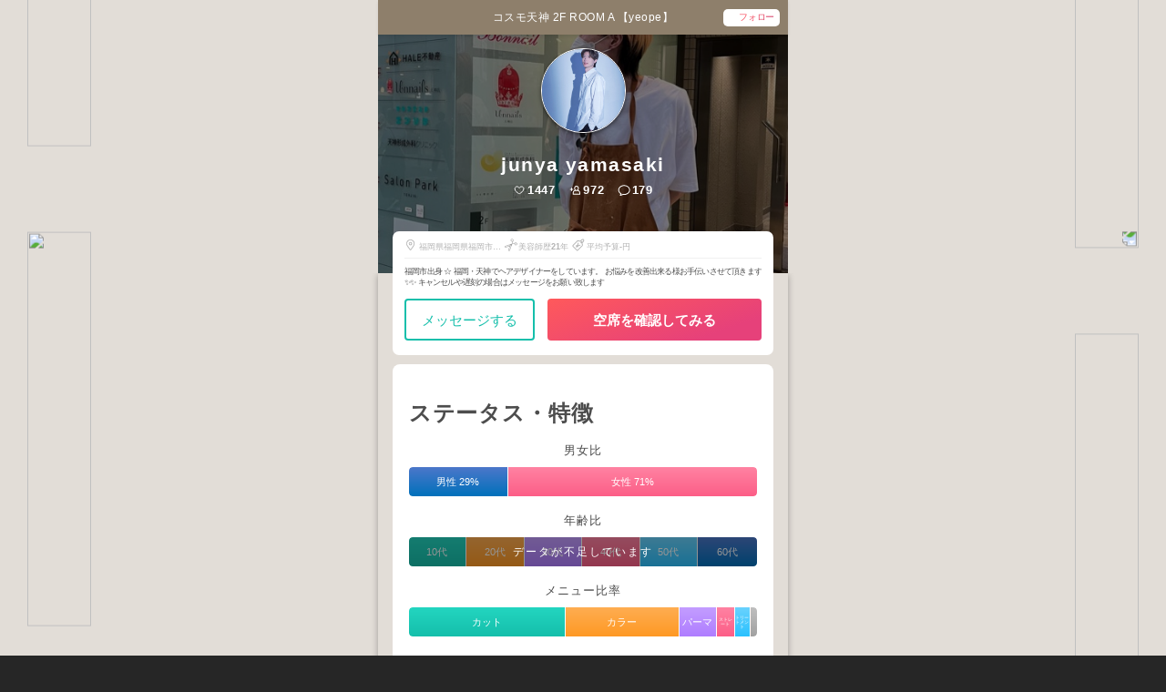

--- FILE ---
content_type: text/html; charset=utf-8
request_url: https://stekina.com/profile/ZAPV-SQCP?stype=lp
body_size: 43964
content:
<!DOCTYPE html>
<html lang="ja">
  <head>
    <title>美容師｜junya yamasaki（やまさきじゅんや）- 福岡県福岡県福岡市中央区天神２丁目４−12 cosmotenjin2F [STEKiNA]</title>
    <meta name="google-site-verification" content="__COJdKYVzne6I3-qbrN9mjVNOlmkszYBIKbzJBIWvM" /> 
      <meta content="のjunya yamasakiさんをLINEで便利に予約しよう！福岡市出身
☆
福岡・天神でヘアデザイナーをしています。
お悩みを改善出来る様お手伝いさせて頂きます✨✨
キャンセルや遅刻の場合はメッセージをお願い致します｜デジタルパーマ/スーパーロング/セミディ/たまご顔/ベース顔/デザインカラー/完全予約のマンツーマン/オタク/sweet/きれいめ" name="description">
      <link href="https://stekina.com/profile/ZAPV-SQCP" rel="canonical">
    <meta name="csrf-param" content="authenticity_token" />
<meta name="csrf-token" content="ZT/VMHtYIQMVzHoo7rtIOtN+O8tXsdNrZEhSqUbgXhtij+EJKj3uGOxkHgJJ6dBPKsWxcCbmtgIXUlRRvFTwmQ==" />
    
    <link rel="stylesheet" media="all" href="//assets.stekina.com/stekinasv/assets/application-7ba52a21aaf1d7dc8ee11625e91f9cb3b72dac40cd4bcd7cbeb0af48a992e030.css" />

    <script type="application/ld+json">{"@type":"BreadcrumbList","@context":"http://schema.org","itemListElement":[{"item":{"@id":"https://stekina.com","name":"STEKiNAトップ"},"@type":"ListItem","position":1},{"item":{"@id":"https://stekina.com/svcSG/staff","name":"九州・沖縄の美容師"},"@type":"ListItem","position":2},{"item":{"@id":"https://stekina.com/svcSG/macGA/staff","name":"福岡の美容師"},"@type":"ListItem","position":3},{"item":{"@id":"https://stekina.com/svcSG/macGA/sacX158/staff","name":"天神・大名・今泉・赤坂・警固の美容師"},"@type":"ListItem","position":4},{"item":{"@id":"https://stekina.com/profile/ZAPV-SQCP","name":"junya yamasaki"},"@type":"ListItem","position":5}]}</script>
      <script type="application/ld+json">
        {"@context":"https://schema.org","@graph":[{"@type":"Person","@id":"https://stekina.com/profile/ZAPV-SQCP#person","url":"https://stekina.com/profile/ZAPV-SQCP","name":"junya yamasaki","image":"//assets.stekina.com/karte/owner_photo/TK4M-67Q9-ACVE-PBPP","jobTitle":"美容師","description":"福岡市出身\n☆\n福岡・天神でヘアデザイナーをしています。\nお悩みを改善出来る様お手伝いさせて頂きます✨✨\nキャンセルや遅刻の場合はメッセージをお願い致します"}]}
      </script>
    <!-- 特定アカウントのみフォントをヒラギノにするcss -->
    <script>
//<![CDATA[

      const LIME_SERVER_URL = 'http://lime-app.limehair.jp'
const MINT_SERVER_PATH = 'https://stekina.com/api'
const MEDIA_SERVER_PATH = 'https://stekina.com/media/api'
const STEKINA_PATH = 'https://stekina.com'
const AD_SUIDBASES = [47773, 48528, 77439, 80662, 81483]
const HIRAGINO_SUIDBASES = [2, 14987, 97186]
const ZAWAYUKI_SUIDBASES = [77439, 81483]


//]]>
</script>    <meta name="viewport" content="width=device-width, initial-scale=1, minimum-scale=1.0, maximum-scale=1.0, user-scalable=no">
    <meta charset="UTF-8">
    <link href="https://assets.stekina.com/stekina-media/rizm_icon_2.png" rel="shortcut icon">
    <meta name="facebook-domain-verification" content="eg51pmsvihuhgr0mc0o5qccucf5jmu" />
    <!-- app/views/example/index.html.erb -->
    


    <!-- facebook -->
        <meta property='og:title' content='junya yamasakiさんのSTEKiNAプロフィール'>
    <meta property="og:description" content="福岡市出身
☆
福岡・天神でヘアデザイナーをしています。
お悩みを改善出来る様お手伝いさせて頂きます✨✨
キャンセルや遅刻の場合はメッセージをお願い致します" >
    <meta property='og:url' content='https://stekina.com/profile/ZAPV-SQCP'>
    <meta property='og:type' content='article'>
    <meta property='og:image' content='https://s3-ap-northeast-1.amazonaws.com/lime-eyecatch-generator/profile/34725_198c75d8490b399325a369b34b66121e2c9a83092b2538ffb3f8f5a280b07e2f.jpg?time=2026012101571768928256'>
    <meta property='og:site_name' content='STEKiNA ステキナ'>

    <!-- twitter -->
        <meta name='twitter:card' content='summary_large_image'>
    <meta name='twitter:site' content='@HAIR_LiMEapp'>
    <meta name='twitter:image' content="https://s3-ap-northeast-1.amazonaws.com/lime-eyecatch-generator/profile/34725_198c75d8490b399325a369b34b66121e2c9a83092b2538ffb3f8f5a280b07e2f.jpg?time=2026012101571768928256">
    <meta name='twitter:title' content='junya yamasakiさんのSTEKiNAプロフィール'>
    <meta name='twitter:description' content='福岡市出身
☆
福岡・天神でヘアデザイナーをしています。
お悩みを改善出来る様お手伝いさせて頂きます✨✨
キャンセルや遅刻の場合はメッセージをお願い致します'>

    <script src="//assets.stekina.com/packs/js/application-f68dfe6b830fb8c635b6.js"></script>
    <script src="https://cdnjs.cloudflare.com/ajax/libs/lazysizes/5.1.2/lazysizes.min.js"></script>
    <script src="https://cdnjs.cloudflare.com/ajax/libs/jquery-cookie/1.4.1/jquery.cookie.min.js"></script>
    <script src="https://cdnjs.cloudflare.com/ajax/libs/velocity/1.2.2/velocity.min.js"></script>

    <!-- Google Tag Manager @gtm_account_idが存在する場合のみ-->
    <!-- End Google Tag Manager -->

    <!-- Global site tag (gtag.js) - Google Analytics -->
    <script async src="https://www.googletagmanager.com/gtag/js?id=UA-60500393-7"></script>
    <script>
      window.dataLayer = window.dataLayer || [];
      function gtag() { dataLayer.push(arguments); }
      gtag('js', new Date());
      gtag('config', 'UA-60500393-7');
    </script>


    
        <!-- LINE Tag Base Code -->
        <!-- Do Not Modify -->
        <script>
        (function(g,d,o){
        g._ltq=g._ltq||[];g._lt=g._lt||function(){g._ltq.push(arguments)};
        var h=location.protocol==='https:'?'https://d.line-scdn.net':'http://d.line-cdn.net';
        var s=d.createElement('script');s.async=1;
        s.src=o||h+'/n/line_tag/public/release/v1/lt.js';
        var t=d.getElementsByTagName('script')[0];t.parentNode.insertBefore(s,t);
            })(window, document);
        _lt('init', {
        customerType: 'lap',
        tagId: 'dba8d45e-33d1-4b38-a0bb-148c59a3f13d'
        });
        _lt('send', 'pv', ['dba8d45e-33d1-4b38-a0bb-148c59a3f13d']);
        </script>
        <!-- End LINE Tag Base Code -->

        <!-- TikTok Pixel Code-->
        <script>
        !function (w, d, t) {
        w.TiktokAnalyticsObject=t;var ttq=w[t]=w[t]||[];ttq.methods=["page","track","identify","instances","debug","on","off","once","ready","alias","group","enableCookie","disableCookie"],ttq.setAndDefer=function(t,e){t[e]=function(){t.push([e].concat(Array.prototype.slice.call(arguments,0)))}};for(var i=0;i<ttq.methods.length;i++)ttq.setAndDefer(ttq,ttq.methods[i]);ttq.instance=function(t){for(var e=ttq._i[t]||[],n=0;n<ttq.methods.length;n++)ttq.setAndDefer(e,ttq.methods[n]);return e},ttq.load=function(e,n){var i="https://analytics.tiktok.com/i18n/pixel/events.js";ttq._i=ttq._i||{},ttq._i[e]=[],ttq._i[e]._u=i,ttq._t=ttq._t||{},ttq._t[e]=+new Date,ttq._o=ttq._o||{},ttq._o[e]=n||{};var o=document.createElement("script");o.type="text/javascript",o.async=!0,o.src=i+"?sdkid="+e+"&lib="+t;var a=document.getElementsByTagName("script")[0];a.parentNode.insertBefore(o,a)};

        ttq.load('C7QG34MVLJR68Q6CIA4G');
        ttq.page();
        }(window, document, 'ttq');
        </script>

        <!-- Pinterest Tag -->
        <script>
        !function(e){if(!window.pintrk){window.pintrk = function () {
        window.pintrk.queue.push(Array.prototype.slice.call(arguments))};var
        n=window.pintrk;n.queue=[],n.version="3.0";var
        t=document.createElement("script");t.async=!0,t.src=e;var
        r=document.getElementsByTagName("script")[0];
        r.parentNode.insertBefore(t,r)}}("https://s.pinimg.com/ct/core.js");
        pintrk('load', '2612652521311', {em: '<user_email_address>'});
        pintrk('page');
        </script>
        <noscript>
        <img height="1" width="1" style="display:none;" alt=""
        src="https://ct.pinterest.com/v3/?event=init&tid=2612652521311&pd[em]=<hashed_email_address>&noscript=1" />
        </noscript>
        <!-- end Pinterest Tag -->
        <!-- Facebook Pixel Code-->

        <script>
        ! function (f, b, e, v, n, t, s) {
            if (f.fbq) return;
            n = f.fbq = function () {
            n.callMethod ?
                n.callMethod.apply(n, arguments) : n.queue.push(arguments)
            };
            if (!f._fbq) f._fbq = n;
            n.push = n;
            n.loaded = !0;
            n.version = '2.0';
            n.queue = [];
            t = b.createElement(e);
            t.async = !0;
            t.src = v;
            s = b.getElementsByTagName(e)[0];
            s.parentNode.insertBefore(t, s)
        }(window, document, 'script',
            'https://connect.facebook.net/en_US/fbevents.js');
        fbq('init', '1393018924211821');
        fbq('track', 'PageView');
        </script>
        <noscript><img src="https://www.facebook.com/tr?id=1393018924211821&amp;ev=PageView&amp;noscript=1" height="1"
            width="1" style="display:none"></noscript>

        <!-- Global site tag (gtag.js) - Google Ads: 995271502-->
        <script src="https://www.googletagmanager.com/gtag/js?id=AW-995271502" async=""></script>
        <script>
        window.dataLayer = window.dataLayer || [];
        function gtag() {
            dataLayer.push(arguments);
        }
        gtag('js', new Date());
        gtag('config', 'AW-995271502');
        </script>
        <!-- 【Yahoo】のジェネラルタグ -->
<script async src="https://s.yimg.jp/images/listing/tool/cv/ytag.js"></script>
<script>
window.yjDataLayer = window.yjDataLayer || [];
function ytag() { yjDataLayer.push(arguments); }
ytag({"type":"ycl_cookie"});
</script>
<!-- Yahoo検索リターゲティングタグ -->
<script>
window.yjDataLayer = window.yjDataLayer || [];
function ytag() { yjDataLayer.push(arguments); }
ytag({
  "type":"yss_retargeting",
  "config": {
    "yahoo_ss_retargeting_id": "1001317505",
    "yahoo_sstag_custom_params": {
    }
  }
});
</script>
<!-- Yahooディスプレイリターゲティングタグ -->
<script>
window.yjDataLayer = window.yjDataLayer || [];
function ytag() { yjDataLayer.push(arguments); }
ytag({
  "type":"yjad_retargeting",
  "config":{
    "yahoo_retargeting_id": "UWBE8EGH93",
    "yahoo_retargeting_label": "",
    "yahoo_retargeting_page_type": "",
    "yahoo_retargeting_items":[
      {item_id: '', category_id: '', price: '', quantity: ''}
    ]
  }
});
</script> 
  </head>
  <body class="salon-profile bg-stekina-black new-profile-top  stylists-show"
    data-controller='stylists' data-action='show'  onload="gtag('event', 'matching-click', {'event_category': 'click','event_label': '09b_プロフ確認数'});">
    <!-- Google Tag Manager (noscript) @gtm_account_idが存在する場合のみ -->
    <!-- End Google Tag Manager (noscript) -->
    <div class=" ">
      <header class=" profile-header profile-header-white" 
                                                    data-self-login="false"
                                                    data-stekina-id="ZAPV-SQCP"
                                                    data-stylist-suidbase="34725"
                                                    data-line-channel="line_rizm"
                                                    data-line-channel-id="1653975037-jn5vKkG6"
                                                    data-line-app-id-fullview="1653975037-l1nZaJP2"
                                                    data-liff-url="https://liff.line.me/1653975037-jn5vKkG6?channel_id=1653975037&amp;fletcher_code=ZAPV-SQCP"
                                                    data-liff-fullview-url="https://liff.line.me/1653975037-l1nZaJP2?channel_id=1653975037&amp;fletcher_code=ZAPV-SQCP"
                                                    data-stekina-liff-fullview-url="https://liff.line.me/1653392979-06PqZ6w8?channel_id=1653392979&amp;fletcher_code=ZAPV-SQCP"
                                                    data-is-production="true"
                                                    data-register-from-and-stype-query="&amp;register_from=4&amp;stype=lp&amp;via=&amp;service="
                                                    data-lime-app-accsess="false"
                                                    data-is-mobile-accsess="false"
                                                    data-has-reservation-password='false'
                                                    data-is-only-counseling="false"
                                                    data-is-only-reservation="false"
                                                    data-has-instead-profile="false"
                                                    data-is-pending-followed="false"
                                                    data-show-shared-dialog="false"
                                                    data-is-salon-account="false"
                                                    data-sa-id=""
                                                    data-usable-instagram-reservation="false"
                                                    data-usable-instagram-account-id="">



    <div class="profile-header-content">
      <div class="profile-header-content-center">

        <div class="profile-header-content-center-salon">
          <a class="profile-header-content-center-link" href="/profile/ZAPV-SQCP?stype=lp">
            コスモ天神 2F ROOM A 【yeope】
          </a>
        </div>
        <div class="profile-header-content-center-stylist" style="display:none;">
          <a class="profile-header-content-center-link" href="/profile/ZAPV-SQCP?stype=lp">
            <div class="profile-header-content-center-stylist-img">
              <img onerror="this.src=&#39;//assets.stekina.com/stekinasv/assets/default-prof-photo-2400dc4e8cbf71ac262f10eafc65300f6bef81972ead3da75fad9e57b3b4ed5a.png&#39;" width="16" height="16" alt="junya yamasaki" src="//assets.stekina.com/karte/owner_photo_approved/TK4M-67Q9-ACVE-PBPP?time=1728049275" />
            </div>
            <div class="profile-header-content-center-stylist-name">junya yamasaki</div>
          </a>
        </div>
      </div>
      <!-- マッチングヘッダじゃない方のヘッダ右のフォローボタン -->
        <button class="follow-dialog-button profile-header-content-right profile-header-content-right-normal" onclick="gtag(&quot;event&quot;, &quot;matching-click&quot;, {&quot;event_category&quot;: &quot;click&quot;,&quot;event_label&quot;: &quot;08_美容師のフォロー数&quot;});"><span>フォロー</span></button>
    </div>
</header>

<div class="common-macching-card-detail-aboslute-speech-save" style="opacity:1;z-index: 999999;top: 64px;right: 0;width: 41%;position: fixed; display:none;">
    <img src="//assets.stekina.com/stekinasv/assets/speech-mystylist-on-profile-96e9c609b536a2385bd32c49a94d3f0c99b5c27a8350b8fb0fb64251dd00e87d.png" />
</div>


<div class="profile-cover-bg-photo">
  <div class="profile-cover-bg-photo-relative profile-cover-bg-photo-relative-shadow">
    <img class="profile-cover-bg-photo-img" width="450" height="310" alt="junya yamasakiのサロン" style="height: 310px;" src="//assets.stekina.com/salon_snap/TK4M-67Q9-ACVE-PBPP/0?time=1676378863010" />
  </div>
</div>
<!--profile-cover-->

<!-- 背景の角丸四角形のシェイプ -->
<div class="bg-stekina-shape">
  <div class="bg-stekina-shape1">
    <img src="https://limehair.jp/php74-lime/wp-content/uploads/2024/05/img-square.svg" />
  </div>
  <div class="bg-stekina-shape2">
    <img src="https://limehair.jp/php74-lime/wp-content/uploads/2024/05/img-square.svg" />
  </div>
  <div class="bg-stekina-shape3">
    <img src="https://limehair.jp/php74-lime/wp-content/uploads/2024/05/img-square.svg" />
  </div>
  <div class="bg-stekina-shape4">
    <img src="https://limehair.jp/php74-lime/wp-content/uploads/2024/05/img-square.svg" />
  </div>
</div>
<!-- 左右のSTEKiNA文字 -->
<div class="wrapper-media-wrap-decoration">
  <div class="wrapper-media-wrap-decoration-flex">
    <div class="wrapper-media-wrap-decoration-flex-left">
      <div class="wrapper-media-wrap-decoration-flex-left-text">
        <div>
          <img src="https://limehair.jp/php74-lime/wp-content/uploads/2024/05/text-stekina01-1.svg" />
        </div>
        <div>
          <img src="https://limehair.jp/php74-lime/wp-content/uploads/2024/05/text-stekina01-1.svg" />
        </div>
      </div>
      <div class="wrapper-media-wrap-decoration-flex-left-text">
        <div>
          <img src="https://limehair.jp/php74-lime/wp-content/uploads/2024/05/text-stekina01-1.svg" />
        </div>
        <div>
          <img src="https://limehair.jp/php74-lime/wp-content/uploads/2024/05/text-stekina01-1.svg" />
        </div>
      </div>
      <div class="wrapper-media-wrap-decoration-flex-left-text">
        <div>
          <img src="https://limehair.jp/php74-lime/wp-content/uploads/2024/05/text-stekina01-1.svg" />
        </div>
        <div>
          <img src="https://limehair.jp/php74-lime/wp-content/uploads/2024/05/text-stekina01-1.svg" />
        </div>
      </div>
      <div class="wrapper-media-wrap-decoration-flex-left-text">
        <div>
          <img src="https://limehair.jp/php74-lime/wp-content/uploads/2024/05/text-stekina01-1.svg" />
        </div>
        <div>
          <img src="https://limehair.jp/php74-lime/wp-content/uploads/2024/05/text-stekina01-1.svg" />
        </div>
      </div>
    </div>
    <div class="wrapper-media-wrap-decoration-flex-right">
      <div class="wrapper-media-wrap-decoration-flex-right-text">
        <div>
          <img src="https://limehair.jp/php74-lime/wp-content/uploads/2024/05/text-stekina01-1.svg" />
        </div>
        <div>
          <img src="https://limehair.jp/php74-lime/wp-content/uploads/2024/05/text-stekina01-1.svg" />
        </div>
      </div>
      <div class="wrapper-media-wrap-decoration-flex-right-text">
        <div>
          <img src="https://limehair.jp/php74-lime/wp-content/uploads/2024/05/text-stekina01-1.svg" />
        </div>
        <div>
          <img src="https://limehair.jp/php74-lime/wp-content/uploads/2024/05/text-stekina01-1.svg" />
        </div>
      </div>
      <div class="wrapper-media-wrap-decoration-flex-right-text">
        <div>
          <img src="https://limehair.jp/php74-lime/wp-content/uploads/2024/05/text-stekina01-1.svg" />
        </div>
        <div>
          <img src="https://limehair.jp/php74-lime/wp-content/uploads/2024/05/text-stekina01-1.svg" />
        </div>
      </div>
      <div class="wrapper-media-wrap-decoration-flex-right-text">
        <div>
          <img src="https://limehair.jp/php74-lime/wp-content/uploads/2024/05/text-stekina01-1.svg" />
        </div>
        <div>
          <img src="https://limehair.jp/php74-lime/wp-content/uploads/2024/05/text-stekina01-1.svg" />
        </div>
      </div>
    </div>
  </div>
</div>  

<div class="profile-top" style="height: 390px;">
  <div class="profile-cover" style="height: 286px;">
    <div class="profile-cover-wrapper">
        <div class="profile-cover-photo">
          <div class="profile-cover-photo-official ranking-history-viewer">
            

          </div>
          
        <div class="profile-cover-photo-img">
          <a href="/profile/ZAPV-SQCP?stype=lp">
          <img onerror="this.src=&#39;//assets.stekina.com/stekinasv/assets/default-prof-photo-2400dc4e8cbf71ac262f10eafc65300f6bef81972ead3da75fad9e57b3b4ed5a.png&#39;" width="93" height="93" alt="junya yamasaki" data-src="//assets.stekina.com/karte/owner_photo_approved/TK4M-67Q9-ACVE-PBPP?time=1728049275" class="lazyload" src="//assets.stekina.com/stekinasv/assets/default-minimum-photo-6c5c80c87b4af2030b6864642cb4e8ae6d2383d4e2aaf2e8451b48437f6fb8d0.png" /><noscript><img onerror="this.src=&#39;//assets.stekina.com/stekinasv/assets/default-prof-photo-2400dc4e8cbf71ac262f10eafc65300f6bef81972ead3da75fad9e57b3b4ed5a.png&#39;" width="93" height="93" alt="junya yamasaki" data-src="//assets.stekina.com/karte/owner_photo_approved/TK4M-67Q9-ACVE-PBPP?time=1728049275" class="lazyload" src="//assets.stekina.com/karte/owner_photo_approved/TK4M-67Q9-ACVE-PBPP?time=1728049275" /></noscript>
          </a>
        </div>


      </div>
      <h1 class="profile-cover-name">
          junya yamasaki
      </h1>
      <div class="profile-cover-count">
        <!--ステキ数-->
        <div class="profile-cover-count-list">
          <div class="profile-cover-count-list-img">
            <img width="14" height="14" alt="suteki icon" src="//assets.stekina.com/stekinasv/assets/svg/icon-suteki-ranking-personal-white-a3a2a4be1087a5092e35d9cc3841bbdf3346c71896c715c324ce51b9a04c43bf.svg" />
          </div>
          <div class="profile-cover-count-list-number">1447</div>
        </div>
        <!--フォロワー数-->
        <div class="profile-cover-count-list">
          <div class="profile-cover-count-list-img">
            <img width="14" height="14" alt="follower icon" src="//assets.stekina.com/stekinasv/assets/svg/icon-follower-ranking-personal-white-0d876ca60a1a66384d9a98431edde89b1bb3ef9d30f469ad5a9a947fd6f49d3d.svg" />
          </div>
          <div class="profile-cover-count-list-number">972</div>
        </div>
        <!--レビュー数-->
        <div class="profile-cover-count-list">
          <div class="profile-cover-count-list-img">
            <img width="14" height="14" alt="review icon" src="//assets.stekina.com/stekinasv/assets/svg/icon-reviews-ranking-personal-white-e4e34e757bdfad8f4570d61969b99f3b6d7522023a73bd754e4ce47d8c0091f0.svg" />
          </div>
          <div class="profile-cover-count-list-number">179</div>
        </div>
      </div>
    </div>
    <div class="profile-cover-bg"></div>

  </div>

  <!--.profile-date-->
  <div class="profile-detail">
    <div class="profile-detail-date">
      <div class="profile-detail-date-list">
        <!--住所-->
        <div class="profile-detail-date-list-img">
          <img width="14" height="14" alt="住所" src="//assets.stekina.com/stekinasv/assets/svg/icn_map-ranking-personal-127f488720e27198e1ff9946937ee36e3086907b0633eff721caca946250b98b.svg" />
        </div>
        <div class="profile-detail-date-list-text profile-detail-date-list-address">
            福岡県福岡県福岡市中央区天神２丁目４−12 cosmotenjin2F
        </div>
        <!--美容師歴-->
      </div>
      <div class="profile-detail-date-list">
        <div class="profile-detail-date-list-img">
          <img width="14" height="14" alt="職業" src="//assets.stekina.com/stekinasv/assets/svg/icn-lime-504449bc4b7ff13178e4f349952c430c0cce6c98bd9b95d43495a896a94ca19e.svg" />
        </div>
        <div class="profile-detail-date-list-text">
          美容師歴<b>21</b>年
        </div>
      </div>
      <div class="profile-detail-date-list">
        <!--平均予算-->
        <div class="profile-detail-date-list-img">
          <img width="14" height="14" alt="平均予算" src="//assets.stekina.com/stekinasv/assets/svg/icn-price-ranking-personal-d7aaa1a9616025e910d7097d49675085cafd0bf9c08dd6c9f40630dff962e49c.svg" />
        </div>
        <div class="profile-detail-date-list-text">
            平均予算-円
        </div>
      </div>
    </div>
    <div class="profile-detail-note">
      福岡市出身
☆
福岡・天神でヘアデザイナーをしています。
お悩みを改善出来る様お手伝いさせて頂きます✨✨
キャンセルや遅刻の場合はメッセージをお願い致します
    </div>

    <div class="profile-detail-button header-profile-button" style="">
            <div class="profile-detail-button-sub">
              <a class="move_to_counseling_date" onclick="gtag('event', 'matching-click', {'event_category': 'click','event_label': '12_【空席を確認】数'});" style="">
              メッセージする</a>
            </div>

              <div class="profile-detail-button-main check-seats-button">
                <a class="move_to_reservation_date" onclick="gtag('event', 'matching-click', {'event_category': 'click','event_label': '12_【空席を確認】数'});" style="">
                  空席を確認してみる</a>
              </div>
            
      </div>
    
  </div>
 
  <div class="save-speech-top" style="opacity:1; z-index: 999999; display:none;">
    <div class="save-speech-top-wrap">
      <img width="189" alt="マイスタイリストに追加されました" src="//assets.stekina.com/stekinasv/assets/speech-add-mystylist-profile-medium-9a1f3af6acaf6a8a6ddd53de7a52878d6491a948b9ab0c57c2dfe3d3cd921d8e.png" />
    </div>
  </div>
</div>


<div class="fixed-bottom-matching-speech" style="opacity:1;z-index: 999999;display:none;">
  <div class="fixed-bottom-matching-speech-wrap">
        <img src="https://limehair.jp/wp-https-lime/wp-content/uploads/2020/07/speech-add-mystylist-profile-medium.png">
  </div>
</div>
<div class="fixed-bottom" style="display:none;">

      <div class="fixed-bottom-wrapper">
        <div class="fixed-bottom-button-sub">
          <a class="move_to_counseling_date" onclick="gtag('event', 'matching-click', {'event_category': 'click','event_label': '12_【空席を確認】数'});">
          メッセージする</a>
        </div>

          <div class="fixed-bottom-button-main check-seats-button">
            <a class="move_to_reservation_date" onclick="gtag('event', 'matching-click', {'event_category': 'click','event_label': '12_【空席を確認】数'});">
            空席を確認してみる</a>
          </div>

        


      </div>

</div>


<div class="wrapper-profile-wrap">
  <div class="wrapper-profile">
    <div class="profile-section">
  <div class="profile-section-block">
    <div class="profile-section-block-title">
      <h2>ステータス・特徴 </h2>
    </div>
    <div class="profile-section-block-status">
      <div class="profile-section-block-status-title">男女比</div>
        <div class="profile-section-block-status-table-wrap">
          <ul class="profile-section-block-status-table">
            <li style="background-image: linear-gradient(180deg, #4C77CA 0%, #0071BB 100%); width:28.57142857142857%; lessthan-10">男性 29%</li>
            <li style="background-image: linear-gradient(180deg, #FF82A2 0%, #FC5E87 100%); width:71.42857142857143%; lessthan-10">女性 71%</li>
          </ul>
        </div>

      <div class="profile-section-block-status-title">年齢比</div>
        <div class="profile-section-block-status-table-wrap profile-section-block-status-table-wrap-nodate">
            <div class="profile-section-block-status-table-wrap-overray">データが不足しています</div>
            <ul class="profile-section-block-status-table">
                <li style="background-image: linear-gradient(180deg, #23D5C0 1%, #15BFAB 100%); width:16.6%;">10代</li>
                <li style="background-image: linear-gradient(180deg, #FEAD51 0%, #FF9924 100%); width:16.6%;">20代</li>
                <li style="background-image: linear-gradient(180deg, #C39DFF 0%, #AF7DFF 100%); width:16.6%;">30代</li>
                <li style="background-image: linear-gradient(180deg, #FF82A2 0%, #FC5E87 100%); width:16.6%;">40代</li>
                <li style="background-image: linear-gradient(180deg, #69D2FD 1%, #2AC1FF 100%); width:16.6%;">50代</li>
                <li style="background-image: linear-gradient(180deg, #4C77CA 0%, #0071BB 100%); width:17%">60代</li>
            </ul>
        </div>

        <div class="profile-section-block-status-title">メニュー比率</div>
          <div class="profile-section-block-status-table-wrap">
            <ul class="profile-section-block-status-table">
              <li       style="background-image: linear-gradient(180deg, #23D5C0 1%, #15BFAB 100%); width:44.991789819376024%;" class="">カット</li>
              <li     style="background-image: linear-gradient(180deg, #FEAD51 0%, #FF9924 100%); width:32.67651888341543%;" class="">カラー</li>
              <li      style="background-image: linear-gradient(180deg, #C39DFF 0%, #AF7DFF 100%); width:10.673234811165845%;" class="">パーマ</li>
              <li    style="background-image: linear-gradient(180deg, #FF82A2 0%, #FC5E87 100%); width:5.254515599343185%;" class="lessthan-10">ストレート</li>
              <li class="statuslist" style="background-image: linear-gradient(180deg, #69D2FD 1%, #2AC1FF 100%); width:4.433497536945813%;" class="lessthan-10">トリートメント</li>
              <li      style="background-image: linear-gradient(180deg, #bfbfbf 0%, #A1A1A1 100%);  width:1.9704433497536946%;" class="lessthan-10"></li>
            </ul>
          </div>
    </div>

  </div>
  <div class="profile-section-block">
    <ul class="profile-section-block-usertag">
        <li>デジタルパーマ</li>
        <li>スーパーロング</li>
        <li>セミディ</li>
        <li>たまご顔</li>
        <li>ベース顔</li>
        <li>デザインカラー</li>
        <li>完全予約のマンツーマン</li>
        <li>オタク</li>
        <li>sweet</li>
        <li>きれいめ</li>
    </ul>
  </div>
</div>


    <div class="profile-section profile-media-section">

    <div class='instagram-panel-area' style='text-align:center'>
      <div class="profile-section-block-title">
        <div class="profile-section-block-title-img">
          <img width="30" height="30" alt="instagram icon" src="//assets.stekina.com/stekinasv/assets/svg/icn-insta-mono-e63c072d1ca3bdfec6524c011912e5b96b64b1b1880248648f384241bc175c51.svg" />
        </div>
        <h2>Instagram</h2>
      </div>
      <div class="profile-section-block-instagram">
        <div class='pre-load-visual'>
          <div class="absolute-carousel-icon">
            <img width="30" height="30" alt="arrow" src="//assets.stekina.com/stekinasv/assets/svg/icn-arrow-carousel-a99c4077002eed62da6cf025b7702fc51f3f6467e42215fa43865e1ee434cd1e.svg" />
          </div>
          <ul class='medias'>
              <li class='wrapper-loader-instagram'>
                <div class="loader-instagram">
                  <div class="loader-instagram-icon">
                    <img width="80" height="80" alt="instagram icon" src="//assets.stekina.com/stekinasv/assets/svg/icn-insta-white-1929e843568e30e4dea7a47c0a6848134e2431510d68fb56ef0f04ce2d17f482.svg" />
                  </div>
                  <div class="loader-animation">
                    <div class="loader-animation-text">
                      読込中
                    </div>
                  </div>
                </div>
              </li>
              <li class='wrapper-loader-instagram'>
                <div class="loader-instagram">
                  <div class="loader-instagram-icon">
                    <img width="80" height="80" alt="instagram icon" src="//assets.stekina.com/stekinasv/assets/svg/icn-insta-white-1929e843568e30e4dea7a47c0a6848134e2431510d68fb56ef0f04ce2d17f482.svg" />
                  </div>
                  <div class="loader-animation">
                    <div class="loader-animation-text">
                      読込中
                    </div>
                  </div>
                </div>
              </li>
              <li class='wrapper-loader-instagram'>
                <div class="loader-instagram">
                  <div class="loader-instagram-icon">
                    <img width="80" height="80" alt="instagram icon" src="//assets.stekina.com/stekinasv/assets/svg/icn-insta-white-1929e843568e30e4dea7a47c0a6848134e2431510d68fb56ef0f04ce2d17f482.svg" />
                  </div>
                  <div class="loader-animation">
                    <div class="loader-animation-text">
                      読込中
                    </div>
                  </div>
                </div>
              </li>
          </ul>
        </div>
      </div>
    </div>
</div>


    <div class="profile-section">
  <div class="profile-section-block">
    <div class="profile-section-block-title">
      <h2>お客様からのレビュー<span class="profile-section-block-title-sub">(<a style="color:#15bfab; text-decoration: none;" href="/profile/ZAPV-SQCP/review?stype=lp">179件</a>)</span></h2>
    </div>
    <div class='review-overviews-area'>
      <div class='recommend-ifram-loading'>
        <div class="loader loader--style2" style='margin:30px auto 10px;'>
          <svg version="1.1" id="loader-1" xmlns="http://www.w3.org/2000/svg" xmlns:xlink="http://www.w3.org/1999/xlink" x="0px" y="0px" width="40px" height="40px" viewBox="0 0 50 50" style="enable-background:new 0 0 50 50;" xml:space="preserve"></svg>
        </div>
      </div>
    </div>
  </div>

  <div class="profile-section-block">
    <div class="profile-section-block-title-stekina-shokai">
     <h2>
        <span>美容プロ</span><span class="profile-section-block-title-sub2">からの</span><span>ステキナ紹介文 </span><span class="profile-section-block-title-sub">(<a style="color:#15bfab; text-decoration: none;" href="/profile/ZAPV-SQCP/recommend?stype=lp">0件</a>)</span>
      </h2>
    </div>
    <div class='recommend-overviews-area'>
      <div class='recommend-ifram-loading'>
        <div class="loader loader--style2" style='margin:30px auto 10px;'>
          <svg version="1.1" id="loader-1" xmlns="http://www.w3.org/2000/svg" xmlns:xlink="http://www.w3.org/1999/xlink" x="0px" y="0px" width="40px" height="40px" viewBox="0 0 50 50" style="enable-background:new 0 0 50 50;" xml:space="preserve"></svg>
        </div>
      </div>
    </div>
  </div>
</div>


    <div class="profile-section">
  <div class="profile-section-block">
    <div class="profile-section-block-title">
      <h2>メニュー料金</h2>
    </div>
    <div class="profile-section-block-normal-menus menus" data-opened="true">
        <dl class="profile-section-block-normal-menu menu short-menus">
          <dt class="profile-section-block-normal-menu-name">
            育毛頭皮シャンプー【ヒト幹細胞配合】カットコース
          </dt>
          <dd class="profile-section-block-normal-menu-price">
            <span class="profile-section-block-normal-menu-price-yen">6,500</span><span>円</span>
          </dd>
        </dl>
        <dl class="profile-section-block-normal-menu menu short-menus">
          <dt class="profile-section-block-normal-menu-name">
            ☆カラーリングメニュー☆
          </dt>
          <dd class="profile-section-block-normal-menu-price">
            <span class="profile-section-block-normal-menu-price-yen">0</span><span>円</span>
          </dd>
        </dl>
        <dl class="profile-section-block-normal-menu menu short-menus">
          <dt class="profile-section-block-normal-menu-name">
            ☆パーマメニュー☆
          </dt>
          <dd class="profile-section-block-normal-menu-price">
            <span class="profile-section-block-normal-menu-price-yen">0</span><span>円</span>
          </dd>
        </dl>
        <dl class="profile-section-block-normal-menu menu short-menus">
          <dt class="profile-section-block-normal-menu-name">
            ☆縮毛矯正メニュー☆
          </dt>
          <dd class="profile-section-block-normal-menu-price">
            <span class="profile-section-block-normal-menu-price-yen">0</span><span>円</span>
          </dd>
        </dl>
        <dl class="profile-section-block-normal-menu menu short-menus">
          <dt class="profile-section-block-normal-menu-name">
            酸熱トリートメント
          </dt>
          <dd class="profile-section-block-normal-menu-price">
            <span class="profile-section-block-normal-menu-price-yen">6,000</span><span>円</span>
          </dd>
        </dl>
        <dl class="profile-section-block-normal-menu menu long-menus" style='display:none;'>
          <dt class="profile-section-block-normal-menu-name">
            育毛頭皮シャンプー【ヒト幹細胞配合】カットコース
          </dt>
          <dd class="profile-section-block-normal-menu-price">
            <span class="profile-section-block-normal-menu-price-yen">6,500</span><span>円</span>
          </dd>
        </dl>
        <dl class="profile-section-block-normal-menu menu long-menus" style='display:none;'>
          <dt class="profile-section-block-normal-menu-name">
            デザインカット（シャンプー/ブロー込み）
          </dt>
          <dd class="profile-section-block-normal-menu-price">
            <span class="profile-section-block-normal-menu-price-yen">5,000</span><span>円</span>
          </dd>
        </dl>
        <dl class="profile-section-block-normal-menu menu long-menus" style='display:none;'>
          <dt class="profile-section-block-normal-menu-name">
            前髪カット
          </dt>
          <dd class="profile-section-block-normal-menu-price">
            <span class="profile-section-block-normal-menu-price-yen">2,000</span><span>円</span>
          </dd>
        </dl>
        <dl class="profile-section-block-normal-menu menu long-menus" style='display:none;'>
          <dt class="profile-section-block-normal-menu-name">
            ⬇︎⬇︎⬇︎こちらから下はトリートメントコース
          </dt>
          <dd class="profile-section-block-normal-menu-price">
            <span class="profile-section-block-normal-menu-price-yen">0</span><span>円</span>
          </dd>
        </dl>
        <dl class="profile-section-block-normal-menu menu long-menus" style='display:none;'>
          <dt class="profile-section-block-normal-menu-name">
            【極艶髪】髪質改善カット/トリートメント（シャンプー/ブロー込み）
          </dt>
          <dd class="profile-section-block-normal-menu-price">
            <span class="profile-section-block-normal-menu-price-yen">7,300</span><span>円</span>
          </dd>
        </dl>
        <dl class="profile-section-block-normal-menu menu long-menus" style='display:none;'>
          <dt class="profile-section-block-normal-menu-name">
            超音波アイロン使用・髪質改善】カット＋トリートメント
          </dt>
          <dd class="profile-section-block-normal-menu-price">
            <span class="profile-section-block-normal-menu-price-yen">7,500</span><span>円</span>
          </dd>
        </dl>
        <dl class="profile-section-block-normal-menu menu long-menus" style='display:none;'>
          <dt class="profile-section-block-normal-menu-name">
            ⬇︎⬇︎⬇︎こちらから下はリラックスコース
          </dt>
          <dd class="profile-section-block-normal-menu-price">
            <span class="profile-section-block-normal-menu-price-yen">0</span><span>円</span>
          </dd>
        </dl>
        <dl class="profile-section-block-normal-menu menu long-menus" style='display:none;'>
          <dt class="profile-section-block-normal-menu-name">
            カット☆上質アロマヘッドスパ
          </dt>
          <dd class="profile-section-block-normal-menu-price">
            <span class="profile-section-block-normal-menu-price-yen">6,800</span><span>円</span>
          </dd>
        </dl>
        <dl class="profile-section-block-normal-menu menu long-menus" style='display:none;'>
          <dt class="profile-section-block-normal-menu-name">
            ☆カラーリングメニュー☆
          </dt>
          <dd class="profile-section-block-normal-menu-price">
            <span class="profile-section-block-normal-menu-price-yen">0</span><span>円</span>
          </dd>
        </dl>
        <dl class="profile-section-block-normal-menu menu long-menus" style='display:none;'>
          <dt class="profile-section-block-normal-menu-name">
            透明感艶髪☆イルミナカラー/カット【鎖骨〜胸上〜腰ロング+550円〜1500円】
          </dt>
          <dd class="profile-section-block-normal-menu-price">
            <span class="profile-section-block-normal-menu-price-yen">9,000</span><span>円</span>
          </dd>
        </dl>
        <dl class="profile-section-block-normal-menu menu long-menus" style='display:none;'>
          <dt class="profile-section-block-normal-menu-name">
            ブリーチコースに＋1回ごとに+5000
          </dt>
          <dd class="profile-section-block-normal-menu-price">
            <span class="profile-section-block-normal-menu-price-yen">5,000</span><span>円</span>
          </dd>
        </dl>
        <dl class="profile-section-block-normal-menu menu long-menus" style='display:none;'>
          <dt class="profile-section-block-normal-menu-name">
            リタッチカラー/カット
          </dt>
          <dd class="profile-section-block-normal-menu-price">
            <span class="profile-section-block-normal-menu-price-yen">7,800</span><span>円</span>
          </dd>
        </dl>
        <dl class="profile-section-block-normal-menu menu long-menus" style='display:none;'>
          <dt class="profile-section-block-normal-menu-name">
            【メンズ限定】カット/カラー
          </dt>
          <dd class="profile-section-block-normal-menu-price">
            <span class="profile-section-block-normal-menu-price-yen">8,300</span><span>円</span>
          </dd>
        </dl>
        <dl class="profile-section-block-normal-menu menu long-menus" style='display:none;'>
          <dt class="profile-section-block-normal-menu-name">
            【メンズ限定】髪質改善コース☆カット/カラー/トリートメント
          </dt>
          <dd class="profile-section-block-normal-menu-price">
            <span class="profile-section-block-normal-menu-price-yen">9,500</span><span>円</span>
          </dd>
        </dl>
        <dl class="profile-section-block-normal-menu menu long-menus" style='display:none;'>
          <dt class="profile-section-block-normal-menu-name">
            【メンズ限定・毛根活性コース】カット/カラー/頭皮改善スパ/トリートメント
          </dt>
          <dd class="profile-section-block-normal-menu-price">
            <span class="profile-section-block-normal-menu-price-yen">10,000</span><span>円</span>
          </dd>
        </dl>
        <dl class="profile-section-block-normal-menu menu long-menus" style='display:none;'>
          <dt class="profile-section-block-normal-menu-name">
            カラーリング/ヘッドスパトリートメント
          </dt>
          <dd class="profile-section-block-normal-menu-price">
            <span class="profile-section-block-normal-menu-price-yen">10,000</span><span>円</span>
          </dd>
        </dl>
        <dl class="profile-section-block-normal-menu menu long-menus" style='display:none;'>
          <dt class="profile-section-block-normal-menu-name">
            艶髪☆カラー/カット【鎖骨〜胸上〜腰ロング+550円〜1500円】
          </dt>
          <dd class="profile-section-block-normal-menu-price">
            <span class="profile-section-block-normal-menu-price-yen">8,800</span><span>円</span>
          </dd>
        </dl>
        <dl class="profile-section-block-normal-menu menu long-menus" style='display:none;'>
          <dt class="profile-section-block-normal-menu-name">
            ⬇︎⬇︎⬇︎こちらから下はトリートメントコース
          </dt>
          <dd class="profile-section-block-normal-menu-price">
            <span class="profile-section-block-normal-menu-price-yen">0</span><span>円</span>
          </dd>
        </dl>
        <dl class="profile-section-block-normal-menu menu long-menus" style='display:none;'>
          <dt class="profile-section-block-normal-menu-name">
            オーガニックカラー＋カット＋極潤トリートメント【ロング料金【鎖骨〜胸上〜腰ロング+550円〜+1100〜150
          </dt>
          <dd class="profile-section-block-normal-menu-price">
            <span class="profile-section-block-normal-menu-price-yen">11,000</span><span>円</span>
          </dd>
        </dl>
        <dl class="profile-section-block-normal-menu menu long-menus" style='display:none;'>
          <dt class="profile-section-block-normal-menu-name">
            【カラーコース人気NO.3⭐️潤いと美ツヤを♪】カラー＋極艶トリートメント＋カット 【ロング料金【鎖骨〜胸上〜
          </dt>
          <dd class="profile-section-block-normal-menu-price">
            <span class="profile-section-block-normal-menu-price-yen">11,500</span><span>円</span>
          </dd>
        </dl>
        <dl class="profile-section-block-normal-menu menu long-menus" style='display:none;'>
          <dt class="profile-section-block-normal-menu-name">
            【✨カラーコース人気NO.1】韓国艶髪カラーリング○カット/トリートメント込【ロング料金【鎖骨〜胸上〜腰ロング
          </dt>
          <dd class="profile-section-block-normal-menu-price">
            <span class="profile-section-block-normal-menu-price-yen">12,000</span><span>円</span>
          </dd>
        </dl>
        <dl class="profile-section-block-normal-menu menu long-menus" style='display:none;'>
          <dt class="profile-section-block-normal-menu-name">
            水素カラーTRコース✨/カット/トリートメント込【ロング料金【鎖骨〜胸上〜腰ロング+550円〜+1100〜15
          </dt>
          <dd class="profile-section-block-normal-menu-price">
            <span class="profile-section-block-normal-menu-price-yen">13,000</span><span>円</span>
          </dd>
        </dl>
        <dl class="profile-section-block-normal-menu menu long-menus" style='display:none;'>
          <dt class="profile-section-block-normal-menu-name">
            【水素カラーコース】🌟最上級ヘアカラーコース/カット/美髪トリートメントコース【ロング料金【鎖骨〜胸上〜腰ロ
          </dt>
          <dd class="profile-section-block-normal-menu-price">
            <span class="profile-section-block-normal-menu-price-yen">15,500</span><span>円</span>
          </dd>
        </dl>
        <dl class="profile-section-block-normal-menu menu long-menus" style='display:none;'>
          <dt class="profile-section-block-normal-menu-name">
            カラーのみ(長さ料金有り）【カラーリングご予約のお客様/カラーロング料金がプラ
          </dt>
          <dd class="profile-section-block-normal-menu-price">
            <span class="profile-section-block-normal-menu-price-yen">6,700</span><span>円</span>
          </dd>
        </dl>
        <dl class="profile-section-block-normal-menu menu long-menus" style='display:none;'>
          <dt class="profile-section-block-normal-menu-name">
            カラーリング/極潤トリートメント【胸下〜腰ロング+1000円〜1500円】【イルミナカラー+500円】
          </dt>
          <dd class="profile-section-block-normal-menu-price">
            <span class="profile-section-block-normal-menu-price-yen">8,800</span><span>円</span>
          </dd>
        </dl>
        <dl class="profile-section-block-normal-menu menu long-menus" style='display:none;'>
          <dt class="profile-section-block-normal-menu-name">
            髪質改善メンテナンス/カラー/トリートメント【イルミナ・コレストンカラー+500円】【胸下ロング+1000】
          </dt>
          <dd class="profile-section-block-normal-menu-price">
            <span class="profile-section-block-normal-menu-price-yen">10,000</span><span>円</span>
          </dd>
        </dl>
        <dl class="profile-section-block-normal-menu menu long-menus" style='display:none;'>
          <dt class="profile-section-block-normal-menu-name">
            ⬇︎⬇︎⬇︎こちらから下はブリーチコース
          </dt>
          <dd class="profile-section-block-normal-menu-price">
            <span class="profile-section-block-normal-menu-price-yen">0</span><span>円</span>
          </dd>
        </dl>
        <dl class="profile-section-block-normal-menu menu long-menus" style='display:none;'>
          <dt class="profile-section-block-normal-menu-name">
            【お問合せ必須メニュー】ダブルカラー ☆ケアブリーチ+1500円　【ロング料金（肩下から有り）+2000円〜】
          </dt>
          <dd class="profile-section-block-normal-menu-price">
            <span class="profile-section-block-normal-menu-price-yen">13,500</span><span>円</span>
          </dd>
        </dl>
        <dl class="profile-section-block-normal-menu menu long-menus" style='display:none;'>
          <dt class="profile-section-block-normal-menu-name">
            【お問合せ必須メニュー】（メンズ専用）ケアブリーチ☆カット/
          </dt>
          <dd class="profile-section-block-normal-menu-price">
            <span class="profile-section-block-normal-menu-price-yen">15,000</span><span>円</span>
          </dd>
        </dl>
        <dl class="profile-section-block-normal-menu menu long-menus" style='display:none;'>
          <dt class="profile-section-block-normal-menu-name">
            【お問合せ必須メニュー】ハイライト☆カラー料金+3000円〜
          </dt>
          <dd class="profile-section-block-normal-menu-price">
            <span class="profile-section-block-normal-menu-price-yen">4,500</span><span>円</span>
          </dd>
        </dl>
        <dl class="profile-section-block-normal-menu menu long-menus" style='display:none;'>
          <dt class="profile-section-block-normal-menu-name">
            【お問合せ必須メニュー】ケアブリーチ+カラー＋カット
          </dt>
          <dd class="profile-section-block-normal-menu-price">
            <span class="profile-section-block-normal-menu-price-yen">17,500</span><span>円</span>
          </dd>
        </dl>
        <dl class="profile-section-block-normal-menu menu long-menus" style='display:none;'>
          <dt class="profile-section-block-normal-menu-name">
            ☆パーマメニュー☆
          </dt>
          <dd class="profile-section-block-normal-menu-price">
            <span class="profile-section-block-normal-menu-price-yen">0</span><span>円</span>
          </dd>
        </dl>
        <dl class="profile-section-block-normal-menu menu long-menus" style='display:none;'>
          <dt class="profile-section-block-normal-menu-name">
            ☆パーマ/カット＊髪質改善トリートメント
          </dt>
          <dd class="profile-section-block-normal-menu-price">
            <span class="profile-section-block-normal-menu-price-yen">13,500</span><span>円</span>
          </dd>
        </dl>
        <dl class="profile-section-block-normal-menu menu long-menus" style='display:none;'>
          <dt class="profile-section-block-normal-menu-name">
            韓国式デジタルパーマ☆カット/事前トリートメント（アフタートリートメント別途）
          </dt>
          <dd class="profile-section-block-normal-menu-price">
            <span class="profile-section-block-normal-menu-price-yen">16,000</span><span>円</span>
          </dd>
        </dl>
        <dl class="profile-section-block-normal-menu menu long-menus" style='display:none;'>
          <dt class="profile-section-block-normal-menu-name">
            高級韓国式デジタルパーマ☆カット/事前トリートメント込（アフタートリートメント+4000円〜）
          </dt>
          <dd class="profile-section-block-normal-menu-price">
            <span class="profile-section-block-normal-menu-price-yen">17,500</span><span>円</span>
          </dd>
        </dl>
        <dl class="profile-section-block-normal-menu menu long-menus" style='display:none;'>
          <dt class="profile-section-block-normal-menu-name">
            女神風デジタルパーマコース/カット/トリートメント
          </dt>
          <dd class="profile-section-block-normal-menu-price">
            <span class="profile-section-block-normal-menu-price-yen">18,500</span><span>円</span>
          </dd>
        </dl>
        <dl class="profile-section-block-normal-menu menu long-menus" style='display:none;'>
          <dt class="profile-section-block-normal-menu-name">
            【メンズ限定】パーマ/カット（髪質によってトリートメント追加）
          </dt>
          <dd class="profile-section-block-normal-menu-price">
            <span class="profile-section-block-normal-menu-price-yen">11,000</span><span>円</span>
          </dd>
        </dl>
        <dl class="profile-section-block-normal-menu menu long-menus" style='display:none;'>
          <dt class="profile-section-block-normal-menu-name">
            癖毛改善パーマ/ストカール＊カット/トリートメント込み
          </dt>
          <dd class="profile-section-block-normal-menu-price">
            <span class="profile-section-block-normal-menu-price-yen">21,500</span><span>円</span>
          </dd>
        </dl>
        <dl class="profile-section-block-normal-menu menu long-menus" style='display:none;'>
          <dt class="profile-section-block-normal-menu-name">
            韓国式デジタルパーマ／カット／トリートメント
          </dt>
          <dd class="profile-section-block-normal-menu-price">
            <span class="profile-section-block-normal-menu-price-yen">22,000</span><span>円</span>
          </dd>
        </dl>
        <dl class="profile-section-block-normal-menu menu long-menus" style='display:none;'>
          <dt class="profile-section-block-normal-menu-name">
            根元パーマ☆カット込　
          </dt>
          <dd class="profile-section-block-normal-menu-price">
            <span class="profile-section-block-normal-menu-price-yen">11,000</span><span>円</span>
          </dd>
        </dl>
        <dl class="profile-section-block-normal-menu menu long-menus" style='display:none;'>
          <dt class="profile-section-block-normal-menu-name">
            根元パーマのみのお客様（ダブル+2000円）
          </dt>
          <dd class="profile-section-block-normal-menu-price">
            <span class="profile-section-block-normal-menu-price-yen">8,000</span><span>円</span>
          </dd>
        </dl>
        <dl class="profile-section-block-normal-menu menu long-menus" style='display:none;'>
          <dt class="profile-section-block-normal-menu-name">
            前髪分け目消しパーマ（他メニューとセットで3000円〜）単品（5000円から）
          </dt>
          <dd class="profile-section-block-normal-menu-price">
            <span class="profile-section-block-normal-menu-price-yen">3,000</span><span>円</span>
          </dd>
        </dl>
        <dl class="profile-section-block-normal-menu menu long-menus" style='display:none;'>
          <dt class="profile-section-block-normal-menu-name">
            根元パーマ☆他メニューとセットで6500円
          </dt>
          <dd class="profile-section-block-normal-menu-price">
            <span class="profile-section-block-normal-menu-price-yen">6,500</span><span>円</span>
          </dd>
        </dl>
        <dl class="profile-section-block-normal-menu menu long-menus" style='display:none;'>
          <dt class="profile-section-block-normal-menu-name">
            ダウンパーマ【単品5000円】【全体+1500円】【他メニューとセットで3000円】
          </dt>
          <dd class="profile-section-block-normal-menu-price">
            <span class="profile-section-block-normal-menu-price-yen">3,300</span><span>円</span>
          </dd>
        </dl>
        <dl class="profile-section-block-normal-menu menu long-menus" style='display:none;'>
          <dt class="profile-section-block-normal-menu-name">
            ⬇︎⬇︎⬇︎こちらから下はカット/カラー/パーマコース
          </dt>
          <dd class="profile-section-block-normal-menu-price">
            <span class="profile-section-block-normal-menu-price-yen">0</span><span>円</span>
          </dd>
        </dl>
        <dl class="profile-section-block-normal-menu menu long-menus" style='display:none;'>
          <dt class="profile-section-block-normal-menu-name">
            デジタルパーマ＋オーガニックカラー＋カット込み【イルミナカラー/アディクシーカラー+2000円】TR+2000
          </dt>
          <dd class="profile-section-block-normal-menu-price">
            <span class="profile-section-block-normal-menu-price-yen">23,000</span><span>円</span>
          </dd>
        </dl>
        <dl class="profile-section-block-normal-menu menu long-menus" style='display:none;'>
          <dt class="profile-section-block-normal-menu-name">
            ☆縮毛矯正メニュー☆
          </dt>
          <dd class="profile-section-block-normal-menu-price">
            <span class="profile-section-block-normal-menu-price-yen">0</span><span>円</span>
          </dd>
        </dl>
        <dl class="profile-section-block-normal-menu menu long-menus" style='display:none;'>
          <dt class="profile-section-block-normal-menu-name">
            【メンズ】縮毛矯正○カット（保護トリートメント付き）【全体+2000】
          </dt>
          <dd class="profile-section-block-normal-menu-price">
            <span class="profile-section-block-normal-menu-price-yen">12,000</span><span>円</span>
          </dd>
        </dl>
        <dl class="profile-section-block-normal-menu menu long-menus" style='display:none;'>
          <dt class="profile-section-block-normal-menu-name">
            縮毛矯正のみ（全体+2000円）
          </dt>
          <dd class="profile-section-block-normal-menu-price">
            <span class="profile-section-block-normal-menu-price-yen">12,000</span><span>円</span>
          </dd>
        </dl>
        <dl class="profile-section-block-normal-menu menu long-menus" style='display:none;'>
          <dt class="profile-section-block-normal-menu-name">
            🔖縮毛矯正/カット☆保護トリートメント
          </dt>
          <dd class="profile-section-block-normal-menu-price">
            <span class="profile-section-block-normal-menu-price-yen">15,500</span><span>円</span>
          </dd>
        </dl>
        <dl class="profile-section-block-normal-menu menu long-menus" style='display:none;'>
          <dt class="profile-section-block-normal-menu-name">
            🔖自然なストレートヘアに・縮毛矯正/カット
          </dt>
          <dd class="profile-section-block-normal-menu-price">
            <span class="profile-section-block-normal-menu-price-yen">17,000</span><span>円</span>
          </dd>
        </dl>
        <dl class="profile-section-block-normal-menu menu long-menus" style='display:none;'>
          <dt class="profile-section-block-normal-menu-name">
            【縮毛矯正+トリートメント+カット】
          </dt>
          <dd class="profile-section-block-normal-menu-price">
            <span class="profile-section-block-normal-menu-price-yen">18,500</span><span>円</span>
          </dd>
        </dl>
        <dl class="profile-section-block-normal-menu menu long-menus" style='display:none;'>
          <dt class="profile-section-block-normal-menu-name">
            🔖ヴェールの様な美髪に・プレミアム縮毛矯正トリートメント
          </dt>
          <dd class="profile-section-block-normal-menu-price">
            <span class="profile-section-block-normal-menu-price-yen">25,000</span><span>円</span>
          </dd>
        </dl>
        <dl class="profile-section-block-normal-menu menu long-menus" style='display:none;'>
          <dt class="profile-section-block-normal-menu-name">
            🔖高級ダイアモンド縮毛矯正トリートメント/カット
          </dt>
          <dd class="profile-section-block-normal-menu-price">
            <span class="profile-section-block-normal-menu-price-yen">22,500</span><span>円</span>
          </dd>
        </dl>
        <dl class="profile-section-block-normal-menu menu long-menus" style='display:none;'>
          <dt class="profile-section-block-normal-menu-name">
            ⬇︎⬇︎⬇︎ここから下は縮毛/カット/カラーコース
          </dt>
          <dd class="profile-section-block-normal-menu-price">
            <span class="profile-section-block-normal-menu-price-yen">0</span><span>円</span>
          </dd>
        </dl>
        <dl class="profile-section-block-normal-menu menu long-menus" style='display:none;'>
          <dt class="profile-section-block-normal-menu-name">
            縮毛矯正＋カット＋オーガニックカラー(リタッチ) 
          </dt>
          <dd class="profile-section-block-normal-menu-price">
            <span class="profile-section-block-normal-menu-price-yen">18,000</span><span>円</span>
          </dd>
        </dl>
        <dl class="profile-section-block-normal-menu menu long-menus" style='display:none;'>
          <dt class="profile-section-block-normal-menu-name">
            縮毛矯正/カット/カラー/tr（全体カラー＋2000円）クリスタル縮毛は+2000
          </dt>
          <dd class="profile-section-block-normal-menu-price">
            <span class="profile-section-block-normal-menu-price-yen">20,000</span><span>円</span>
          </dd>
        </dl>
        <dl class="profile-section-block-normal-menu menu long-menus" style='display:none;'>
          <dt class="profile-section-block-normal-menu-name">
            酸熱トリートメント
          </dt>
          <dd class="profile-section-block-normal-menu-price">
            <span class="profile-section-block-normal-menu-price-yen">6,000</span><span>円</span>
          </dd>
        </dl>
        <dl class="profile-section-block-normal-menu menu long-menus" style='display:none;'>
          <dt class="profile-section-block-normal-menu-name">
            ☆トリートメントメニュー☆
          </dt>
          <dd class="profile-section-block-normal-menu-price">
            <span class="profile-section-block-normal-menu-price-yen">0</span><span>円</span>
          </dd>
        </dl>
        <dl class="profile-section-block-normal-menu menu long-menus" style='display:none;'>
          <dt class="profile-section-block-normal-menu-name">
            ＊トリートメントコースご来店時にご相談
          </dt>
          <dd class="profile-section-block-normal-menu-price">
            <span class="profile-section-block-normal-menu-price-yen">0</span><span>円</span>
          </dd>
        </dl>
        <dl class="profile-section-block-normal-menu menu long-menus" style='display:none;'>
          <dt class="profile-section-block-normal-menu-name">
            シャンプー/巻き髪セット
          </dt>
          <dd class="profile-section-block-normal-menu-price">
            <span class="profile-section-block-normal-menu-price-yen">4,500</span><span>円</span>
          </dd>
        </dl>
        <dl class="profile-section-block-normal-menu menu long-menus" style='display:none;'>
          <dt class="profile-section-block-normal-menu-name">
            ヘアセット
          </dt>
          <dd class="profile-section-block-normal-menu-price">
            <span class="profile-section-block-normal-menu-price-yen">4,500</span><span>円</span>
          </dd>
        </dl>
    </div>
    <div class="profile-common-readmore">
      <a class="toggle_menu">メニュー詳細 </a>
    </div>
  </div>

    <div class="profile-section-block">
      <div class="profile-section-block-title">
        <h2>オススメのメニュー</h2>
      </div>
        <div class="profile-section-block-coupon-menu">
          <div class="profile-coupon-availabel-balloon" data-m-suid="4744937240271985312"
                                                        data-suidbase="34725">

          </div>
          <div class="profile-section-block-coupon-menu-wrapper profile-copon-link check-seats-button"  data-suidbase="34725"
                                                                                                        data-m-suid="4744937240271985312"
                                                                                                        data-m-name="似合わせヘアカット【シャンプー&amp;ブロー込み】☆2ヶ月以内4700（カード払い4800円）"
                                                                                                        data-cost="5000"
                                                                                                        data-how-long="60" onclick="gtag('event', 'matching-click', {'event_category': 'click','event_label': '12_【空席を確認】数'});">
            <div class="profile-section-block-coupon-menu-top">
              <div class="profile-section-block-coupon-menu-top-category">
                  <img width="54" alt="定番メニュー" src="//assets.stekina.com/stekinasv/assets/tag_coupon_starndard-menu-0cd3d8369dd1207c70c7e92141234867999343d49a819aae47c7e6c0565cb0c2.jpg" />
              </div>
              <div class="profile-section-block-coupon-menu-top-menuname">
                似合わせヘアカット【シャンプー&amp;ブロー込み】☆2ヶ月以内4700（カード払い4800円）
              </div>
            </div>
            <div class="profile-section-block-coupon-menu-detail">
                <div class="profile-section-block-coupon-menu-detail-left-photo">
                  <img class="lazyload photo" width="87" height="87" alt="coupon photo" data-src="https://s3-ap-northeast-1.amazonaws.com/rizmapp/coupon_menu/7FE22679-F709-42D0-BF71-EB5EAF387911-7880-000003AEF072599A.png" src="//assets.stekina.com/stekinasv/assets/default-minimum-photo-6c5c80c87b4af2030b6864642cb4e8ae6d2383d4e2aaf2e8451b48437f6fb8d0.png" /><noscript><img class="lazyload photo" width="87" height="87" alt="coupon photo" data-src="https://s3-ap-northeast-1.amazonaws.com/rizmapp/coupon_menu/7FE22679-F709-42D0-BF71-EB5EAF387911-7880-000003AEF072599A.png" src="https://s3-ap-northeast-1.amazonaws.com/rizmapp/coupon_menu/7FE22679-F709-42D0-BF71-EB5EAF387911-7880-000003AEF072599A.png" /></noscript>
                </div>
              <div class="profile-section-block-coupon-menu-detail-right">
                <div class="profile-section-block-coupon-menu-detail-right-price">
                  <span class="profile-section-block-coupon-menu-detail-right-price-after">5,000円</span>
                </div>
                <div class="profile-section-block-coupon-menu-detail-right-note">
                  貴方に似合うヘアスタイルをご提案します
＊【2ヶ月以内でのご来店は4700円】
                </div>
              </div>
            </div>
            <div class="profile-section-block-coupon-menu-detail-bottom">
                <div class="profile-section-block-coupon-menu-detail-bottom-customer">来店顧客のみ</div>
              <div class="profile-section-block-coupon-menu-detail-bottom-link">
                タップして空席を確認
              </div>
            </div>
          </div>
        </div>
        <div class="profile-section-block-coupon-menu">
          <div class="profile-coupon-availabel-balloon" data-m-suid="4744917706809523835"
                                                        data-suidbase="34725">

          </div>
          <div class="profile-section-block-coupon-menu-wrapper profile-copon-link check-seats-button"  data-suidbase="34725"
                                                                                                        data-m-suid="4744917706809523835"
                                                                                                        data-m-name="暗闇リラックス体験】頭浸浴のみ"
                                                                                                        data-cost="1000"
                                                                                                        data-how-long="10" onclick="gtag('event', 'matching-click', {'event_category': 'click','event_label': '12_【空席を確認】数'});">
            <div class="profile-section-block-coupon-menu-top">
              <div class="profile-section-block-coupon-menu-top-category">
                  <img width="54" alt="おすすめ" src="//assets.stekina.com/stekinasv/assets/tag_coupon_recommend-menu-031bd6ff71a7d9ec70df9931779ed40f2f1661ea8802a1f078169edeb61a0f48.jpg" />
              </div>
              <div class="profile-section-block-coupon-menu-top-menuname">
                暗闇リラックス体験】頭浸浴のみ
              </div>
            </div>
            <div class="profile-section-block-coupon-menu-detail">
                <div class="profile-section-block-coupon-menu-detail-left-photo">
                  <img class="lazyload photo" width="87" height="87" alt="coupon photo" data-src="https://s3-ap-northeast-1.amazonaws.com/rizmapp/coupon_menu/C81CA08D-1017-4D9B-87D9-7004D0BEA67E-32619-0000121830A8D6BC.png" src="//assets.stekina.com/stekinasv/assets/default-minimum-photo-6c5c80c87b4af2030b6864642cb4e8ae6d2383d4e2aaf2e8451b48437f6fb8d0.png" /><noscript><img class="lazyload photo" width="87" height="87" alt="coupon photo" data-src="https://s3-ap-northeast-1.amazonaws.com/rizmapp/coupon_menu/C81CA08D-1017-4D9B-87D9-7004D0BEA67E-32619-0000121830A8D6BC.png" src="https://s3-ap-northeast-1.amazonaws.com/rizmapp/coupon_menu/C81CA08D-1017-4D9B-87D9-7004D0BEA67E-32619-0000121830A8D6BC.png" /></noscript>
                </div>
              <div class="profile-section-block-coupon-menu-detail-right">
                <div class="profile-section-block-coupon-menu-detail-right-price">
                    <span class="profile-section-block-coupon-menu-detail-right-price-before">2,000円</span><span class="profile-section-block-coupon-menu-detail-right-price-arrow">→</span>
                  <span class="profile-section-block-coupon-menu-detail-right-price-after">1,000円</span>
                </div>
                <div class="profile-section-block-coupon-menu-detail-right-note">
                  セットメニュー価格になります。
頭浸浴のみの5分間体験メニュー　
前髪カット、ポイントカット対象外
五感を感じて下さい
                </div>
              </div>
            </div>
            <div class="profile-section-block-coupon-menu-detail-bottom">
                    <div class="profile-section-block-coupon-menu-detail-bottom-customer">誰でも可</div>
              <div class="profile-section-block-coupon-menu-detail-bottom-link">
                タップして空席を確認
              </div>
            </div>
          </div>
        </div>
        <div class="profile-section-block-coupon-menu">
          <div class="profile-coupon-availabel-balloon" data-m-suid="4744895421417785418"
                                                        data-suidbase="34725">

          </div>
          <div class="profile-section-block-coupon-menu-wrapper profile-copon-link check-seats-button"  data-suidbase="34725"
                                                                                                        data-m-suid="4744895421417785418"
                                                                                                        data-m-name="まとまりと艶が欲しい貴方へ・yeope式酸熱トリートメント"
                                                                                                        data-cost="6000"
                                                                                                        data-how-long="40" onclick="gtag('event', 'matching-click', {'event_category': 'click','event_label': '12_【空席を確認】数'});">
            <div class="profile-section-block-coupon-menu-top">
              <div class="profile-section-block-coupon-menu-top-category">
                  <img width="54" alt="おすすめ" src="//assets.stekina.com/stekinasv/assets/tag_coupon_recommend-menu-031bd6ff71a7d9ec70df9931779ed40f2f1661ea8802a1f078169edeb61a0f48.jpg" />
              </div>
              <div class="profile-section-block-coupon-menu-top-menuname">
                まとまりと艶が欲しい貴方へ・yeope式酸熱トリートメント
              </div>
            </div>
            <div class="profile-section-block-coupon-menu-detail">
              <div class="profile-section-block-coupon-menu-detail-right">
                <div class="profile-section-block-coupon-menu-detail-right-price">
                    <span class="profile-section-block-coupon-menu-detail-right-price-before">8,000円</span><span class="profile-section-block-coupon-menu-detail-right-price-arrow">→</span>
                  <span class="profile-section-block-coupon-menu-detail-right-price-after">6,000円</span>
                </div>
                <div class="profile-section-block-coupon-menu-detail-right-note">
                  髪質改善ヘアエステコース・髪の毛の弾力と艶感を取り戻す☆隠れた人気メニュー・カラーとの併用可能
＊トリートメントのみ+S/B代2000円
                </div>
              </div>
            </div>
            <div class="profile-section-block-coupon-menu-detail-bottom">
                    <div class="profile-section-block-coupon-menu-detail-bottom-customer">誰でも可</div>
              <div class="profile-section-block-coupon-menu-detail-bottom-link">
                タップして空席を確認
              </div>
            </div>
          </div>
        </div>
        <div class="profile-section-block-coupon-menu">
          <div class="profile-coupon-availabel-balloon" data-m-suid="4744862051019626923"
                                                        data-suidbase="34725">

          </div>
          <div class="profile-section-block-coupon-menu-wrapper profile-copon-link check-seats-button"  data-suidbase="34725"
                                                                                                        data-m-suid="4744862051019626923"
                                                                                                        data-m-name="【天使の輪】ヘアエステコース✨18種アミノ酸トリートメントとヘッドスパ"
                                                                                                        data-cost="8000"
                                                                                                        data-how-long="60" onclick="gtag('event', 'matching-click', {'event_category': 'click','event_label': '12_【空席を確認】数'});">
            <div class="profile-section-block-coupon-menu-top">
              <div class="profile-section-block-coupon-menu-top-category">
                  <img width="54" alt="クーポン" src="//assets.stekina.com/stekinasv/assets/tag_coupon_coupon-menu-894d5d823db1133eacfc87d7664675cdf9b7c79fd885aab601666a6723f691ae.jpg" />
              </div>
              <div class="profile-section-block-coupon-menu-top-menuname">
                【天使の輪】ヘアエステコース✨18種アミノ酸トリートメントとヘッドスパ
              </div>
            </div>
            <div class="profile-section-block-coupon-menu-detail">
                <div class="profile-section-block-coupon-menu-detail-left-photo">
                  <img class="lazyload photo" width="87" height="87" alt="coupon photo" data-src="https://s3-ap-northeast-1.amazonaws.com/rizmapp/coupon_menu/AC5F9B44-FC07-4519-857D-906D942BA5B6-16151-00000AFB7F7F97FE.png" src="//assets.stekina.com/stekinasv/assets/default-minimum-photo-6c5c80c87b4af2030b6864642cb4e8ae6d2383d4e2aaf2e8451b48437f6fb8d0.png" /><noscript><img class="lazyload photo" width="87" height="87" alt="coupon photo" data-src="https://s3-ap-northeast-1.amazonaws.com/rizmapp/coupon_menu/AC5F9B44-FC07-4519-857D-906D942BA5B6-16151-00000AFB7F7F97FE.png" src="https://s3-ap-northeast-1.amazonaws.com/rizmapp/coupon_menu/AC5F9B44-FC07-4519-857D-906D942BA5B6-16151-00000AFB7F7F97FE.png" /></noscript>
                </div>
              <div class="profile-section-block-coupon-menu-detail-right">
                <div class="profile-section-block-coupon-menu-detail-right-price">
                    <span class="profile-section-block-coupon-menu-detail-right-price-before">12,000円</span><span class="profile-section-block-coupon-menu-detail-right-price-arrow">→</span>
                  <span class="profile-section-block-coupon-menu-detail-right-price-after">8,000円</span>
                </div>
                <div class="profile-section-block-coupon-menu-detail-right-note">
                  髪質メンテナンス&amp;頭皮改善コース
頭皮環境を整えて根本から毛先までアプローチ
18種のアミノ酸とヘアスチーマーで内部浸透させます
【今なら超音波アイロン付き】
                </div>
              </div>
            </div>
            <div class="profile-section-block-coupon-menu-detail-bottom">
                    <div class="profile-section-block-coupon-menu-detail-bottom-customer">誰でも可</div>
              <div class="profile-section-block-coupon-menu-detail-bottom-link">
                タップして空席を確認
              </div>
            </div>
          </div>
        </div>
        <div class="profile-section-block-coupon-menu">
          <div class="profile-coupon-availabel-balloon" data-m-suid="4744818642114528154"
                                                        data-suidbase="34725">

          </div>
          <div class="profile-section-block-coupon-menu-wrapper profile-copon-link check-seats-button"  data-suidbase="34725"
                                                                                                        data-m-suid="4744818642114528154"
                                                                                                        data-m-name="【韓国女子になれる】パーマフルコース"
                                                                                                        data-cost="23000"
                                                                                                        data-how-long="240" onclick="gtag('event', 'matching-click', {'event_category': 'click','event_label': '12_【空席を確認】数'});">
            <div class="profile-section-block-coupon-menu-top">
              <div class="profile-section-block-coupon-menu-top-category">
                  <img width="54" alt="クーポン" src="//assets.stekina.com/stekinasv/assets/tag_coupon_coupon-menu-894d5d823db1133eacfc87d7664675cdf9b7c79fd885aab601666a6723f691ae.jpg" />
              </div>
              <div class="profile-section-block-coupon-menu-top-menuname">
                【韓国女子になれる】パーマフルコース
              </div>
            </div>
            <div class="profile-section-block-coupon-menu-detail">
                <div class="profile-section-block-coupon-menu-detail-left-photo">
                  <img class="lazyload photo" width="87" height="87" alt="coupon photo" data-src="https://s3-ap-northeast-1.amazonaws.com/rizmapp/coupon_menu/2829BB10-E539-4ABD-898D-19F83D68BB23-7899-00000314A4C44B4B.png" src="//assets.stekina.com/stekinasv/assets/default-minimum-photo-6c5c80c87b4af2030b6864642cb4e8ae6d2383d4e2aaf2e8451b48437f6fb8d0.png" /><noscript><img class="lazyload photo" width="87" height="87" alt="coupon photo" data-src="https://s3-ap-northeast-1.amazonaws.com/rizmapp/coupon_menu/2829BB10-E539-4ABD-898D-19F83D68BB23-7899-00000314A4C44B4B.png" src="https://s3-ap-northeast-1.amazonaws.com/rizmapp/coupon_menu/2829BB10-E539-4ABD-898D-19F83D68BB23-7899-00000314A4C44B4B.png" /></noscript>
                </div>
              <div class="profile-section-block-coupon-menu-detail-right">
                <div class="profile-section-block-coupon-menu-detail-right-price">
                    <span class="profile-section-block-coupon-menu-detail-right-price-before">40,000円</span><span class="profile-section-block-coupon-menu-detail-right-price-arrow">→</span>
                  <span class="profile-section-block-coupon-menu-detail-right-price-after">23,000円</span>
                </div>
                <div class="profile-section-block-coupon-menu-detail-right-note">
                  韓国スタイルが叶う
含まれるコース
（根元パーマ、中間ストレート、分け目消し、ボリュームダウンパーマ、カット、トリートメント）
ロング料金無し

                </div>
              </div>
            </div>
            <div class="profile-section-block-coupon-menu-detail-bottom">
                    <div class="profile-section-block-coupon-menu-detail-bottom-customer">誰でも可</div>
              <div class="profile-section-block-coupon-menu-detail-bottom-link">
                タップして空席を確認
              </div>
            </div>
          </div>
        </div>
        <div class="profile-section-block-coupon-menu">
          <div class="profile-coupon-availabel-balloon" data-m-suid="4744997594695433454"
                                                        data-suidbase="34725">

          </div>
          <div class="profile-section-block-coupon-menu-wrapper profile-copon-link check-seats-button"  data-suidbase="34725"
                                                                                                        data-m-suid="4744997594695433454"
                                                                                                        data-m-name="【つる髪】新メニュー:水素カラーリング（ロング料金有り）カット別"
                                                                                                        data-cost="9000"
                                                                                                        data-how-long="90" onclick="gtag('event', 'matching-click', {'event_category': 'click','event_label': '12_【空席を確認】数'});">
            <div class="profile-section-block-coupon-menu-top">
              <div class="profile-section-block-coupon-menu-top-category">
                  <img width="54" alt="おすすめ" src="//assets.stekina.com/stekinasv/assets/tag_coupon_recommend-menu-031bd6ff71a7d9ec70df9931779ed40f2f1661ea8802a1f078169edeb61a0f48.jpg" />
              </div>
              <div class="profile-section-block-coupon-menu-top-menuname">
                【つる髪】新メニュー:水素カラーリング（ロング料金有り）カット別
              </div>
            </div>
            <div class="profile-section-block-coupon-menu-detail">
              <div class="profile-section-block-coupon-menu-detail-right">
                <div class="profile-section-block-coupon-menu-detail-right-price">
                    <span class="profile-section-block-coupon-menu-detail-right-price-before">10,000円</span><span class="profile-section-block-coupon-menu-detail-right-price-arrow">→</span>
                  <span class="profile-section-block-coupon-menu-detail-right-price-after">9,000円</span>
                </div>
                <div class="profile-section-block-coupon-menu-detail-right-note">
                  ＊カット別途/高濃度水素配合で活性酸素を除去・ダメージを軽減させストレスフリーな美髪へ導く
☑︎カラー時間短縮化☑︎カラーしながら毛髪ケア

                </div>
              </div>
            </div>
            <div class="profile-section-block-coupon-menu-detail-bottom">
                    <div class="profile-section-block-coupon-menu-detail-bottom-customer">誰でも可</div>
              <div class="profile-section-block-coupon-menu-detail-bottom-link">
                タップして空席を確認
              </div>
            </div>
          </div>
        </div>
        <div class="profile-section-block-coupon-menu">
          <div class="profile-coupon-availabel-balloon" data-m-suid="4744912536440135487"
                                                        data-suidbase="34725">

          </div>
          <div class="profile-section-block-coupon-menu-wrapper profile-copon-link check-seats-button"  data-suidbase="34725"
                                                                                                        data-m-suid="4744912536440135487"
                                                                                                        data-m-name="【選べる2種】頭浸欲・tokikata・水素トリートメント"
                                                                                                        data-cost="3000"
                                                                                                        data-how-long="30" onclick="gtag('event', 'matching-click', {'event_category': 'click','event_label': '12_【空席を確認】数'});">
            <div class="profile-section-block-coupon-menu-top">
              <div class="profile-section-block-coupon-menu-top-category">
                  <img width="54" alt="クーポン" src="//assets.stekina.com/stekinasv/assets/tag_coupon_coupon-menu-894d5d823db1133eacfc87d7664675cdf9b7c79fd885aab601666a6723f691ae.jpg" />
              </div>
              <div class="profile-section-block-coupon-menu-top-menuname">
                【選べる2種】頭浸欲・tokikata・水素トリートメント
              </div>
            </div>
            <div class="profile-section-block-coupon-menu-detail">
              <div class="profile-section-block-coupon-menu-detail-right">
                <div class="profile-section-block-coupon-menu-detail-right-price">
                    <span class="profile-section-block-coupon-menu-detail-right-price-before">5,000円</span><span class="profile-section-block-coupon-menu-detail-right-price-arrow">→</span>
                  <span class="profile-section-block-coupon-menu-detail-right-price-after">3,000円</span>
                </div>
                <div class="profile-section-block-coupon-menu-detail-right-note">
                  yeopeのエステティックコース
（頭浸浴・tokikata(ボリュームup)・水素トリートメント）3つの中から2つチョイス・単品（s/b別途）
                </div>
              </div>
            </div>
            <div class="profile-section-block-coupon-menu-detail-bottom">
                    <div class="profile-section-block-coupon-menu-detail-bottom-customer">誰でも可</div>
              <div class="profile-section-block-coupon-menu-detail-bottom-link">
                タップして空席を確認
              </div>
            </div>
          </div>
        </div>
        <div class="profile-section-block-coupon-menu">
          <div class="profile-coupon-availabel-balloon" data-m-suid="4744942580002759643"
                                                        data-suidbase="34725">

          </div>
          <div class="profile-section-block-coupon-menu-wrapper profile-copon-link check-seats-button"  data-suidbase="34725"
                                                                                                        data-m-suid="4744942580002759643"
                                                                                                        data-m-name="【メンズオススメ】カット&amp;ダウンパーマ"
                                                                                                        data-cost="8300"
                                                                                                        data-how-long="90" onclick="gtag('event', 'matching-click', {'event_category': 'click','event_label': '12_【空席を確認】数'});">
            <div class="profile-section-block-coupon-menu-top">
              <div class="profile-section-block-coupon-menu-top-category">
                  <img width="54" alt="クーポン" src="//assets.stekina.com/stekinasv/assets/tag_coupon_coupon-menu-894d5d823db1133eacfc87d7664675cdf9b7c79fd885aab601666a6723f691ae.jpg" />
              </div>
              <div class="profile-section-block-coupon-menu-top-menuname">
                【メンズオススメ】カット&amp;ダウンパーマ
              </div>
            </div>
            <div class="profile-section-block-coupon-menu-detail">
              <div class="profile-section-block-coupon-menu-detail-right">
                <div class="profile-section-block-coupon-menu-detail-right-price">
                  <span class="profile-section-block-coupon-menu-detail-right-price-after">8,300円</span>
                </div>
                <div class="profile-section-block-coupon-menu-detail-right-note">
                  2ヶ月以内（8000円）クレカ支払い（8150円）
カット/ダウンパーマコース
膨らみを軽減させるヘアコース
                </div>
              </div>
            </div>
            <div class="profile-section-block-coupon-menu-detail-bottom">
                    <div class="profile-section-block-coupon-menu-detail-bottom-customer">誰でも可</div>
              <div class="profile-section-block-coupon-menu-detail-bottom-link">
                タップして空席を確認
              </div>
            </div>
          </div>
        </div>
        <div class="profile-section-block-coupon-menu">
          <div class="profile-coupon-availabel-balloon" data-m-suid="4745052836903014896"
                                                        data-suidbase="34725">

          </div>
          <div class="profile-section-block-coupon-menu-wrapper profile-copon-link check-seats-button"  data-suidbase="34725"
                                                                                                        data-m-suid="4745052836903014896"
                                                                                                        data-m-name="【✨人気NO.1】髪質改善酸性ストレート/カット【トリートメント別】"
                                                                                                        data-cost="21000"
                                                                                                        data-how-long="240" onclick="gtag('event', 'matching-click', {'event_category': 'click','event_label': '12_【空席を確認】数'});">
            <div class="profile-section-block-coupon-menu-top">
              <div class="profile-section-block-coupon-menu-top-category">
                  <img width="54" alt="おすすめ" src="//assets.stekina.com/stekinasv/assets/tag_coupon_recommend-menu-031bd6ff71a7d9ec70df9931779ed40f2f1661ea8802a1f078169edeb61a0f48.jpg" />
              </div>
              <div class="profile-section-block-coupon-menu-top-menuname">
                【✨人気NO.1】髪質改善酸性ストレート/カット【トリートメント別】
              </div>
            </div>
            <div class="profile-section-block-coupon-menu-detail">
                <div class="profile-section-block-coupon-menu-detail-left-photo">
                  <img class="lazyload photo" width="87" height="87" alt="coupon photo" data-src="https://s3-ap-northeast-1.amazonaws.com/rizmapp/coupon_menu/8601DD8F-6A56-45F0-A125-C0C32D982AB7-37477-000036BBE9D442DF.png" src="//assets.stekina.com/stekinasv/assets/default-minimum-photo-6c5c80c87b4af2030b6864642cb4e8ae6d2383d4e2aaf2e8451b48437f6fb8d0.png" /><noscript><img class="lazyload photo" width="87" height="87" alt="coupon photo" data-src="https://s3-ap-northeast-1.amazonaws.com/rizmapp/coupon_menu/8601DD8F-6A56-45F0-A125-C0C32D982AB7-37477-000036BBE9D442DF.png" src="https://s3-ap-northeast-1.amazonaws.com/rizmapp/coupon_menu/8601DD8F-6A56-45F0-A125-C0C32D982AB7-37477-000036BBE9D442DF.png" /></noscript>
                </div>
              <div class="profile-section-block-coupon-menu-detail-right">
                <div class="profile-section-block-coupon-menu-detail-right-price">
                    <span class="profile-section-block-coupon-menu-detail-right-price-before">25,000円</span><span class="profile-section-block-coupon-menu-detail-right-price-arrow">→</span>
                  <span class="profile-section-block-coupon-menu-detail-right-price-after">21,000円</span>
                </div>
                <div class="profile-section-block-coupon-menu-detail-right-note">
                  【ロング料金有り】肩下+1000円胸上以上2000円・ブリーチ毛の方やハイダメージの方も使えるメニューとなっております
トリートメント別（2000〜)
                </div>
              </div>
            </div>
            <div class="profile-section-block-coupon-menu-detail-bottom">
                    <div class="profile-section-block-coupon-menu-detail-bottom-customer">誰でも可</div>
              <div class="profile-section-block-coupon-menu-detail-bottom-link">
                タップして空席を確認
              </div>
            </div>
          </div>
        </div>
        <div class="profile-section-block-coupon-menu">
          <div class="profile-coupon-availabel-balloon" data-m-suid="4744895421417785414"
                                                        data-suidbase="34725">

          </div>
          <div class="profile-section-block-coupon-menu-wrapper profile-copon-link check-seats-button"  data-suidbase="34725"
                                                                                                        data-m-suid="4744895421417785414"
                                                                                                        data-m-name="♡次世代髪質改善トリートメント♡xtreatment"
                                                                                                        data-cost="5000"
                                                                                                        data-how-long="40" onclick="gtag('event', 'matching-click', {'event_category': 'click','event_label': '12_【空席を確認】数'});">
            <div class="profile-section-block-coupon-menu-top">
              <div class="profile-section-block-coupon-menu-top-category">
                  <img width="54" alt="クーポン" src="//assets.stekina.com/stekinasv/assets/tag_coupon_coupon-menu-894d5d823db1133eacfc87d7664675cdf9b7c79fd885aab601666a6723f691ae.jpg" />
              </div>
              <div class="profile-section-block-coupon-menu-top-menuname">
                ♡次世代髪質改善トリートメント♡xtreatment
              </div>
            </div>
            <div class="profile-section-block-coupon-menu-detail">
              <div class="profile-section-block-coupon-menu-detail-right">
                <div class="profile-section-block-coupon-menu-detail-right-price">
                    <span class="profile-section-block-coupon-menu-detail-right-price-before">8,000円</span><span class="profile-section-block-coupon-menu-detail-right-price-arrow">→</span>
                  <span class="profile-section-block-coupon-menu-detail-right-price-after">5,000円</span>
                </div>
                <div class="profile-section-block-coupon-menu-detail-right-note">
                  髪の毛に悩みがある方☆毛髪の内部深部までアプローチの4STEPトリートメント・元気が無くなった毛髪一本一本に浸透させ艶感のある髪の毛に導きます
＊単品+2000
                </div>
              </div>
            </div>
            <div class="profile-section-block-coupon-menu-detail-bottom">
                    <div class="profile-section-block-coupon-menu-detail-bottom-customer">誰でも可</div>
              <div class="profile-section-block-coupon-menu-detail-bottom-link">
                タップして空席を確認
              </div>
            </div>
          </div>
        </div>
        <div class="profile-section-block-coupon-menu">
          <div class="profile-coupon-availabel-balloon" data-m-suid="4744818000140037001"
                                                        data-suidbase="34725">

          </div>
          <div class="profile-section-block-coupon-menu-wrapper profile-copon-link check-seats-button"  data-suidbase="34725"
                                                                                                        data-m-suid="4744818000140037001"
                                                                                                        data-m-name="💫1秒間に100万振動・超音波アイロン💫"
                                                                                                        data-cost="1000"
                                                                                                        data-how-long="10" onclick="gtag('event', 'matching-click', {'event_category': 'click','event_label': '12_【空席を確認】数'});">
            <div class="profile-section-block-coupon-menu-top">
              <div class="profile-section-block-coupon-menu-top-category">
                  <img width="54" alt="クーポン" src="//assets.stekina.com/stekinasv/assets/tag_coupon_coupon-menu-894d5d823db1133eacfc87d7664675cdf9b7c79fd885aab601666a6723f691ae.jpg" />
              </div>
              <div class="profile-section-block-coupon-menu-top-menuname">
                💫1秒間に100万振動・超音波アイロン💫
              </div>
            </div>
            <div class="profile-section-block-coupon-menu-detail">
                <div class="profile-section-block-coupon-menu-detail-left-photo">
                  <img class="lazyload photo" width="87" height="87" alt="coupon photo" data-src="https://s3-ap-northeast-1.amazonaws.com/rizmapp/coupon_menu/8613878A-0E4E-4911-949B-7664093A895E-3823-00000194BB2F4C52.png" src="//assets.stekina.com/stekinasv/assets/default-minimum-photo-6c5c80c87b4af2030b6864642cb4e8ae6d2383d4e2aaf2e8451b48437f6fb8d0.png" /><noscript><img class="lazyload photo" width="87" height="87" alt="coupon photo" data-src="https://s3-ap-northeast-1.amazonaws.com/rizmapp/coupon_menu/8613878A-0E4E-4911-949B-7664093A895E-3823-00000194BB2F4C52.png" src="https://s3-ap-northeast-1.amazonaws.com/rizmapp/coupon_menu/8613878A-0E4E-4911-949B-7664093A895E-3823-00000194BB2F4C52.png" /></noscript>
                </div>
              <div class="profile-section-block-coupon-menu-detail-right">
                <div class="profile-section-block-coupon-menu-detail-right-price">
                    <span class="profile-section-block-coupon-menu-detail-right-price-before">2,000円</span><span class="profile-section-block-coupon-menu-detail-right-price-arrow">→</span>
                  <span class="profile-section-block-coupon-menu-detail-right-price-after">1,000円</span>
                </div>
                <div class="profile-section-block-coupon-menu-detail-right-note">
                  トリートメント浸透促進メニュー⭐︎ キューティクルの隙間から毛髪内部へより浸透させます。
トリートメントメニューに追加して下さい
                </div>
              </div>
            </div>
            <div class="profile-section-block-coupon-menu-detail-bottom">
                    <div class="profile-section-block-coupon-menu-detail-bottom-customer">誰でも可</div>
              <div class="profile-section-block-coupon-menu-detail-bottom-link">
                タップして空席を確認
              </div>
            </div>
          </div>
        </div>
        <div class="profile-section-block-coupon-menu">
          <div class="profile-coupon-availabel-balloon" data-m-suid="4744812295465618903"
                                                        data-suidbase="34725">

          </div>
          <div class="profile-section-block-coupon-menu-wrapper profile-copon-link check-seats-button"  data-suidbase="34725"
                                                                                                        data-m-suid="4744812295465618903"
                                                                                                        data-m-name="🌟【期間限定】インナーカラー/イヤリングカラー・（ブリーチのみ料金）"
                                                                                                        data-cost="5000"
                                                                                                        data-how-long="60" onclick="gtag('event', 'matching-click', {'event_category': 'click','event_label': '12_【空席を確認】数'});">
            <div class="profile-section-block-coupon-menu-top">
              <div class="profile-section-block-coupon-menu-top-category">
                  <img width="54" alt="クーポン" src="//assets.stekina.com/stekinasv/assets/tag_coupon_coupon-menu-894d5d823db1133eacfc87d7664675cdf9b7c79fd885aab601666a6723f691ae.jpg" />
              </div>
              <div class="profile-section-block-coupon-menu-top-menuname">
                🌟【期間限定】インナーカラー/イヤリングカラー・（ブリーチのみ料金）
              </div>
            </div>
            <div class="profile-section-block-coupon-menu-detail">
                <div class="profile-section-block-coupon-menu-detail-left-photo">
                  <img class="lazyload photo" width="87" height="87" alt="coupon photo" data-src="https://s3-ap-northeast-1.amazonaws.com/rizmapp/coupon_menu/618F180D-CE06-4DBA-A83D-2DA7916A0ED5-37477-000036B8B38A311F.png" src="//assets.stekina.com/stekinasv/assets/default-minimum-photo-6c5c80c87b4af2030b6864642cb4e8ae6d2383d4e2aaf2e8451b48437f6fb8d0.png" /><noscript><img class="lazyload photo" width="87" height="87" alt="coupon photo" data-src="https://s3-ap-northeast-1.amazonaws.com/rizmapp/coupon_menu/618F180D-CE06-4DBA-A83D-2DA7916A0ED5-37477-000036B8B38A311F.png" src="https://s3-ap-northeast-1.amazonaws.com/rizmapp/coupon_menu/618F180D-CE06-4DBA-A83D-2DA7916A0ED5-37477-000036B8B38A311F.png" /></noscript>
                </div>
              <div class="profile-section-block-coupon-menu-detail-right">
                <div class="profile-section-block-coupon-menu-detail-right-price">
                  <span class="profile-section-block-coupon-menu-detail-right-price-after">5,000円</span>
                </div>
                <div class="profile-section-block-coupon-menu-detail-right-note">
                  インナーカラー特別クーポン
イヤリングカラーは3500円
＊ブリーチのみの料金となります
別途カラーメニューを選択下さい
＊デザインによってはプラス料金有
                </div>
              </div>
            </div>
            <div class="profile-section-block-coupon-menu-detail-bottom">
                    <div class="profile-section-block-coupon-menu-detail-bottom-customer">誰でも可</div>
              <div class="profile-section-block-coupon-menu-detail-bottom-link">
                タップして空席を確認
              </div>
            </div>
          </div>
        </div>
        <div class="profile-section-block-coupon-menu">
          <div class="profile-coupon-availabel-balloon" data-m-suid="4744831670789196485"
                                                        data-suidbase="34725">

          </div>
          <div class="profile-section-block-coupon-menu-wrapper profile-copon-link check-seats-button"  data-suidbase="34725"
                                                                                                        data-m-suid="4744831670789196485"
                                                                                                        data-m-name="【質感up✨】トリートメント＋カット"
                                                                                                        data-cost="6500"
                                                                                                        data-how-long="70" onclick="gtag('event', 'matching-click', {'event_category': 'click','event_label': '12_【空席を確認】数'});">
            <div class="profile-section-block-coupon-menu-top">
              <div class="profile-section-block-coupon-menu-top-category">
                  <img width="54" alt="定番メニュー" src="//assets.stekina.com/stekinasv/assets/tag_coupon_starndard-menu-0cd3d8369dd1207c70c7e92141234867999343d49a819aae47c7e6c0565cb0c2.jpg" />
              </div>
              <div class="profile-section-block-coupon-menu-top-menuname">
                【質感up✨】トリートメント＋カット
              </div>
            </div>
            <div class="profile-section-block-coupon-menu-detail">
                <div class="profile-section-block-coupon-menu-detail-left-photo">
                  <img class="lazyload photo" width="87" height="87" alt="coupon photo" data-src="https://s3-ap-northeast-1.amazonaws.com/rizmapp/coupon_menu/C5E44BDB-513F-4264-B0D8-0F35F87474CB-35621-00001DEECDABB2DE.png" src="//assets.stekina.com/stekinasv/assets/default-minimum-photo-6c5c80c87b4af2030b6864642cb4e8ae6d2383d4e2aaf2e8451b48437f6fb8d0.png" /><noscript><img class="lazyload photo" width="87" height="87" alt="coupon photo" data-src="https://s3-ap-northeast-1.amazonaws.com/rizmapp/coupon_menu/C5E44BDB-513F-4264-B0D8-0F35F87474CB-35621-00001DEECDABB2DE.png" src="https://s3-ap-northeast-1.amazonaws.com/rizmapp/coupon_menu/C5E44BDB-513F-4264-B0D8-0F35F87474CB-35621-00001DEECDABB2DE.png" /></noscript>
                </div>
              <div class="profile-section-block-coupon-menu-detail-right">
                <div class="profile-section-block-coupon-menu-detail-right-price">
                  <span class="profile-section-block-coupon-menu-detail-right-price-after">6,500円</span>
                </div>
                <div class="profile-section-block-coupon-menu-detail-right-note">
                  乾燥やパサついた髪の毛に栄養補給を🌱
キューティクル被膜コース

                </div>
              </div>
            </div>
            <div class="profile-section-block-coupon-menu-detail-bottom">
                    <div class="profile-section-block-coupon-menu-detail-bottom-customer">誰でも可</div>
              <div class="profile-section-block-coupon-menu-detail-bottom-link">
                タップして空席を確認
              </div>
            </div>
          </div>
        </div>
        <div class="profile-section-block-coupon-menu">
          <div class="profile-coupon-availabel-balloon" data-m-suid="4744818000140037005"
                                                        data-suidbase="34725">

          </div>
          <div class="profile-section-block-coupon-menu-wrapper profile-copon-link check-seats-button"  data-suidbase="34725"
                                                                                                        data-m-suid="4744818000140037005"
                                                                                                        data-m-name="【癒し体験】ヘッドスパ20分コース"
                                                                                                        data-cost="3000"
                                                                                                        data-how-long="30" onclick="gtag('event', 'matching-click', {'event_category': 'click','event_label': '12_【空席を確認】数'});">
            <div class="profile-section-block-coupon-menu-top">
              <div class="profile-section-block-coupon-menu-top-category">
                  <img width="54" alt="おすすめ" src="//assets.stekina.com/stekinasv/assets/tag_coupon_recommend-menu-031bd6ff71a7d9ec70df9931779ed40f2f1661ea8802a1f078169edeb61a0f48.jpg" />
              </div>
              <div class="profile-section-block-coupon-menu-top-menuname">
                【癒し体験】ヘッドスパ20分コース
              </div>
            </div>
            <div class="profile-section-block-coupon-menu-detail">
                <div class="profile-section-block-coupon-menu-detail-left-photo">
                  <img class="lazyload photo" width="87" height="87" alt="coupon photo" data-src="https://s3-ap-northeast-1.amazonaws.com/rizmapp/coupon_menu/D228CD1D-29CB-4133-802B-423BFBCFBF02-3823-00000199A0034CCF.png" src="//assets.stekina.com/stekinasv/assets/default-minimum-photo-6c5c80c87b4af2030b6864642cb4e8ae6d2383d4e2aaf2e8451b48437f6fb8d0.png" /><noscript><img class="lazyload photo" width="87" height="87" alt="coupon photo" data-src="https://s3-ap-northeast-1.amazonaws.com/rizmapp/coupon_menu/D228CD1D-29CB-4133-802B-423BFBCFBF02-3823-00000199A0034CCF.png" src="https://s3-ap-northeast-1.amazonaws.com/rizmapp/coupon_menu/D228CD1D-29CB-4133-802B-423BFBCFBF02-3823-00000199A0034CCF.png" /></noscript>
                </div>
              <div class="profile-section-block-coupon-menu-detail-right">
                <div class="profile-section-block-coupon-menu-detail-right-price">
                  <span class="profile-section-block-coupon-menu-detail-right-price-after">3,000円</span>
                </div>
                <div class="profile-section-block-coupon-menu-detail-right-note">
                  セットメニュー対応となります
シャンプー・マッサージまで20分コース
単品メニューでのご予約+2000円
                </div>
              </div>
            </div>
            <div class="profile-section-block-coupon-menu-detail-bottom">
                    <div class="profile-section-block-coupon-menu-detail-bottom-customer">誰でも可</div>
              <div class="profile-section-block-coupon-menu-detail-bottom-link">
                タップして空席を確認
              </div>
            </div>
          </div>
        </div>
        <div class="profile-section-block-coupon-menu">
          <div class="profile-coupon-availabel-balloon" data-m-suid="4744966285820851947"
                                                        data-suidbase="34725">

          </div>
          <div class="profile-section-block-coupon-menu-wrapper profile-copon-link check-seats-button"  data-suidbase="34725"
                                                                                                        data-m-suid="4744966285820851947"
                                                                                                        data-m-name="頭皮改善・痛ませない白髪染め"
                                                                                                        data-cost="8500"
                                                                                                        data-how-long="90" onclick="gtag('event', 'matching-click', {'event_category': 'click','event_label': '12_【空席を確認】数'});">
            <div class="profile-section-block-coupon-menu-top">
              <div class="profile-section-block-coupon-menu-top-category">
                  <img width="54" alt="おすすめ" src="//assets.stekina.com/stekinasv/assets/tag_coupon_recommend-menu-031bd6ff71a7d9ec70df9931779ed40f2f1661ea8802a1f078169edeb61a0f48.jpg" />
              </div>
              <div class="profile-section-block-coupon-menu-top-menuname">
                頭皮改善・痛ませない白髪染め
              </div>
            </div>
            <div class="profile-section-block-coupon-menu-detail">
                <div class="profile-section-block-coupon-menu-detail-left-photo">
                  <img class="lazyload photo" width="87" height="87" alt="coupon photo" data-src="https://s3-ap-northeast-1.amazonaws.com/rizmapp/coupon_menu/983F463D-3F40-4AB2-BF14-595384D26C34-3823-0000019C8D070E5E.png" src="//assets.stekina.com/stekinasv/assets/default-minimum-photo-6c5c80c87b4af2030b6864642cb4e8ae6d2383d4e2aaf2e8451b48437f6fb8d0.png" /><noscript><img class="lazyload photo" width="87" height="87" alt="coupon photo" data-src="https://s3-ap-northeast-1.amazonaws.com/rizmapp/coupon_menu/983F463D-3F40-4AB2-BF14-595384D26C34-3823-0000019C8D070E5E.png" src="https://s3-ap-northeast-1.amazonaws.com/rizmapp/coupon_menu/983F463D-3F40-4AB2-BF14-595384D26C34-3823-0000019C8D070E5E.png" /></noscript>
                </div>
              <div class="profile-section-block-coupon-menu-detail-right">
                <div class="profile-section-block-coupon-menu-detail-right-price">
                  <span class="profile-section-block-coupon-menu-detail-right-price-after">8,500円</span>
                </div>
                <div class="profile-section-block-coupon-menu-detail-right-note">
                  アンチエイジング　白髪のお悩みを改善して、頭皮のダメージを無くします。
カット・トリートメントは別途メニュー選択
薬液から白髪染めに負担がかからない様処方

                </div>
              </div>
            </div>
            <div class="profile-section-block-coupon-menu-detail-bottom">
                    <div class="profile-section-block-coupon-menu-detail-bottom-customer">誰でも可</div>
              <div class="profile-section-block-coupon-menu-detail-bottom-link">
                タップして空席を確認
              </div>
            </div>
          </div>
        </div>
        <div class="profile-section-block-coupon-menu">
          <div class="profile-coupon-availabel-balloon" data-m-suid="4744818000140037018"
                                                        data-suidbase="34725">

          </div>
          <div class="profile-section-block-coupon-menu-wrapper profile-copon-link check-seats-button"  data-suidbase="34725"
                                                                                                        data-m-suid="4744818000140037018"
                                                                                                        data-m-name="ポイント根本パーマ・気になる部分に最適・単品の場合S/B料金+2000"
                                                                                                        data-cost="4500"
                                                                                                        data-how-long="60" onclick="gtag('event', 'matching-click', {'event_category': 'click','event_label': '12_【空席を確認】数'});">
            <div class="profile-section-block-coupon-menu-top">
              <div class="profile-section-block-coupon-menu-top-category">
                  <img width="54" alt="おすすめ" src="//assets.stekina.com/stekinasv/assets/tag_coupon_recommend-menu-031bd6ff71a7d9ec70df9931779ed40f2f1661ea8802a1f078169edeb61a0f48.jpg" />
              </div>
              <div class="profile-section-block-coupon-menu-top-menuname">
                ポイント根本パーマ・気になる部分に最適・単品の場合S/B料金+2000
              </div>
            </div>
            <div class="profile-section-block-coupon-menu-detail">
                <div class="profile-section-block-coupon-menu-detail-left-photo">
                  <img class="lazyload photo" width="87" height="87" alt="coupon photo" data-src="https://s3-ap-northeast-1.amazonaws.com/rizmapp/coupon_menu/F8A720DA-235F-46DF-B255-F5DEE6AA247D-3823-0000019F15505B67.png" src="//assets.stekina.com/stekinasv/assets/default-minimum-photo-6c5c80c87b4af2030b6864642cb4e8ae6d2383d4e2aaf2e8451b48437f6fb8d0.png" /><noscript><img class="lazyload photo" width="87" height="87" alt="coupon photo" data-src="https://s3-ap-northeast-1.amazonaws.com/rizmapp/coupon_menu/F8A720DA-235F-46DF-B255-F5DEE6AA247D-3823-0000019F15505B67.png" src="https://s3-ap-northeast-1.amazonaws.com/rizmapp/coupon_menu/F8A720DA-235F-46DF-B255-F5DEE6AA247D-3823-0000019F15505B67.png" /></noscript>
                </div>
              <div class="profile-section-block-coupon-menu-detail-right">
                <div class="profile-section-block-coupon-menu-detail-right-price">
                  <span class="profile-section-block-coupon-menu-detail-right-price-after">4,500円</span>
                </div>
                <div class="profile-section-block-coupon-menu-detail-right-note">
                  トップ部分のみや後頭部絶壁部分のポイントパーマ
お試しに最適です♪
＊髪質により仕上りに個人差があります
単品の場合（+2000円）
                </div>
              </div>
            </div>
            <div class="profile-section-block-coupon-menu-detail-bottom">
                    <div class="profile-section-block-coupon-menu-detail-bottom-customer">誰でも可</div>
              <div class="profile-section-block-coupon-menu-detail-bottom-link">
                タップして空席を確認
              </div>
            </div>
          </div>
        </div>
        <div class="profile-section-block-coupon-menu">
          <div class="profile-coupon-availabel-balloon" data-m-suid="4744818000140037022"
                                                        data-suidbase="34725">

          </div>
          <div class="profile-section-block-coupon-menu-wrapper profile-copon-link check-seats-button"  data-suidbase="34725"
                                                                                                        data-m-suid="4744818000140037022"
                                                                                                        data-m-name="【人幹細胞培養液配合】シンデレラトリートメントコース【ブロー込】"
                                                                                                        data-cost="8000"
                                                                                                        data-how-long="60" onclick="gtag('event', 'matching-click', {'event_category': 'click','event_label': '12_【空席を確認】数'});">
            <div class="profile-section-block-coupon-menu-top">
              <div class="profile-section-block-coupon-menu-top-category">
                  <img width="54" alt="おすすめ" src="//assets.stekina.com/stekinasv/assets/tag_coupon_recommend-menu-031bd6ff71a7d9ec70df9931779ed40f2f1661ea8802a1f078169edeb61a0f48.jpg" />
              </div>
              <div class="profile-section-block-coupon-menu-top-menuname">
                【人幹細胞培養液配合】シンデレラトリートメントコース【ブロー込】
              </div>
            </div>
            <div class="profile-section-block-coupon-menu-detail">
                <div class="profile-section-block-coupon-menu-detail-left-photo">
                  <img class="lazyload photo" width="87" height="87" alt="coupon photo" data-src="https://s3-ap-northeast-1.amazonaws.com/rizmapp/coupon_menu/AF72FDAD-DF4F-4553-AD47-B3CA7F2AB6AA-3823-000001A3D2697DDB.png" src="//assets.stekina.com/stekinasv/assets/default-minimum-photo-6c5c80c87b4af2030b6864642cb4e8ae6d2383d4e2aaf2e8451b48437f6fb8d0.png" /><noscript><img class="lazyload photo" width="87" height="87" alt="coupon photo" data-src="https://s3-ap-northeast-1.amazonaws.com/rizmapp/coupon_menu/AF72FDAD-DF4F-4553-AD47-B3CA7F2AB6AA-3823-000001A3D2697DDB.png" src="https://s3-ap-northeast-1.amazonaws.com/rizmapp/coupon_menu/AF72FDAD-DF4F-4553-AD47-B3CA7F2AB6AA-3823-000001A3D2697DDB.png" /></noscript>
                </div>
              <div class="profile-section-block-coupon-menu-detail-right">
                <div class="profile-section-block-coupon-menu-detail-right-price">
                  <span class="profile-section-block-coupon-menu-detail-right-price-after">8,000円</span>
                </div>
                <div class="profile-section-block-coupon-menu-detail-right-note">
                  人幹細胞培養液をふんだんに配合した再生ヘアトリートメントコース　＊韓国から直接輸入
上質リッチな髪質改善を
＊幹細胞培養液、ヴァリジョアトリートメント.水素水
                </div>
              </div>
            </div>
            <div class="profile-section-block-coupon-menu-detail-bottom">
                    <div class="profile-section-block-coupon-menu-detail-bottom-customer">誰でも可</div>
              <div class="profile-section-block-coupon-menu-detail-bottom-link">
                タップして空席を確認
              </div>
            </div>
          </div>
        </div>
        <div class="profile-section-block-coupon-menu">
          <div class="profile-coupon-availabel-balloon" data-m-suid="4745053056889394299"
                                                        data-suidbase="34725">

          </div>
          <div class="profile-section-block-coupon-menu-wrapper profile-copon-link check-seats-button"  data-suidbase="34725"
                                                                                                        data-m-suid="4745053056889394299"
                                                                                                        data-m-name="【お問合せ必須メニュー】ハイライト/バレイヤージュ/トリートメント＊ロング料金記載有り"
                                                                                                        data-cost="13500"
                                                                                                        data-how-long="150" onclick="gtag('event', 'matching-click', {'event_category': 'click','event_label': '12_【空席を確認】数'});">
            <div class="profile-section-block-coupon-menu-top">
              <div class="profile-section-block-coupon-menu-top-category">
                  <img width="54" alt="クーポン" src="//assets.stekina.com/stekinasv/assets/tag_coupon_coupon-menu-894d5d823db1133eacfc87d7664675cdf9b7c79fd885aab601666a6723f691ae.jpg" />
              </div>
              <div class="profile-section-block-coupon-menu-top-menuname">
                【お問合せ必須メニュー】ハイライト/バレイヤージュ/トリートメント＊ロング料金記載有り
              </div>
            </div>
            <div class="profile-section-block-coupon-menu-detail">
                <div class="profile-section-block-coupon-menu-detail-left-photo">
                  <img class="lazyload photo" width="87" height="87" alt="coupon photo" data-src="https://s3-ap-northeast-1.amazonaws.com/rizmapp/coupon_menu/24ECB4AE-A3DD-4A0F-9BA0-496089798EBD-7899-000003140AA3AB11.png" src="//assets.stekina.com/stekinasv/assets/default-minimum-photo-6c5c80c87b4af2030b6864642cb4e8ae6d2383d4e2aaf2e8451b48437f6fb8d0.png" /><noscript><img class="lazyload photo" width="87" height="87" alt="coupon photo" data-src="https://s3-ap-northeast-1.amazonaws.com/rizmapp/coupon_menu/24ECB4AE-A3DD-4A0F-9BA0-496089798EBD-7899-000003140AA3AB11.png" src="https://s3-ap-northeast-1.amazonaws.com/rizmapp/coupon_menu/24ECB4AE-A3DD-4A0F-9BA0-496089798EBD-7899-000003140AA3AB11.png" /></noscript>
                </div>
              <div class="profile-section-block-coupon-menu-detail-right">
                <div class="profile-section-block-coupon-menu-detail-right-price">
                    <span class="profile-section-block-coupon-menu-detail-right-price-before">18,000円</span><span class="profile-section-block-coupon-menu-detail-right-price-arrow">→</span>
                  <span class="profile-section-block-coupon-menu-detail-right-price-after">13,500円</span>
                </div>
                <div class="profile-section-block-coupon-menu-detail-right-note">
                  ハイライトデザインコース
ブリーチ可能✨　オンカラー 込み　ロング料金胸から下の長さ+1000円

                </div>
              </div>
            </div>
            <div class="profile-section-block-coupon-menu-detail-bottom">
                    <div class="profile-section-block-coupon-menu-detail-bottom-customer">誰でも可</div>
              <div class="profile-section-block-coupon-menu-detail-bottom-link">
                タップして空席を確認
              </div>
            </div>
          </div>
        </div>
        <div class="profile-section-block-coupon-menu">
          <div class="profile-coupon-availabel-balloon" data-m-suid="4744625081802702193"
                                                        data-suidbase="34725">

          </div>
          <div class="profile-section-block-coupon-menu-wrapper profile-copon-link check-seats-button"  data-suidbase="34725"
                                                                                                        data-m-suid="4744625081802702193"
                                                                                                        data-m-name="【人体幹細胞培養液配合】他メニューとセットで"
                                                                                                        data-cost="2000"
                                                                                                        data-how-long="10" onclick="gtag('event', 'matching-click', {'event_category': 'click','event_label': '12_【空席を確認】数'});">
            <div class="profile-section-block-coupon-menu-top">
              <div class="profile-section-block-coupon-menu-top-category">
                  <img width="54" alt="おすすめ" src="//assets.stekina.com/stekinasv/assets/tag_coupon_recommend-menu-031bd6ff71a7d9ec70df9931779ed40f2f1661ea8802a1f078169edeb61a0f48.jpg" />
              </div>
              <div class="profile-section-block-coupon-menu-top-menuname">
                【人体幹細胞培養液配合】他メニューとセットで
              </div>
            </div>
            <div class="profile-section-block-coupon-menu-detail">
              <div class="profile-section-block-coupon-menu-detail-right">
                <div class="profile-section-block-coupon-menu-detail-right-price">
                  <span class="profile-section-block-coupon-menu-detail-right-price-after">2,000円</span>
                </div>
                <div class="profile-section-block-coupon-menu-detail-right-note">
                  人幹細胞培養液を配合したヘアエステメニュー
毛髪活性成分であなただけの美容活動を
                </div>
              </div>
            </div>
            <div class="profile-section-block-coupon-menu-detail-bottom">
                    <div class="profile-section-block-coupon-menu-detail-bottom-customer">誰でも可</div>
              <div class="profile-section-block-coupon-menu-detail-bottom-link">
                タップして空席を確認
              </div>
            </div>
          </div>
        </div>
        <div class="profile-section-block-coupon-menu">
          <div class="profile-coupon-availabel-balloon" data-m-suid="4744953866785128461"
                                                        data-suidbase="34725">

          </div>
          <div class="profile-section-block-coupon-menu-wrapper profile-copon-link check-seats-button"  data-suidbase="34725"
                                                                                                        data-m-suid="4744953866785128461"
                                                                                                        data-m-name="高校生以下☆カット"
                                                                                                        data-cost="4500"
                                                                                                        data-how-long="60" onclick="gtag('event', 'matching-click', {'event_category': 'click','event_label': '12_【空席を確認】数'});">
            <div class="profile-section-block-coupon-menu-top">
              <div class="profile-section-block-coupon-menu-top-category">
                  <img width="54" alt="クーポン" src="//assets.stekina.com/stekinasv/assets/tag_coupon_coupon-menu-894d5d823db1133eacfc87d7664675cdf9b7c79fd885aab601666a6723f691ae.jpg" />
              </div>
              <div class="profile-section-block-coupon-menu-top-menuname">
                高校生以下☆カット
              </div>
            </div>
            <div class="profile-section-block-coupon-menu-detail">
              <div class="profile-section-block-coupon-menu-detail-right">
                <div class="profile-section-block-coupon-menu-detail-right-price">
                  <span class="profile-section-block-coupon-menu-detail-right-price-after">4,500円</span>
                </div>
                <div class="profile-section-block-coupon-menu-detail-right-note">
                  U18特別料金
                </div>
              </div>
            </div>
            <div class="profile-section-block-coupon-menu-detail-bottom">
                    <div class="profile-section-block-coupon-menu-detail-bottom-customer">誰でも可</div>
              <div class="profile-section-block-coupon-menu-detail-bottom-link">
                タップして空席を確認
              </div>
            </div>
          </div>
        </div>
        <div class="profile-section-block-coupon-menu">
          <div class="profile-coupon-availabel-balloon" data-m-suid="4744935706703245083"
                                                        data-suidbase="34725">

          </div>
          <div class="profile-section-block-coupon-menu-wrapper profile-copon-link check-seats-button"  data-suidbase="34725"
                                                                                                        data-m-suid="4744935706703245083"
                                                                                                        data-m-name="【顔周り】産毛フェイスラインパーマ"
                                                                                                        data-cost="2800"
                                                                                                        data-how-long="30" onclick="gtag('event', 'matching-click', {'event_category': 'click','event_label': '12_【空席を確認】数'});">
            <div class="profile-section-block-coupon-menu-top">
              <div class="profile-section-block-coupon-menu-top-category">
                  <img width="54" alt="おすすめ" src="//assets.stekina.com/stekinasv/assets/tag_coupon_recommend-menu-031bd6ff71a7d9ec70df9931779ed40f2f1661ea8802a1f078169edeb61a0f48.jpg" />
              </div>
              <div class="profile-section-block-coupon-menu-top-menuname">
                【顔周り】産毛フェイスラインパーマ
              </div>
            </div>
            <div class="profile-section-block-coupon-menu-detail">
              <div class="profile-section-block-coupon-menu-detail-right">
                <div class="profile-section-block-coupon-menu-detail-right-price">
                  <span class="profile-section-block-coupon-menu-detail-right-price-after">2,800円</span>
                </div>
                <div class="profile-section-block-coupon-menu-detail-right-note">
                  薄くなるフェイスラインに独自のパーマで薄毛を隠す
単品の場合+2000 カット込みで6800円
                </div>
              </div>
            </div>
            <div class="profile-section-block-coupon-menu-detail-bottom">
                    <div class="profile-section-block-coupon-menu-detail-bottom-customer">誰でも可</div>
              <div class="profile-section-block-coupon-menu-detail-bottom-link">
                タップして空席を確認
              </div>
            </div>
          </div>
        </div>
        <div class="profile-section-block-coupon-menu">
          <div class="profile-coupon-availabel-balloon" data-m-suid="4744900129847104255"
                                                        data-suidbase="34725">

          </div>
          <div class="profile-section-block-coupon-menu-wrapper profile-copon-link check-seats-button"  data-suidbase="34725"
                                                                                                        data-m-suid="4744900129847104255"
                                                                                                        data-m-name="【お問合せ必須メニュー】プラチナブリーチ+カラー"
                                                                                                        data-cost="17000"
                                                                                                        data-how-long="180" onclick="gtag('event', 'matching-click', {'event_category': 'click','event_label': '12_【空席を確認】数'});">
            <div class="profile-section-block-coupon-menu-top">
              <div class="profile-section-block-coupon-menu-top-category">
                  <img width="54" alt="クーポン" src="//assets.stekina.com/stekinasv/assets/tag_coupon_coupon-menu-894d5d823db1133eacfc87d7664675cdf9b7c79fd885aab601666a6723f691ae.jpg" />
              </div>
              <div class="profile-section-block-coupon-menu-top-menuname">
                【お問合せ必須メニュー】プラチナブリーチ+カラー
              </div>
            </div>
            <div class="profile-section-block-coupon-menu-detail">
              <div class="profile-section-block-coupon-menu-detail-right">
                <div class="profile-section-block-coupon-menu-detail-right-price">
                  <span class="profile-section-block-coupon-menu-detail-right-price-after">17,000円</span>
                </div>
                <div class="profile-section-block-coupon-menu-detail-right-note">
                  業界最高峰のブリーチ剤でダメージを最大限に抑制
艶髪になるヘアメンテコース

ロング料金有り
肩下から胸まで　+1000
胸下から　+2000
                </div>
              </div>
            </div>
            <div class="profile-section-block-coupon-menu-detail-bottom">
                    <div class="profile-section-block-coupon-menu-detail-bottom-customer">誰でも可</div>
              <div class="profile-section-block-coupon-menu-detail-bottom-link">
                タップして空席を確認
              </div>
            </div>
          </div>
        </div>
        <div class="profile-section-block-coupon-menu">
          <div class="profile-coupon-availabel-balloon" data-m-suid="4744562727023066226"
                                                        data-suidbase="34725">

          </div>
          <div class="profile-section-block-coupon-menu-wrapper profile-copon-link check-seats-button"  data-suidbase="34725"
                                                                                                        data-m-suid="4744562727023066226"
                                                                                                        data-m-name="デジタルパーマ・縮毛矯正コーティング処理剤"
                                                                                                        data-cost="1000"
                                                                                                        data-how-long="10" onclick="gtag('event', 'matching-click', {'event_category': 'click','event_label': '12_【空席を確認】数'});">
            <div class="profile-section-block-coupon-menu-top">
              <div class="profile-section-block-coupon-menu-top-category">
                  <img width="54" alt="おすすめ" src="//assets.stekina.com/stekinasv/assets/tag_coupon_recommend-menu-031bd6ff71a7d9ec70df9931779ed40f2f1661ea8802a1f078169edeb61a0f48.jpg" />
              </div>
              <div class="profile-section-block-coupon-menu-top-menuname">
                デジタルパーマ・縮毛矯正コーティング処理剤
              </div>
            </div>
            <div class="profile-section-block-coupon-menu-detail">
              <div class="profile-section-block-coupon-menu-detail-right">
                <div class="profile-section-block-coupon-menu-detail-right-price">
                    <span class="profile-section-block-coupon-menu-detail-right-price-before">2,000円</span><span class="profile-section-block-coupon-menu-detail-right-price-arrow">→</span>
                  <span class="profile-section-block-coupon-menu-detail-right-price-after">1,000円</span>
                </div>
                <div class="profile-section-block-coupon-menu-detail-right-note">
                  業界内で話題の新感覚毛髪保護処理。デジタルパーマ・縮毛矯正の熱から保護する事でダメージレスパーマが可能に。潤いある髪の毛のお供に
＊パーマとの併用
                </div>
              </div>
            </div>
            <div class="profile-section-block-coupon-menu-detail-bottom">
                    <div class="profile-section-block-coupon-menu-detail-bottom-customer">誰でも可</div>
              <div class="profile-section-block-coupon-menu-detail-bottom-link">
                タップして空席を確認
              </div>
            </div>
          </div>
        </div>
        <div class="profile-section-block-coupon-menu">
          <div class="profile-coupon-availabel-balloon" data-m-suid="4744812287679610778"
                                                        data-suidbase="34725">

          </div>
          <div class="profile-section-block-coupon-menu-wrapper profile-copon-link check-seats-button"  data-suidbase="34725"
                                                                                                        data-m-suid="4744812287679610778"
                                                                                                        data-m-name="バングパーマ　（単品の場合+2000円）"
                                                                                                        data-cost="5000"
                                                                                                        data-how-long="60" onclick="gtag('event', 'matching-click', {'event_category': 'click','event_label': '12_【空席を確認】数'});">
            <div class="profile-section-block-coupon-menu-top">
              <div class="profile-section-block-coupon-menu-top-category">
                  <img width="54" alt="クーポン" src="//assets.stekina.com/stekinasv/assets/tag_coupon_coupon-menu-894d5d823db1133eacfc87d7664675cdf9b7c79fd885aab601666a6723f691ae.jpg" />
              </div>
              <div class="profile-section-block-coupon-menu-top-menuname">
                バングパーマ　（単品の場合+2000円）
              </div>
            </div>
            <div class="profile-section-block-coupon-menu-detail">
                <div class="profile-section-block-coupon-menu-detail-left-photo">
                  <img class="lazyload photo" width="87" height="87" alt="coupon photo" data-src="https://s3-ap-northeast-1.amazonaws.com/rizmapp/coupon_menu/E6EA7815-7F4B-4384-A45E-FC1002EDB8BE-37477-000036BD45F557F1.png" src="//assets.stekina.com/stekinasv/assets/default-minimum-photo-6c5c80c87b4af2030b6864642cb4e8ae6d2383d4e2aaf2e8451b48437f6fb8d0.png" /><noscript><img class="lazyload photo" width="87" height="87" alt="coupon photo" data-src="https://s3-ap-northeast-1.amazonaws.com/rizmapp/coupon_menu/E6EA7815-7F4B-4384-A45E-FC1002EDB8BE-37477-000036BD45F557F1.png" src="https://s3-ap-northeast-1.amazonaws.com/rizmapp/coupon_menu/E6EA7815-7F4B-4384-A45E-FC1002EDB8BE-37477-000036BD45F557F1.png" /></noscript>
                </div>
              <div class="profile-section-block-coupon-menu-detail-right">
                <div class="profile-section-block-coupon-menu-detail-right-price">
                  <span class="profile-section-block-coupon-menu-detail-right-price-after">5,000円</span>
                </div>
                <div class="profile-section-block-coupon-menu-detail-right-note">
                  前髪、顔周りパーマでセットが簡単になる
デジタルパーマでイメチェン
単品でのご予約は+2000円（バングカットご希望の方はトータル8000円）
                </div>
              </div>
            </div>
            <div class="profile-section-block-coupon-menu-detail-bottom">
                    <div class="profile-section-block-coupon-menu-detail-bottom-customer">誰でも可</div>
              <div class="profile-section-block-coupon-menu-detail-bottom-link">
                タップして空席を確認
              </div>
            </div>
          </div>
        </div>
        <div class="profile-section-block-coupon-menu">
          <div class="profile-coupon-availabel-balloon" data-m-suid="4744510635588083266"
                                                        data-suidbase="34725">

          </div>
          <div class="profile-section-block-coupon-menu-wrapper profile-copon-link check-seats-button"  data-suidbase="34725"
                                                                                                        data-m-suid="4744510635588083266"
                                                                                                        data-m-name="前髪分け目消しパーマ"
                                                                                                        data-cost="3000"
                                                                                                        data-how-long="40" onclick="gtag('event', 'matching-click', {'event_category': 'click','event_label': '12_【空席を確認】数'});">
            <div class="profile-section-block-coupon-menu-top">
              <div class="profile-section-block-coupon-menu-top-category">
                  <img width="54" alt="おすすめ" src="//assets.stekina.com/stekinasv/assets/tag_coupon_recommend-menu-031bd6ff71a7d9ec70df9931779ed40f2f1661ea8802a1f078169edeb61a0f48.jpg" />
              </div>
              <div class="profile-section-block-coupon-menu-top-menuname">
                前髪分け目消しパーマ
              </div>
            </div>
            <div class="profile-section-block-coupon-menu-detail">
              <div class="profile-section-block-coupon-menu-detail-right">
                <div class="profile-section-block-coupon-menu-detail-right-price">
                    <span class="profile-section-block-coupon-menu-detail-right-price-before">5,000円</span><span class="profile-section-block-coupon-menu-detail-right-price-arrow">→</span>
                  <span class="profile-section-block-coupon-menu-detail-right-price-after">3,000円</span>
                </div>
                <div class="profile-section-block-coupon-menu-detail-right-note">
                  前髪の分け目消しパーマ　　前髪分け目消しパーマのみは5000円〜　セットメニューで3000円〜　幅によって価格変動

                </div>
              </div>
            </div>
            <div class="profile-section-block-coupon-menu-detail-bottom">
                    <div class="profile-section-block-coupon-menu-detail-bottom-customer">誰でも可</div>
              <div class="profile-section-block-coupon-menu-detail-bottom-link">
                タップして空席を確認
              </div>
            </div>
          </div>
        </div>
        <div class="profile-section-block-coupon-menu">
          <div class="profile-coupon-availabel-balloon" data-m-suid="4744541928852954297"
                                                        data-suidbase="34725">

          </div>
          <div class="profile-section-block-coupon-menu-wrapper profile-copon-link check-seats-button"  data-suidbase="34725"
                                                                                                        data-m-suid="4744541928852954297"
                                                                                                        data-m-name="アイロン根元パーマ（単品の場合は+2000円）"
                                                                                                        data-cost="8000"
                                                                                                        data-how-long="100" onclick="gtag('event', 'matching-click', {'event_category': 'click','event_label': '12_【空席を確認】数'});">
            <div class="profile-section-block-coupon-menu-top">
              <div class="profile-section-block-coupon-menu-top-category">
                  <img width="54" alt="定番メニュー" src="//assets.stekina.com/stekinasv/assets/tag_coupon_starndard-menu-0cd3d8369dd1207c70c7e92141234867999343d49a819aae47c7e6c0565cb0c2.jpg" />
              </div>
              <div class="profile-section-block-coupon-menu-top-menuname">
                アイロン根元パーマ（単品の場合は+2000円）
              </div>
            </div>
            <div class="profile-section-block-coupon-menu-detail">
              <div class="profile-section-block-coupon-menu-detail-right">
                <div class="profile-section-block-coupon-menu-detail-right-price">
                    <span class="profile-section-block-coupon-menu-detail-right-price-before">10,000円</span><span class="profile-section-block-coupon-menu-detail-right-price-arrow">→</span>
                  <span class="profile-section-block-coupon-menu-detail-right-price-after">8,000円</span>
                </div>
                <div class="profile-section-block-coupon-menu-detail-right-note">
                  従来の根元パーマからオリジナル手法で行うアイロンパーマ。湿度に強く弾力がup。崩れにくいボリュームパーマ
他メニューとセットで8000円　単品は+2000円
                </div>
              </div>
            </div>
            <div class="profile-section-block-coupon-menu-detail-bottom">
                    <div class="profile-section-block-coupon-menu-detail-bottom-customer">誰でも可</div>
              <div class="profile-section-block-coupon-menu-detail-bottom-link">
                タップして空席を確認
              </div>
            </div>
          </div>
        </div>
        <div class="profile-section-block-coupon-menu">
          <div class="profile-coupon-availabel-balloon" data-m-suid="4744747996596089651"
                                                        data-suidbase="34725">

          </div>
          <div class="profile-section-block-coupon-menu-wrapper profile-copon-link check-seats-button"  data-suidbase="34725"
                                                                                                        data-m-suid="4744747996596089651"
                                                                                                        data-m-name="ちょこっとポイントカット（シャンプーなし、セット込み）"
                                                                                                        data-cost="2000"
                                                                                                        data-how-long="30" onclick="gtag('event', 'matching-click', {'event_category': 'click','event_label': '12_【空席を確認】数'});">
            <div class="profile-section-block-coupon-menu-top">
              <div class="profile-section-block-coupon-menu-top-category">
                  <img width="54" alt="おすすめ" src="//assets.stekina.com/stekinasv/assets/tag_coupon_recommend-menu-031bd6ff71a7d9ec70df9931779ed40f2f1661ea8802a1f078169edeb61a0f48.jpg" />
              </div>
              <div class="profile-section-block-coupon-menu-top-menuname">
                ちょこっとポイントカット（シャンプーなし、セット込み）
              </div>
            </div>
            <div class="profile-section-block-coupon-menu-detail">
              <div class="profile-section-block-coupon-menu-detail-right">
                <div class="profile-section-block-coupon-menu-detail-right-price">
                  <span class="profile-section-block-coupon-menu-detail-right-price-after">2,000円</span>
                </div>
                <div class="profile-section-block-coupon-menu-detail-right-note">
                  ＊お支払いは現金のみ＊
枝毛カットや顔周りやポイントの量調整に使えます
気になる部分のポイントカットになります
枝毛カットと顔周りのカットの組み合わせは不可

                </div>
              </div>
            </div>
            <div class="profile-section-block-coupon-menu-detail-bottom">
                    <div class="profile-section-block-coupon-menu-detail-bottom-customer">誰でも可</div>
              <div class="profile-section-block-coupon-menu-detail-bottom-link">
                タップして空席を確認
              </div>
            </div>
          </div>
        </div>
        <div class="profile-section-block-coupon-menu">
          <div class="profile-coupon-availabel-balloon" data-m-suid="4744677416459095245"
                                                        data-suidbase="34725">

          </div>
          <div class="profile-section-block-coupon-menu-wrapper profile-copon-link check-seats-button"  data-suidbase="34725"
                                                                                                        data-m-suid="4744677416459095245"
                                                                                                        data-m-name="前髪縮毛矯正・ストレートパーマ"
                                                                                                        data-cost="5500"
                                                                                                        data-how-long="60" onclick="gtag('event', 'matching-click', {'event_category': 'click','event_label': '12_【空席を確認】数'});">
            <div class="profile-section-block-coupon-menu-top">
              <div class="profile-section-block-coupon-menu-top-category">
                  <img width="54" alt="定番メニュー" src="//assets.stekina.com/stekinasv/assets/tag_coupon_starndard-menu-0cd3d8369dd1207c70c7e92141234867999343d49a819aae47c7e6c0565cb0c2.jpg" />
              </div>
              <div class="profile-section-block-coupon-menu-top-menuname">
                前髪縮毛矯正・ストレートパーマ
              </div>
            </div>
            <div class="profile-section-block-coupon-menu-detail">
              <div class="profile-section-block-coupon-menu-detail-right">
                <div class="profile-section-block-coupon-menu-detail-right-price">
                  <span class="profile-section-block-coupon-menu-detail-right-price-after">5,500円</span>
                </div>
                <div class="profile-section-block-coupon-menu-detail-right-note">
                  前髪部分のポイントストレートコース
＊単品コースの場合は+2000円
                </div>
              </div>
            </div>
            <div class="profile-section-block-coupon-menu-detail-bottom">
                    <div class="profile-section-block-coupon-menu-detail-bottom-customer">誰でも可</div>
              <div class="profile-section-block-coupon-menu-detail-bottom-link">
                タップして空席を確認
              </div>
            </div>
          </div>
        </div>
        <div class="profile-section-block-coupon-menu">
          <div class="profile-coupon-availabel-balloon" data-m-suid="4744779900499269779"
                                                        data-suidbase="34725">

          </div>
          <div class="profile-section-block-coupon-menu-wrapper profile-copon-link check-seats-button"  data-suidbase="34725"
                                                                                                        data-m-suid="4744779900499269779"
                                                                                                        data-m-name="【instagramフォロワー様】前髪根本パーマ"
                                                                                                        data-cost="3500"
                                                                                                        data-how-long="30" onclick="gtag('event', 'matching-click', {'event_category': 'click','event_label': '12_【空席を確認】数'});">
            <div class="profile-section-block-coupon-menu-top">
              <div class="profile-section-block-coupon-menu-top-category">
                  <img width="54" alt="おすすめ" src="//assets.stekina.com/stekinasv/assets/tag_coupon_recommend-menu-031bd6ff71a7d9ec70df9931779ed40f2f1661ea8802a1f078169edeb61a0f48.jpg" />
              </div>
              <div class="profile-section-block-coupon-menu-top-menuname">
                【instagramフォロワー様】前髪根本パーマ
              </div>
            </div>
            <div class="profile-section-block-coupon-menu-detail">
              <div class="profile-section-block-coupon-menu-detail-right">
                <div class="profile-section-block-coupon-menu-detail-right-price">
                  <span class="profile-section-block-coupon-menu-detail-right-price-after">3,500円</span>
                </div>
                <div class="profile-section-block-coupon-menu-detail-right-note">
                  前髪のペタンコになりやすい根本にボリューム感を出すパーマメニュー　セットが簡単になるのでオススメです
・単品の場合はシャンプー/ブロー料金2000円別途
                </div>
              </div>
            </div>
            <div class="profile-section-block-coupon-menu-detail-bottom">
                    <div class="profile-section-block-coupon-menu-detail-bottom-customer">誰でも可</div>
              <div class="profile-section-block-coupon-menu-detail-bottom-link">
                タップして空席を確認
              </div>
            </div>
          </div>
        </div>
        <div class="profile-section-block-coupon-menu">
          <div class="profile-coupon-availabel-balloon" data-m-suid="4744812287679610766"
                                                        data-suidbase="34725">

          </div>
          <div class="profile-section-block-coupon-menu-wrapper profile-copon-link check-seats-button"  data-suidbase="34725"
                                                                                                        data-m-suid="4744812287679610766"
                                                                                                        data-m-name="新規様施術料金+500円"
                                                                                                        data-cost="500"
                                                                                                        data-how-long="10" onclick="gtag('event', 'matching-click', {'event_category': 'click','event_label': '12_【空席を確認】数'});">
            <div class="profile-section-block-coupon-menu-top">
              <div class="profile-section-block-coupon-menu-top-category">
                  <img width="54" alt="定番メニュー" src="//assets.stekina.com/stekinasv/assets/tag_coupon_starndard-menu-0cd3d8369dd1207c70c7e92141234867999343d49a819aae47c7e6c0565cb0c2.jpg" />
              </div>
              <div class="profile-section-block-coupon-menu-top-menuname">
                新規様施術料金+500円
              </div>
            </div>
            <div class="profile-section-block-coupon-menu-detail">
                <div class="profile-section-block-coupon-menu-detail-left-photo">
                  <img class="lazyload photo" width="87" height="87" alt="coupon photo" data-src="https://s3-ap-northeast-1.amazonaws.com/rizmapp/coupon_menu/06C9F9D1-2F4D-4FE9-B851-96C7755878AA-37477-000036BA5FBD6444.png" src="//assets.stekina.com/stekinasv/assets/default-minimum-photo-6c5c80c87b4af2030b6864642cb4e8ae6d2383d4e2aaf2e8451b48437f6fb8d0.png" /><noscript><img class="lazyload photo" width="87" height="87" alt="coupon photo" data-src="https://s3-ap-northeast-1.amazonaws.com/rizmapp/coupon_menu/06C9F9D1-2F4D-4FE9-B851-96C7755878AA-37477-000036BA5FBD6444.png" src="https://s3-ap-northeast-1.amazonaws.com/rizmapp/coupon_menu/06C9F9D1-2F4D-4FE9-B851-96C7755878AA-37477-000036BA5FBD6444.png" /></noscript>
                </div>
              <div class="profile-section-block-coupon-menu-detail-right">
                <div class="profile-section-block-coupon-menu-detail-right-price">
                  <span class="profile-section-block-coupon-menu-detail-right-price-after">500円</span>
                </div>
                <div class="profile-section-block-coupon-menu-detail-right-note">
                  
                </div>
              </div>
            </div>
            <div class="profile-section-block-coupon-menu-detail-bottom">
                <div class="profile-section-block-coupon-menu-detail-bottom-customer">新規のみ</div>
              <div class="profile-section-block-coupon-menu-detail-bottom-link">
                タップして空席を確認
              </div>
            </div>
          </div>
        </div>
    </div>
</div>



    


    <div class="profile-section">
  <div class="profile-section-block">
    <div class="profile-section-block-title">
      <h2>アクセス</h2>
    </div>
      <div class="profile-section-block-address">
        〒8100001 福岡県福岡県福岡市中央区天神２丁目４−12 cosmotenjin2FROOM A
      </div>
      <div class="profile-section-block-googlemap" data-address='https://google.com/maps/embed/v1/place?key=AIzaSyAXeHo8oVlBJN7tomEfRKiRtBtSqrlbVRI&q=福岡県福岡県福岡市中央区天神２丁目４−12 cosmotenjin2F'>
        <div class="salon-profile-section-content-salon-map-loading" style='position: relative; height: 245px;'>
          <div class="salon-profile-section-content-salon-map-loading-icon" style="text-align: center;">
            <img width="100" height="100" alt="map icon" src="//assets.stekina.com/stekinasv/assets/svg/icn-map-white-c8f533ca68b8f9f626abdc3e8ee4926e19e265dbd59f931bbc16452297d9a5d9.svg" />
          </div>
          <div class="loader-animation">
            <div class="loader-animation-text">
              読込中
            </div>
          </div>
        </div>
      </div>
      <div class="profile-common-readmore">
        <a href="https://www.google.com/maps/place/福岡県福岡県福岡市中央区天神２丁目４−12 cosmotenjin2F">地図アプリで経路を調べる</a>
     </div>
  </div>
  <div class="profile-section-block">
    <div class="profile-section-block-title">
      <h2>サロンの雰囲気</h2>
    </div>
    <div class="profile-section-block-salon-atmosphere">
      <div class="absolute-carousel-icon">
        <img width="30" height="30" alt="arrow" data-src="//assets.stekina.com/stekinasv/assets/svg/icn-arrow-carousel-a99c4077002eed62da6cf025b7702fc51f3f6467e42215fa43865e1ee434cd1e.svg" class="lazyload" src="//assets.stekina.com/stekinasv/assets/default-minimum-photo-6c5c80c87b4af2030b6864642cb4e8ae6d2383d4e2aaf2e8451b48437f6fb8d0.png" /><noscript><img width="30" height="30" alt="arrow" data-src="//assets.stekina.com/stekinasv/assets/svg/icn-arrow-carousel-a99c4077002eed62da6cf025b7702fc51f3f6467e42215fa43865e1ee434cd1e.svg" class="lazyload" src="//assets.stekina.com/stekinasv/assets/svg/icn-arrow-carousel-a99c4077002eed62da6cf025b7702fc51f3f6467e42215fa43865e1ee434cd1e.svg" /></noscript>
      </div>
      <ul>
        <li><img width="292" height="173" alt="サロンの雰囲気1" data-src="//assets.stekina.com/salon_snap/TK4M-67Q9-ACVE-PBPP/0?time=1676378863010" class="lazyload" src="//assets.stekina.com/stekinasv/assets/default-minimum-photo-6c5c80c87b4af2030b6864642cb4e8ae6d2383d4e2aaf2e8451b48437f6fb8d0.png" /><noscript><img width="292" height="173" alt="サロンの雰囲気1" data-src="//assets.stekina.com/salon_snap/TK4M-67Q9-ACVE-PBPP/0?time=1676378863010" class="lazyload" src="//assets.stekina.com/salon_snap/TK4M-67Q9-ACVE-PBPP/0?time=1676378863010" /></noscript></li>
        <li><img width="292" height="173" alt="サロンの雰囲気2" data-src="//assets.stekina.com/salon_snap/TK4M-67Q9-ACVE-PBPP/1?time=1656231498975" class="lazyload" src="//assets.stekina.com/stekinasv/assets/default-minimum-photo-6c5c80c87b4af2030b6864642cb4e8ae6d2383d4e2aaf2e8451b48437f6fb8d0.png" /><noscript><img width="292" height="173" alt="サロンの雰囲気2" data-src="//assets.stekina.com/salon_snap/TK4M-67Q9-ACVE-PBPP/1?time=1656231498975" class="lazyload" src="//assets.stekina.com/salon_snap/TK4M-67Q9-ACVE-PBPP/1?time=1656231498975" /></noscript></li>
        <li><img width="292" height="173" alt="サロンの雰囲気3" data-src="//assets.stekina.com/salon_snap/TK4M-67Q9-ACVE-PBPP/2?time=1656313191130" class="lazyload" src="//assets.stekina.com/stekinasv/assets/default-minimum-photo-6c5c80c87b4af2030b6864642cb4e8ae6d2383d4e2aaf2e8451b48437f6fb8d0.png" /><noscript><img width="292" height="173" alt="サロンの雰囲気3" data-src="//assets.stekina.com/salon_snap/TK4M-67Q9-ACVE-PBPP/2?time=1656313191130" class="lazyload" src="//assets.stekina.com/salon_snap/TK4M-67Q9-ACVE-PBPP/2?time=1656313191130" /></noscript></li>
        <li><img width="292" height="173" alt="サロンの雰囲気4" data-src="//assets.stekina.com/salon_snap/TK4M-67Q9-ACVE-PBPP/3?time=1656313189626" class="lazyload" src="//assets.stekina.com/stekinasv/assets/default-minimum-photo-6c5c80c87b4af2030b6864642cb4e8ae6d2383d4e2aaf2e8451b48437f6fb8d0.png" /><noscript><img width="292" height="173" alt="サロンの雰囲気4" data-src="//assets.stekina.com/salon_snap/TK4M-67Q9-ACVE-PBPP/3?time=1656313189626" class="lazyload" src="//assets.stekina.com/salon_snap/TK4M-67Q9-ACVE-PBPP/3?time=1656313189626" /></noscript></li>
        <li><img width="292" height="173" alt="サロンの雰囲気5" data-src="//assets.stekina.com/salon_snap/TK4M-67Q9-ACVE-PBPP/4?time=1656316635671" class="lazyload" src="//assets.stekina.com/stekinasv/assets/default-minimum-photo-6c5c80c87b4af2030b6864642cb4e8ae6d2383d4e2aaf2e8451b48437f6fb8d0.png" /><noscript><img width="292" height="173" alt="サロンの雰囲気5" data-src="//assets.stekina.com/salon_snap/TK4M-67Q9-ACVE-PBPP/4?time=1656316635671" class="lazyload" src="//assets.stekina.com/salon_snap/TK4M-67Q9-ACVE-PBPP/4?time=1656316635671" /></noscript></li>
        <li><img width="292" height="173" alt="サロンの雰囲気6" data-src="//assets.stekina.com/salon_snap/TK4M-67Q9-ACVE-PBPP/5?time=1676378104501" class="lazyload" src="//assets.stekina.com/stekinasv/assets/default-minimum-photo-6c5c80c87b4af2030b6864642cb4e8ae6d2383d4e2aaf2e8451b48437f6fb8d0.png" /><noscript><img width="292" height="173" alt="サロンの雰囲気6" data-src="//assets.stekina.com/salon_snap/TK4M-67Q9-ACVE-PBPP/5?time=1676378104501" class="lazyload" src="//assets.stekina.com/salon_snap/TK4M-67Q9-ACVE-PBPP/5?time=1676378104501" /></noscript></li>
      </ul>
    </div>
  </div>
  <div class="profile-section-block">
    <div class="profile-section-block-title">
      <h2>営業時間</h2>
    </div>
    <div class="profile-section-block-opening-time">
        <div class="profile-section-block-opening-time-column">
          <div class="profile-section-block-opening-time-column-flex1-spacing"></div>
          <div class="profile-section-block-opening-time-column-flex2-dayoftheweek">月</div>
          <div class="profile-section-block-opening-time-column-flex3-time">
              <span class="opening-time">10:00</span><span class="kigo">~</span><span class="closing-time">20:00</span>
          </div>
        </div>
        <div class="profile-section-block-opening-time-column">
          <div class="profile-section-block-opening-time-column-flex1-spacing"></div>
          <div class="profile-section-block-opening-time-column-flex2-dayoftheweek">火</div>
          <div class="profile-section-block-opening-time-column-flex3-time">
              <span class="opening-time">10:00</span><span class="kigo">~</span><span class="closing-time">20:00</span>
          </div>
        </div>
        <div class="profile-section-block-opening-time-column">
          <div class="profile-section-block-opening-time-column-flex1-spacing"></div>
          <div class="profile-section-block-opening-time-column-flex2-dayoftheweek">水</div>
          <div class="profile-section-block-opening-time-column-flex3-time">
              <span class="opening-time">10:00</span><span class="kigo">~</span><span class="closing-time">20:00</span>
          </div>
        </div>
        <div class="profile-section-block-opening-time-column">
          <div class="profile-section-block-opening-time-column-flex1-spacing"></div>
          <div class="profile-section-block-opening-time-column-flex2-dayoftheweek">木</div>
          <div class="profile-section-block-opening-time-column-flex3-time">
              <span class="opening-time">10:00</span><span class="kigo">~</span><span class="closing-time">20:00</span>
          </div>
        </div>
        <div class="profile-section-block-opening-time-column">
          <div class="profile-section-block-opening-time-column-flex1-spacing"></div>
          <div class="profile-section-block-opening-time-column-flex2-dayoftheweek">金</div>
          <div class="profile-section-block-opening-time-column-flex3-time">
              <span class="opening-time">10:00</span><span class="kigo">~</span><span class="closing-time">17:00</span>
          </div>
        </div>
        <div class="profile-section-block-opening-time-column">
          <div class="profile-section-block-opening-time-column-flex1-spacing"></div>
          <div class="profile-section-block-opening-time-column-flex2-dayoftheweek">土</div>
          <div class="profile-section-block-opening-time-column-flex3-time">
              <span class="opening-time">10:00</span><span class="kigo">~</span><span class="closing-time">20:00</span>
          </div>
        </div>
        <div class="profile-section-block-opening-time-column">
          <div class="profile-section-block-opening-time-column-flex1-spacing"></div>
          <div class="profile-section-block-opening-time-column-flex2-dayoftheweek">日</div>
          <div class="profile-section-block-opening-time-column-flex3-time">
              <span class="opening-time">10:00</span><span class="kigo">~</span><span class="closing-time">20:30</span>
          </div>
        </div>
    </div>
  </div>
</div>


    

    <div class="profile-follow-area" style="background-image:url(&quot;//assets.stekina.com/salon_snap/TK4M-67Q9-ACVE-PBPP/0?time=1676378863010&quot;);">
  <div class="profile-follow-area-recommend-text">\ junya yamasaki さんをフォローしよう！ /</div>
  <div class="profile-follow-area-img">
    <a href="/profile/ZAPV-SQCP?stype=lp">
      <img onerror="this.src=&#39;//assets.stekina.com/stekinasv/assets/default-prof-photo-2400dc4e8cbf71ac262f10eafc65300f6bef81972ead3da75fad9e57b3b4ed5a.png&#39;" width="93" height="93" alt="junya yamasaki" src="//assets.stekina.com/karte/owner_photo_approved/TK4M-67Q9-ACVE-PBPP?time=1728049275" />
    </a>
  </div>
  <div class="profile-follow-area-name">junya yamasaki</div>

    <!--フォローしたら.profile-follow-area-button-nofollowを.profile-follow-area-button-already-followに変換-->
        <button class="profile-follow-area-button profile-follow-area-button-no-follow follow-dialog-button profile-follow-area-button-no-follow-normal" onclick="gtag('event', 'matching-click', {'event_category': 'click','event_label': '08_美容師のフォロー数'});">フォローする</button>
</div>


      <footer>
  <div class="save-speech-followarea" style='display:none;'>
    <div class="fixed-bottom-line-img">
      <img width="207" alt="マイスタイリストに追加されました" src="//assets.stekina.com/stekinasv/assets/speech-add-mystylist-footer-75890bf259813e39eaef84e54b010957383f854aa5e44607c34b7ac311b42aca.png" />
    </div>
  </div>
  <div class="stekina-media-footer-banner">
      <img width="405" alt="【美容サロンオーナーへ】STEKiNAに掲載して【集客】しませんか" data-src="//assets.stekina.com/stekinasv/assets/footer-98f0b8fd57aa1e550365f197d22b29bd24f0ce8723b13898598533a7a2bc3047.png" class="lazyload" src="//assets.stekina.com/stekinasv/assets/default-minimum-photo-6c5c80c87b4af2030b6864642cb4e8ae6d2383d4e2aaf2e8451b48437f6fb8d0.png" /><noscript><img width="405" alt="【美容サロンオーナーへ】STEKiNAに掲載して【集客】しませんか" data-src="//assets.stekina.com/stekinasv/assets/footer-98f0b8fd57aa1e550365f197d22b29bd24f0ce8723b13898598533a7a2bc3047.png" class="lazyload" src="//assets.stekina.com/stekinasv/assets/footer-98f0b8fd57aa1e550365f197d22b29bd24f0ce8723b13898598533a7a2bc3047.png" /></noscript>
    </a>
  </div>
  <div class="stekina-media-footer-navi">
    <div>
    <div class="stekina-media-footer-navi-new">
      <a href="https://stekina.com">STEKiNAとは？</a><br>
      <a href="https://limehair.jp/career/beauty" target="_blank">LiME採用ページ/求人募集中</a><br>
      </div>
    </div>
  </div>
  <div class="stekina-media-footer-copyright">copyright @2025 LiME, Inc. All Right Reserved.</div>
  <div class="stekina-manual-dialog" style="display:none;">
  <div class="bg-black-80"></div>
    <!--  STEKiNA資料ダウンロードダイアログ  -->
  <div class="formbox-wrapper"><div class="formbox-wrapper-relative"><div class="formbox-wrapper-relative-close"></div></div>
    <div class="formbox zeroform">
      <div class="zeroform-title">STEKiNAの資料ダウンロード</div>
      <div class="zeroform-list"><div class="zeroform-list-text" style="text-align:left !important; display: inline-block">・機能一覧<br>・料金について<br>・システムの特徴</div>
      </div><a class="formbutton zero-button"style="color:#fff !important;">次へ</a>
    </div>
    <!--  pabbly connectへのWebhook  -->
  <form method="POST" action="https://connect.pabbly.com/workflow/sendwebhookdata/IjU3NjYwNTZjMDYzMzA0MzE1MjY1NTUzMzUxMzUi_pc" onsubmit="return false;">
   <div class="formbox firstform" style="display:none;">
    <div class="formbox-title">STEKiNAの資料ダウンロード</div>
    <div class="formbox-subtitle-txt" style=" margin: 2px auto 0; text-align:center !important;">メール宛て/電話番号(SMS)宛てに資料をお送りいたします</div>
    <div class="formbox-pagenation">1/3</div>
    <div class="formbox-subtitle">お名前を入力</div>
    <input type="text" name="first-name" value="" size="40" class="first-name" aria-required="true" aria-invalid="false" placeholder="例) 鈴木太郎">
    <span class="not-valid-tip error-msg-name"></span>
    <div class="formbox-subtitle">サロン名を入力</div>
    <input type="text" name="salonname" value="" size="40" class="salonname" aria-required="true" aria-invalid="false" placeholder="例) STEKiNAサロン">
    <span class="not-valid-tip error-msg-salon"></span>
    <a class="formbutton first-button">次へ</a>
  </div>
  <div class="formbox secondform" style="display:none;">
    <div class="formbox-title">STEKiNAの資料ダウンロード</div>
    <div class="formbox-subtitle-txt" style=" margin: 2px auto 0; text-align:center !important;">メール宛て/電話番号(SMS)宛てに資料をお送りいたします</div>
    <div class="formbox-pagenation">2/3</div>
    <div class="formbox-subtitle">メールアドレスを入力</div>
    <input type="email" name="email" value="" size="40" class="email" aria-required="true" aria-invalid="false" placeholder="例）sample@gmail.com">
    <span class="not-valid-tip error-msg-email"></span>
    <div class="formbox-subtitle">携帯電話番号を入力</div>
    <input type="tel" name="n090_1234_5678_" value="" size="40" class="tel" aria-required="true" aria-invalid="false" placeholder="例）09012345678">
    <span class="not-valid-tip error-msg-tel"></span>
    <a class="formbutton second-button" >次が最後です</a><p style="text-align:left !important; margin:8px 0 0 !important;">
    <a class="back-link back-to-first" style="color:#B3B3B3 !important;">←戻る</a></p>
  </div>
  <div class="formbox thirdform" style="display:none;">
    <div class="formbox-title">STEKiNAの資料ダウンロード</div>
    <div class="formbox-subtitle-txt" style="margin: 2px auto 0; text-align:center !important;">メール宛て/電話番号(SMS)宛てに資料をお送りいたします</div>
    <div class="formbox-pagenation">3/3</div>
    <div class="formbox-subtitle" style="text-align:center;">サロンオーナー様ですか？</div>
    <div style="text-align:center !important;">
    <span class="radiobox"><span class="list-item first"><label><input type="radio" name="salonowner" value="はい"><span class="list-item-label">はい</span></label></span><span class="list-item last"><label><input type="radio" name="salonowner" value="いいえ"><span class="list-item-label">いいえ</span></label></span></span>
    </div>
    <p class="not-valid-tip error-msg-first" style="text-align:center;"></p>
    <div class="formbox-subtitle formbox-subtitle-ecarticle" style="text-align:center;">LiMEを店舗契約で利用中ですか？</div>
    <div style="text-align:center !important;">
    <span class="radiobox"><span class="list-item first"><label><input type="radio" name="yes" value="はい"><span class="list-item-label">はい</span></label></span><span class="list-item last"><label><input type="radio" name="yes" value="いいえ"><span class="list-item-label">いいえ</span></label></span></span>
    </div>
    <p class="not-valid-tip error-msg-second" style="text-align:center !important;"></p>
    <input type="submit" value="送信する" class="form-control has-spinner submit">
  <p style="text-align:left !important; margin:8px 0 0 !important;" ><a class="back-link back-to-second" style="color:#B3B3B3 !important;">←戻る</a></p>
  <!-- 非表示のdiv内に入力フィールドを配置 -->
  <div style="display:none;">
      <!-- URLを表示するための入力フィールド -->
      <input type="text" id="urlInput" name="urlInput">
      <!-- ページタイトルを表示するための入力フィールド -->
      <input type="text" id="titleInput" name="titleInput">
  </div>
  </div>
  </form>
  <script async src="https://www.googletagmanager.com/gtag/js?id=AW-16482178682"></script>
<script async src="https://s.yimg.jp/images/listing/tool/cv/ytag.js"></script>
<script>
    // Meta Pixelのベースコード
    !function(f,b,e,v,n,t,s) {
        if(f.fbq) return;
        n = f.fbq = function() {
            n.callMethod ?
            n.callMethod.apply(n, arguments) : n.queue.push(arguments)
        };
        if(!f._fbq) f._fbq = n;
        n.push = n;
        n.loaded = !0;
        n.version = '2.0';
        n.queue = [];
        t = b.createElement(e);
        t.async = !0;
        t.src = v;
        s = b.getElementsByTagName(e)[0];
        s.parentNode.insertBefore(t, s)
    }(window, document,'script', 'https://connect.facebook.net/en_US/fbevents.js');
    
    // LINE Tagのベースコード
    (function(g,d,o){
    g._ltq=g._ltq||[];g._lt=g._lt||function(){g._ltq.push(arguments)};
    var h=location.protocol==='https:'?'https://d.line-scdn.net':'http://d.line-cdn.net';
    var s=d.createElement('script');s.async=1;
    s.src=o||h+'/n/line_tag/public/release/v1/lt.js';
    var t=d.getElementsByTagName('script')[0];t.parentNode.insertBefore(s,t);
    })(window, document);
    
    // Google広告用のタグ（gtag）
    window.dataLayer = window.dataLayer || [];
    function gtag(){dataLayer.push(arguments);}
    
    // Pinterest広告用のタグ
    !function(e){if(!window.pintrk){window.pintrk = function () {
        window.pintrk.queue.push(Array.prototype.slice.call(arguments))};var
        n=window.pintrk;n.queue=[],n.version="3.0";var
        t=document.createElement("script");t.async=!0,t.src=e;var
        r=document.getElementsByTagName("script")[0];
        r.parentNode.insertBefore(t,r)}}("https://s.pinimg.com/ct/core.js");
    
    // TikTok Pixelのベースコード
    !function (w, d, t) {
    w.TiktokAnalyticsObject=t;var ttq=w[t]=w[t]||[];ttq.methods=["page","track","identify","instances","debug","on","off","once","ready","alias","group","enableCookie","disableCookie","holdConsent","revokeConsent","grantConsent"],ttq.setAndDefer=function(t,e){t[e]=function(){t.push([e].concat(Array.prototype.slice.call(arguments,0)))}};for(var i=0;i<ttq.methods.length;i++)ttq.setAndDefer(ttq,ttq.methods[i]);ttq.instance=function(t){for(
    var e=ttq._i[t]||[],n=0;n<ttq.methods.length;n++)ttq.setAndDefer(e,ttq.methods[n]);return e},ttq.load=function(e,n){var r="https://analytics.tiktok.com/i18n/pixel/events.js",o=n&&n.partner;ttq._i=ttq._i||{},ttq._i[e]=[],ttq._i[e]._u=r,ttq._t=ttq._t||{},ttq._t[e]=+new Date,ttq._o=ttq._o||{},ttq._o[e]=n||{};n=document.createElement("script")
    ;n.type="text/javascript",n.async=!0,n.src=r+"?sdkid="+e+"&lib="+t;e=document.getElementsByTagName("script")[0];e.parentNode.insertBefore(n,e)};
    }(window, document, 'ttq');
    
    // X Pixelのベースコード
    !function(e,t,n,s,u,a){e.twq||(s=e.twq=function(){s.exe?s.exe.apply(s,arguments):s.queue.push(arguments);
    },s.version='1.1',s.queue=[],u=t.createElement(n),u.async=!0,u.src='https://static.ads-twitter.com/uwt.js',
    a=t.getElementsByTagName(n)[0],a.parentNode.insertBefore(u,a))}(window,document,'script');

    // Yahooタグのベースコード
    window.yjDataLayer = window.yjDataLayer || [];
    function ytag() { yjDataLayer.push(arguments); }
    
</script>

<noscript>
    <img height="1" width="1" style="display:none"
        src="https://www.facebook.com/tr?id=508157376039293&ev=PageView&noscript=1" />
    <img height="1" width="1" style="display:none"
        src="https://tr.line.me/tag.gif?c_t=lap&t_id=2d414d60-0fba-4d01-ad68-917484a43abf&e=pv&noscript=1" />
    <img height="1" width="1" style="display:none;" alt=""
        src="https://ct.pinterest.com/v3/?event=init&tid=2613006979777&noscript=1" />
</noscript>

<!-- 【②トラッキングコード】 --> 
<script>	

// クエリパラメータ取得関数
function getQueryParam(param) {
    var params = new URLSearchParams(window.location.search);
    return params.get(param);
}

////// 以下、コンバージョンAPIとPixelでイベント送信する処理    
function trackEvent(event_name, meta_pixel_id, line_tag_id, pinterest_tag_id, google_conversion_id, google_conversion_label, tiktok_pixel_id, x_pixel_id) {
    // ランダムな一意のイベントIDを生成する関数
    function generateEventID() {
        var chars = '0123456789abcdefghijklmnopqrstuvwxyz';
        var eventID = '';
        for (var i = 0; i < 32; i++) {
            eventID += chars.charAt(Math.floor(Math.random() * chars.length));
        }
        return eventID;
    }

    // イベントIDを生成
    var EVENT_ID = generateEventID();
    
    var from_fb_ad = getQueryParam('fbclid'); // MetaクリックID
    var from_gl_ad = getQueryParam('gclid'); // GoogleクリックID
    var from_tt_ad = getQueryParam('ttclid'); // TikTokクリックID
    var from_ln_ad = getQueryParam('ldtag_cl'); // LINEクリックID
    var from_pn_ad = getQueryParam('epik'); // PinterestクリックID
    var from_x_ad = getQueryParam('twclid'); // XクリックID
    var from_yh_ad = getQueryParam('yclid'); // GoogleクリックID

    if (event_name === 'PageView') {
        // fbqの初期化とイベント送信
        if (typeof meta_pixel_id !== 'undefined' && meta_pixel_id) {
            fbq('init', meta_pixel_id);
            fbq('track', 'PageView', {}, {eventID: EVENT_ID}); // Viewイベント
        }
        
        // LINE Tagの初期化とイベント送信
        if (typeof line_tag_id !== 'undefined' && line_tag_id) {
                    _lt('init', {customerType: 'bm', tagId: line_tag_id, deduplicationKey: EVENT_ID});
                    _lt('send', 'pv', [line_tag_id]); // Viewイベント
                    _lt('send', 'cv', {type: 'PageView', deduplicationKey: EVENT_ID})
                }
                
        // Pinterest Tagの初期化とイベント送信
        if (typeof pinterest_tag_id !== 'undefined' && pinterest_tag_id) {
            pintrk('load', pinterest_tag_id);
            pintrk('page');
            pintrk('track', 'pagevisit', {event_id: EVENT_ID });
                }
                
        // Google Tagの初期化とイベント送信
        if (typeof google_conversion_id !== 'undefined' && google_conversion_id) {
                    gtag('js', new Date());
                gtag('config', google_conversion_id);
                gtag('config', 'AW-11469133560');// 採用ページ用
                }
                
        // TikTok Pixelの初期化とイベント送信
        if (typeof tiktok_pixel_id !== 'undefined' && tiktok_pixel_id) {
                    ttq.load(tiktok_pixel_id);
                    ttq.page();
                    ttq.track('ViewContent', {}, {"event_id": EVENT_ID});
                }
                
        // X Pixelの初期化とイベント送信
        if (typeof x_pixel_id !== 'undefined' && x_pixel_id) {
                    twq('config','o740d');
                    twq('event', 'tw-o740d-onaqz', {conversion_id: EVENT_ID});
            }
            
        // Yahoo!タグの初期化とイベント送信
        ytag({"type":"ycl_cookie", "config":{"ycl_use_non_cookie_storage":true}});

                                            
    } else if (event_name === 'LineAuthOK') {
    //// ラインログインダイアログの2枚目のOKボタンクリック
        // fbqのCVイベント送信
        if (from_fb_ad !== null) {
            fbq('trackCustom', 'LINE認証ダイアログのOKクリック', {}, {eventID: EVENT_ID});
            }

        // LINE TagのCVイベント送信
        if (from_ln_ad !== null) {
            _lt('send', 'cv', {type: 'LineAuthOK', deduplicationKey: EVENT_ID}, [line_tag_id]);
            }
        
        // PinterestのCVイベント送信
        if (from_pn_ad !== null) {
            pintrk('track', 'signup', {event_id: EVENT_ID });
            }
                
        // GoogleのCVイベント送信
        if (from_gl_ad !== null) {
            gtag('event', 'conversion', {'send_to': 'AW-995271502/8djnCM743NACEM7GytoD'});
            }
            
        // TikTokのCVイベント送信
        if (from_tt_ad !== null) {
            ttq.track('CompleteRegistration', {}, {"event_id": EVENT_ID});
            }
            
        // XのCVイベント送信
        if (from_x_ad !== null) {
                    twq('event', 'tw-o740d-onaqy', {conversion_id: EVENT_ID});
            }
            
            // Yahoo!タグの初期化とイベント送信
        if (from_yh_ad !== null) {
                    ytag({
                        "type": "yss_conversion",
                        "config": {
                        "yahoo_conversion_id": "1001317505",
                        "yahoo_conversion_label": "AJh8CL6B9YcZELDFp9Uq",
                        "yahoo_conversion_value": "0"
                        }
                    });
            }
            
    }  else if (event_name === 'ConversionDocumentRequest') {
        var email = $('.modal-dl-manual-fixed input[name="email"]').val();
        var phone_number = $('.modal-dl-manual-fixed input[name="n090_1234_5678_"]').val();

        //// 資料請求（送信時）
        // fbqのCVイベント送信
        if (from_fb_ad !== null) {
            fbq('trackCustom', 'ConversionDocumentRequest', {}, {eventID: EVENT_ID});
        }

        // LINE TagのCVイベント送信
        if (from_ln_ad !== null) {
            _lt('send', 'cv', {type: 'DocumentRequest', deduplicationKey: EVENT_ID}, [line_tag_id]);
        }
        
        // PinterestのCVイベント送信
        if (from_pn_ad !== null) {
            pintrk('track', 'lead', {event_id: EVENT_ID });
        }
        
        // GoogleのCVイベント送信
        if (from_gl_ad !== null) {
            gtag('set', 'user_data', {"email": email,"phone_number": phone_number});
            gtag('event', 'conversion', {'send_to': 'AW-995271502/euw7CJKrwcoZEM7GytoD'});
        }
        
        // TikTokのCVイベント送信
        if (from_tt_ad !== null) {
            ttq.track('SubmitForm', {}, {"event_id": EVENT_ID});
        }
        
        // XのCVイベント送信
        if (from_x_ad !== null) {
            twq('event', 'tw-o740d-onabp', {conversion_id: EVENT_ID});
        }
        
        // Yahoo!タグの初期化とイベント送信
        if (from_yh_ad !== null) {
            ytag({
                "type": "yss_conversion",
                "config": {
                "yahoo_conversion_id": "1001317505",
                "yahoo_conversion_label": "-DcMCL_Lus4ZELDFp9Uq",
                "yahoo_conversion_value": "0"
                }
            });
        }		      
    } 

    // fbcとfbpのcookieを取得する関数
    function getCookie(name) {
        var match = document.cookie.match(new RegExp('(^| )' + name + '=([^;]+)'));
        if (match) return match[2];
    }

    if (event_name === 'PageView' || event_name === 'ViewSalonStartBusinessLP') {
        // ページビューイベントの場合は、Cookieに値が入るのを待つため1秒遅らせる
        var delay = 1000;
    } else {
        var delay = 0;
    }

    // 一定時間後にCookieをチェックする関数
    function checkCookiesAfterDelay(callback) {
        setTimeout(function() {
            var fbc = getCookie('_fbc'); // MetaクリックID
            var fbp = getCookie('_fbp'); // MetaブラウザーID
            var ttclid = getCookie('ttclid'); // TikTokクリックID
            var ttp = getCookie('_ttp'); // TikTokブラウザーID
            var ldtag_cl = getQueryParam('ldtag_cl'); // LINEクリックID
            var __lt__cid = getCookie('__lt__cid'); // LINEブラウザーID
            var epik = getCookie('_epik'); // PinterestクリックID
            var twclid = getCookie('_twclid'); // XクリックID

            callback({
                fbc: fbc,
                fbp: fbp,
                ttclid: ttclid,
                ttp: ttp,
                ldtag_cl: ldtag_cl,
                __lt__cid: __lt__cid,
                epik: epik,
            });
        }, delay);
    }

    // 1000msの遅延後にCookieをチェックしてから処理を続行
    checkCookiesAfterDelay(function(cookies) {
        // プラットフォームごとのデータを含める
        var platform_tracking_data = {};

        // event_name が 'PageView' なら全てのプラットフォームのデータを送信
        if (event_name === 'PageView') {
                platform_tracking_data.meta = {
                        click_id: cookies.fbc,
                        browser_id: cookies.fbp
                };
                platform_tracking_data.tiktok = {
                        click_id: cookies.ttclid,
                        browser_id: cookies.ttp
                };
                platform_tracking_data.line = {
                        click_id: cookies.ldtag_cl,
                        browser_id: cookies.__lt__cid
                };
                platform_tracking_data.x = {
                        click_id: cookies.twclid
                };
                platform_tracking_data.pinterest = {
                        click_id: cookies.epik
                };
        } else {
                // event_name が 'PageView' 以外の場合は、存在するパラメータのみ送信
                if (from_fb_ad !== null) {
                        platform_tracking_data.meta = {
                                click_id: cookies.fbc,
                                browser_id: cookies.fbp
                        };
                }
                if (from_tt_ad !== null) {
                        platform_tracking_data.tiktok = {
                                click_id: cookies.ttclid,
                                browser_id: cookies.ttp
                        };
                }
                if (from_ln_ad !== null) {
                        platform_tracking_data.line = {
                                click_id: cookies.ldtag_cl,
                                browser_id: cookies.__lt__cid
                        };
                }
                if (from_x_ad !== null) {
                        platform_tracking_data.x = {
                                click_id: cookies.twclid
                        };
                }
                if (from_pn_ad !== null) {
                        platform_tracking_data.pinterest = {
                                click_id: cookies.epik
                        };
                }
        }

        // POSTリクエストを送信
        fetch('https://stekina.ai/api/ad/ad-action-api', {
                method: 'POST',
                headers: {
                        'Content-Type': 'application/json'
                },
                body: JSON.stringify({
                        event_name: event_name,
                        event_id: EVENT_ID,
                        ref_url: document.referrer,
                        cur_url: window.location.href,
                        platform_tracking_data: platform_tracking_data
                })
        })
        .then(response => response.json())
        .then(data => {
                console.log('Success:', data);
        })
        .catch((error) => {
                console.error('Error:', error);
        });
    });

        }


// ビューイベント発火
// 本番
trackEvent('PageView', '836931361885333', '2d414d60-0fba-4d01-ad68-917484a43abf', '2613006979777', 'AW-995271502', 'euw7CJKrwcoZEM7GytoD', 'CQULMG3C77UBOMHHMD6G', 'o740d');
// テスト
// trackEvent('PageView', '786290036743556', 'eb822446-9726-4586-ae18-8da81b0cda4f', '2612652521311', 'AW-995271502', 'euw7CJKrwcoZEM7GytoD', 'CJAP833C77UC18384A1G', 'onf2b');
</script>

</div>
<script>


$(document).ready(function () {
  var scrollPosition;
  
  //フッターバナーがクリックされたときの処理
  $(".stekina-media-footer-banner").click(function() {
      // 現在のスクロール位置を保存
      scrollPosition = $(window).scrollTop();
      // bodyにfixedクラスを追加し、スクロール位置を固定
      $('body').addClass('fixed').css({
          'top': -scrollPosition
      });
      //資料請求モーダル表示
      $(".stekina-manual-dialog").show();
  });
  
  //閉じるボタンがクリックされたときの処理
  $(".formbox-wrapper-relative-close").click(function() {
      // bodyからfixedクラスを削除し、スクロール位置をリセット
      $('body').removeClass('fixed').css({
          'top': 0
      });
      // 保存したスクロール位置に戻る
      window.scroll({
          top: scrollPosition,
          left: 0,
          behavior: 'instant'
      });
      //資料請求モーダル非表示
      $(".stekina-manual-dialog").hide();
  });

  function setupFormHandlers(wrapperSelector) {
    // 指定されたセレクタを持つ要素を$wrapperとして取得
    const $wrapper = $(wrapperSelector);
    let currentUrl = window.location.href;

    // input要素に現在のURLを設定
    $("#urlInput").val(currentUrl);
    let pageTitle = $("title").text();

    // input要素にページのタイトルを設定
    $("#titleInput").val(pageTitle);

    // .zero-buttonがクリックされたときの処理
    $wrapper.find(".zero-button").on("click", function () {
      $wrapper.find(".zeroform").hide(); // .zeroformを非表示にする
      $wrapper.find(".firstform").show(); // .firstformを表示する
    });
  
    // .first-buttonがクリックされたときの処理
    $wrapper.find(".first-button").on("click", function () {
      const firstName = $wrapper.find('input[name="first-name"]').val(); // "first-name"入力フィールドの値を取得
      const salonName = $wrapper.find('input[name="salonname"]').val(); // "salonname"入力フィールドの値を取得
  
      // 入力チェック
      if (firstName === "" && salonName === "") {
        // 両方のフィールドが空の場合、エラーメッセージを表示
        $wrapper.find(".error-msg-name").show();
        $wrapper.find(".error-msg-salon").show();
        $wrapper.find(".error-msg-name").text("必須項目に入力してください");
        $wrapper.find(".error-msg-salon").text("必須項目に入力してください");
      } else if (firstName === "") {
        // firstNameが空の場合、エラーメッセージを表示
        $wrapper.find(".error-msg-name").show();
        $wrapper.find(".error-msg-salon").hide();
        $wrapper.find(".error-msg-name").text("必須項目に入力してください");
        $wrapper.find(".error-msg-salon").text("");
      } else if (salonName === "") {
        // salonNameが空の場合、エラーメッセージを表示
        $wrapper.find(".error-msg-name").hide();
        $wrapper.find(".error-msg-salon").show();
        $wrapper.find(".error-msg-name").text("");
        $wrapper.find(".error-msg-salon").text("必須項目に入力してください");
      } else {
        // 両方のフィールドが入力されている場合、次のフォームに進む
        
        $wrapper.find(".firstform").hide();
        $wrapper.find(".secondform").show();
        $wrapper.find(".error-msg-name").hide();
        $wrapper.find(".error-msg-salon").hide();
        $wrapper.find(".error-msg-salon").text("");
        $wrapper.find(".error-msg-name").text("");
      }
    });
  
    // .second-buttonがクリックされたときの処理
    $wrapper.find(".second-button").on("click", function () {
      const email = $wrapper.find('input[name="email"]').val(); // "email"入力フィールドの値を取得
      const tel = $wrapper.find('input[name="n090_1234_5678_"]').val(); // "n090_1234_5678_"入力フィールドの値を取得
      const emailPattern = /^[a-zA-Z0-9_+-]+(\.[a-zA-Z0-9_+-]+)*@([a-zA-Z0-9][a-zA-Z0-9-]*[a-zA-Z0-9]*\.)+[a-zA-Z]{2,}$/; // メールアドレスの正規表現パターン
      const telPattern = /^\d+$/; // 電話番号の正規表現パターン
  
      // 入力チェック
      if (email === "" && tel === "") {
        // 両方のフィールドが空の場合、エラーメッセージを表示
        $wrapper.find(".error-msg-email").show();
        $wrapper.find(".error-msg-email").text("必須項目に入力してください");
        $wrapper.find(".error-msg-tel").show();
        $wrapper.find(".error-msg-tel").text("必須項目に入力してください");
      } else if (email === "") {
        // emailが空の場合、エラーメッセージを表示
        $wrapper.find(".error-msg-email").show();
        $wrapper.find(".error-msg-email").text("必須項目に入力してください");
        $wrapper.find(".error-msg-tel").hide();
        $wrapper.find(".error-msg-tel").text("");
      } else if (tel === "") {
        // telが空の場合、エラーメッセージを表示
        let validEmail = email.match(emailPattern);
        let validTel = tel.match(telPattern);
        $wrapper.find(".error-msg-email").hide();
        $wrapper.find(".error-msg-email").text("");
        $wrapper.find(".error-msg-tel").show();
        $wrapper.find(".error-msg-tel").text("必須項目に入力してください");
        if (!validEmail) {
          $wrapper.find(".error-msg-email").show();
          $wrapper.find(".error-msg-email").text("メールアドレスを正しく入力してください");
        }
      } else {
        // emailとtelの形式チェック
        let validEmail = email.match(emailPattern);
        let validTel = tel.match(telPattern);
  
        if (validEmail && validTel) {
          // 両方の形式が正しい場合、次のフォームに進む
          $wrapper.find(".thirdform").fadeIn();
          $wrapper.find(".secondform").hide();
          $wrapper.find(".error-msg-tel").text("");
          $wrapper.find(".error-msg-email").text("");
          $wrapper.find(".error-msg-tel").hide();
          $wrapper.find(".error-msg-email").hide();
        } else {
          // 形式が正しくない場合、エラーメッセージを表示
          if (!validEmail) {
            $wrapper.find(".error-msg-email").show();
            $wrapper.find(".error-msg-email").text("メールアドレスを正しく入力してください");
           
          } else {
            $wrapper.find(".error-msg-email").text("");
            $wrapper.find(".error-msg-email").hide();
          }
          if (!validTel) {
            $wrapper.find(".error-msg-tel").show();
            $wrapper.find(".error-msg-tel").text("電話番号を正しく入力してください（半角数字のみ）");
           
          } else {
            $wrapper.find(".error-msg-tel").text("");
            $wrapper.find(".error-msg-tel").hide();
          }
        }
      }
    });
  
        // .submitボタンがクリックされたときの処理
      $wrapper.find(".submit").on("click", function (event) {
        event.preventDefault();
        const salonOwnerChecked = $wrapper.find('input[name="salonowner"]:checked').val();
        const limeContractChecked = $wrapper.find('input[name="yes"]:checked').val();

        // エラーメッセージの初期化
        $wrapper.find(".error-msg-first, .error-msg-second").hide().text("");

        let hasError = false;

        if (!salonOwnerChecked) {
          $wrapper.find(".error-msg-first").show().text("必須項目に入力してください");
          hasError = true;
        }
        if (!limeContractChecked) {
          $wrapper.find(".error-msg-second").show().text("必須項目に入力してください");
          hasError = true;
        }

        if (!hasError) {
          
          // フォーム送信ボタンを無効化
          $wrapper.find(".submit").prop("disabled", true);

          // ローディング画面を表示
          $(".manual-download-loading").show();

          // フォームをAJAXで送信
          $.ajax({
            type: 'POST',
            url: `${MINT_SERVER_PATH}/stekina-form/check-spam`,
            data: $wrapper.find("form").serialize(),
            success: function() {
                    // リダイレクト処理
                   window.location.href = 'https://limehair.jp/stekina-download-service-manual';
            },
            error: function(jqXHR, textStatus, errorThrown) {
                console.error('AJAXリクエストが失敗しました', textStatus, errorThrown);
              // エラー時の処理
              alert('フォームの送信に失敗しました。もう一度お試しください。');
              $wrapper.find(".submit").prop("disabled", false);

              // ローディング画面を非表示
              $(".manual-download-loading").hide();
            }
          });
        }
      });


  
    // .back-to-firstボタンがクリックされたときの処理
    $wrapper.find(".back-to-first").on("click", function () {
      $wrapper.find(".secondform").hide(); // .secondformを非表示にする
      $wrapper.find(".firstform").fadeIn(); // .firstformを表示する
    });
  
    // .back-to-secondボタンがクリックされたときの処理
    $wrapper.find(".back-to-second").on("click", function () {
      $wrapper.find(".thirdform").hide(); // .thirdformを非表示にする
      $wrapper.find(".secondform").fadeIn(); // .secondformを表示する
    });
  }
  
  // 各ラッパーごとに設定を適用
  setupFormHandlers(".stekina-manual-dialog");

})
</script>
</div>


<div class="manual-download-loading" style="display:none;">
  <div class="fixed-loading loading01 submit-loading">
    <div class="load-div">
      <div><span>送</span><span>信</span><span>中</span></div>
    </div>
  </div>
</div>

<style type="text/css">
.bg-black-80 {
  background-color: black;
  opacity: 0.78;
  position: fixed;
  top: 0;
  left: 0;
  width: 100%;
  height: 100%;
  z-index: 999999;
}

.formbox-wrapper-relative {
  position: relative;
}

.formbox-wrapper-relative-close {
  position: absolute;
  right: -4%;
  top: -50px;
  display: block;
  z-index: 99999;
  width: 25px;
  height: 25px;
  cursor: pointer;
}

.formbox-wrapper-relative-close:before,
.formbox-wrapper-relative-close:after {
  position: absolute;
  left: 15px;
  content: " ";
  height: 25px;
  width: 2px;
  background-color: #999;
}

.formbox-wrapper-relative-close:before {
  transform: rotate(45deg);
}

.formbox-wrapper-relative-close:after {
  transform: rotate(-45deg);
}

.formbox-wrapper {
  padding: 20px 20px;
  display: inline-table;
  position: fixed;
  max-width: 400px;
  color: white;
  z-index: 999999;
  margin: auto;
  right: 0;
  left: 0;
  top: 0;
  bottom: 0;
  width: 334px;
  background-color: #262626;
  height: 430px;
  box-sizing: border-box;
}

.formbox-wrapper .formbox {
  display: flex;                /* Flex コンテナに */
  flex-direction: column;       /* 縦方向に積む */
  justify-content: space-between; /* 上部と下部に余白を自動配置 */
  height: 100%;                 /* wrapper の高さいっぱいに伸ばす */
}

.formbox.zeroform {
    position: absolute;
    padding-top: 120px;
    padding-bottom: 55px;
    box-sizing: border-box; /* padding を含めてサイズ計算 */
    top: 50%;
    left: 50%;
    transform: translate(-50%, -50%); /* 要素を中央に寄せる */
    width: 300px; /* 必要に応じて幅を設定 */
    height: 100%;
    background-color: #262626;
    z-index: 9999;
    display: flex;
    flex-direction: column;
    justify-content: space-between;
}

.formbox-wrapper a.back-link {
  margin: 10px 0 0 !important;
  display: block;
  color: #b3b3b3 !important;
  font-size: 14px;
  text-align: left;
}
.formbox-wrapper span.not-valid-tip {
  color: red;
  font-size: 9px;
  margin: 3px 0 5px;
  display: none;
  line-height: 2;
}
.formbox-wrapper input,
.formbox-wrapper select {
  font-size: 13px !important;
  width: 100%;
}
.formbox-wrapper .formbox-title {
  text-align: center;
  font-weight: bold;
  font-size: 120%;
  margin: 2px auto 0px;
  letter-spacing: 0px;
  line-height: 2 !important;
  /* white-space: nowrap; */
}
.formbox-wrapper .formbox-subtitle-txt {
  font-size: 11px !important;
  letter-spacing: 0.3px !important;
  white-space: nowrap;
}
.formbox-wrapper .formbox-pagenation {
  margin: 20px 0 20px;
  font-size: 11px;
  color: #b3b3b3;
  text-align: center;
  letter-spacing: 2px;
}
.formbox-wrapper .thirdform .formbox-pagenation {
  margin: 20px 0 40px !important;
}
.formbox-wrapper .thirdform .not-valid-tip {
  color: red;
  font-size: 9px;
  margin: -9px auto 30px;
  text-align: center !important;
  display:none;
}
.formbox-wrapper input[type=text],
.formbox-wrapper input[type=tel],
.formbox-wrapper input[type=email] {
  padding: 11px 9px;
  margin: 0 0 12px;
  -webkit-appearance: none;
  -moz-appearance: none;
  appearance: none;
  border-radius: 5px;
  border: none;
}
.formbox-wrapper .zeroform-img {
  /* width: 80%; */
  margin: 0 auto 10px;
}
@media (max-device-height: 667px) {
.formbox-wrapper .zeroform-img {
  width: 90%;
}
}

.formbox-wrapper .formbox-subtitle {
  font-weight: bold;
  margin: 8px auto 12px;
  text-align: center;
}
.formbox-wrapper .zeroform-title {
  font-size: 19px;
  font-weight: bold;
  text-align: center;
  margin: 0 auto 10px;
}
.formbox-wrapper .formbutton, .formbox-wrapper input[type=submit] {
  font-size: 14px !important;
  display: block;
  width: 100%;
  margin: 19px auto 0;
  padding: 14px 0;
  background: linear-gradient(-30deg, #4f9ad6 0%, #14ceb8 100%);
  text-align: center;
  box-shadow: 0px 2px 15px rgba(0, 0, 0, 0.18);
  border-radius: 3px;
  cursor: pointer;
  color: white;
  border-radius: 3px;
  border: none;
  font-weight: bold;
}
.formbox-wrapper .formbutton::placeholder, .formbox-wrapper input[type=submit]::placeholder {
  color: #b3b3b3 !important;
}
.formbox-wrapper .radiobox > span input,
.formbox-wrapper .wpcf7-radio > span input {
  display: none;
}
.formbox-wrapper .radiobox {
  margin: 0 auto;
  text-align: center;
}
.formbox-wrapper .radiobox > span label:hover,
.formbox-wrapper .wpcf7-radio > span label:hover {
  opacity: 0.85;
  cursor: pointer;
}
.formbox-wrapper .list-item-label {
  line-height: 1.5 !important;
  color: white !important;
}
.formbox-wrapper .wpcf7-spinner {
  display: none;
}
.formbox-wrapper span.list-item {
  display: -webkit-inline-box;
  color: white;
  font-size: 18px;
}
.formbox-wrapper span.first {
  margin: 0px 35px 0px 0;
}
.formbox-wrapper .radiobox > span label,
.formbox-wrapper .wpcf7-radio > span label {
  padding: 0 0 0 25px;
  position: relative;
  font-size: 14px;
  margin: 0 0 23px;
}
.formbox-wrapper label,
.formbox-wrapper input[type=checkbox] {
  cursor: pointer;
  display: flex;
  align-items: top;
  color: #4d4d4d;
}
.formbox-wrapper .radiobox > span input + span:after,
.formbox-wrapper .wpcf7-radio > span input + span:after {
  padding: 0 0 0 0px;
  position: relative;
  width: 20px;
  height: 20px;
  content: "";
  background-image: url(https://limehair.jp/php74-lime/wp-content/uploads/2022/04/icn_check_off2.svg);
  background-size: cover;
  background-repeat: no-repeat;
  position: absolute;
  left: 0;
  top: 0px;
}
.formbox-wrapper .radiobox > span input:checked + span:after,
.formbox-wrapper .wpcf7-radio > span input:checked + span:after {
  background-image: url(https://limehair.jp/php74-lime/wp-content/uploads/2022/04/icn_check_on.svg);
}
.formbox-wrapper .radiobox input[type=checkbox] {
  transform: scale(1.2);
  margin: 0 4px 3px;
}
.formbox-wrapper .radiobox input,
.formbox-wrapper .wpcf7-radio input {
  width: auto;
  /*     word-break: break-all;
    white-space: nowrap; */
}
.formbox-wrapper .wpcf7-form-control-wrap.salonowner {
  margin: 0 auto !important;
}

.zeroform-list {
  font-size: 16px;
  line-height: 1.85;
  margin: 0 auto 40px;
  text-align: center !important;
}

.manual-download-loading {
  z-index: 1000000000;
  position: fixed;
  margin: auto;
  top: 0;
  left: 0;
  right: 0;
  bottom: 0;
  display: flex;
  justify-content: center;
  align-items: center;
}

.manual-download-loading:before {
  position: fixed;
  content: "";
  display: block;
  z-index: 102;
  height: 100%;
  width: 100vw;
  top: 0;
  left: 0;
  right: 0;
  bottom: 0;
  background: rgba(0, 0, 0, 0.7);
}

.manual-download-loading .manual-download-loading-sp {
  display: flex;
  justify-content: center;
  align-items: center;
}

.manual-download-loading .manual-download-loading-sp img {
  width: 58%;
}

.manual-download-loading .manual-download-loading-pc {
  display: flex;
  justify-content: center;
  align-items: center;
}

.manual-download-loading .manual-download-loading-pc img {
  height: 90vh;
}

.fixed-loading {
  z-index: 1000;
  height: 100vh;
  width: 100vw;
  position: fixed;
  margin: auto;
  top: 0;
  left: 0;
  right: 0;
  bottom: 0;
}

.fixed-loading .load {
  width: 40px;
  display: inline-block;
}

.fixed-loading .load-div {
  font-size: 11.5px;
  position: absolute;
  top: 3px;
  left: 0;
  right: 0;
  bottom: 0px;
  margin: auto;
  letter-spacing: 1px;
  display: flex;
  justify-content: center;
  align-items: center;
  margin: auto;
  width: 80px;
  height: 100px;
  color: white;
  flex-direction: column;
}

.fixed-loading .load-div div {
  line-height: 1.55;
}

.fixed-loading::after {
  content: "";
  position: absolute;
  top: 50%;
  left: 50%;
  width: 5em;
  height: 5em;
  margin-top: -2.5em;
  margin-left: -2.5em;
  border-radius: 50%;
  border: 0.2em solid transparent;
  border-top-color: #fff;
  animation: spinner 1.2s linear infinite;
}

.fixed-loading::before {
  content: "";
  position: absolute;
  top: 50%;
  left: 50%;
  width: 5em;
  height: 5em;
  margin-top: -2.5em;
  margin-left: -2.5em;
  border-radius: 50%;
  border: 0.2em solid transparent;
  border-top-color: #fff;
  animation: spinner2 1.2s linear infinite;
  transform: rotate(-180deg);
}

@keyframes spinner2 {
  to {
    transform: rotate(180deg);
  }
}
@keyframes spinner {
  to {
    transform: rotate(360deg);
  }
}
.loading01 span {
  animation: loading01 1.5s infinite alternate;
}

.loading01 span:nth-child(1) {
  animation-delay: 0s;
}

.loading01 span:nth-child(2) {
  animation-delay: 0.1s;
}

.loading01 span:nth-child(3) {
  animation-delay: 0.2s;
}

.loading01 span:nth-child(4) {
  animation-delay: 0.3s;
}

.loading01 span:nth-child(5) {
  animation-delay: 0.4s;
}

.loading01 span:nth-child(6) {
  animation-delay: 0.5s;
}

.loading01 span:nth-child(7) {
  animation-delay: 0.6s;
}

@keyframes loading01 {
  30% {
    opacity: 1;
  }
  100% {
    opacity: 0;
  }
}
</style>

</footer>

  </div>
</div>

  <div class='profile-dialog' id='dialog-login-new-account'>
  <div class="profile-dialog-wrapper">
      <a class="profile-dialog-close close-profile-dialog"></a>
      <div class="profile-dialog-title-default-normal adjust-margin-top-30 adjust-margin-bottom-30 profile-dialog-title-default-center">
        「フォロー」の機能を使うには<br>ログインが必要です
      </div>
      <div class="profile-dialog-title-default-normal-note adjust-margin-top-30 adjust-margin-bottom-30 profile-dialog-title-default-center">
        来店したことのない方の「フォロー」は<br>相手には通知されません。
      </div>
      <div class="profile-dialog-button-agree-default profile-dialog-button-agree-default-limegreen adjust-margin-bottom-25">
        <a href="/account/login?redirect_to=https://stekina.com/profile/ZAPV-SQCP%23wp-popup-follow">ログインする</a>
      </div>
      <div class="profile-dialog-button-agree-default profile-dialog-button-agree-default-limegreen adjust-margin-bottom-25">
        <a href="/account/new">新規会員登録</a>
      </div>
      <div class="profile-dialog-button-no-default-text adjust-margin-bottom-25">
        <a class="close-profile-dialog">戻る</a>
      </div>
  </div>
</div>

  <div class="profile-dialog" id='dialog-follow-profile'>
  <span class='ruid-info' data-ruid=''>
  <!-- 電話番号必須（SMS認証） -->

    <div class="profile-dialog-wrapper">
      <a class="profile-dialog-close close-profile-dialog"></a>
        <div class="profile-dialog-title-default-normal adjust-margin-top-30 adjust-margin-bottom-30 profile-dialog-title-default-center">
          担当美容師さんに伝わるように<br>名前入力をお願いします
        </div>
      <div class="dialog-follow-profile-inputs">
        <div class='follow-profile-input-box'>
          <ul class="profile-edit">
            <li>
              <label for="follow_profile_name">お名前：</label>
              <input type="text" name="follow_profile_name" id="follow_profile_name" placeholder="お名前を入力" />
            </li>
            <li>
              <label for="follow_profile_pronounce">よみがな：</label>
              <input type="text" name="follow_profile_pronounce" id="follow_profile_pronounce" placeholder="よみがなを入力" />
            </li>
          </ul>
          <div class="setting-radio">
            <div>
              <input type="radio" name="follow_profile_sex" id="follow_profile_sex_female" value="female" class="input-rizm-radio" />
              <label class="tap-hightlight-none" for="follow_profile_sex_female">女性</label>
            </div>
            <div>
              <input type="radio" name="follow_profile_sex" id="follow_profile_sex_male" value="male" class="input-rizm-radio" />
              <label class="tap-hightlight-none" for="follow_profile_sex_male">男性</label>
            </div>
            <div>
              <input type="radio" name="follow_profile_sex" id="follow_profile_sex_other" value="other" class="input-rizm-radio" />
              <label class="tap-hightlight-none" for="follow_profile_sex_other">その他</label>
            </div>
          </div>
          <div class="profile-validation" style="display:none;">
            <!-- エラー文言 -->
          </div>
          <div class="profile-dialog-button-agree-default-big profile-dialog-button-agree-default-limegreen adjust-margin-bottom-25">
            <button name="button" type="submit" class="follow-profile-confirm-button" data-stekina-id="ZAPV-SQCP" data-resp="0">完了</button> 
          </div>
        </div>
      </div>
    </div>
</div>

<div class="profile-dialog" id='dialog-free-reservation'>
  <span class='ruid-info'>
  <div class="profile-dialog-wrapper">
    <a class="profile-dialog-close close-profile-dialog"></a>
    <div class="profile-dialog-title-default-normal adjust-margin-top-30 adjust-margin-bottom-30 profile-dialog-title-default-center">
      指名無しで予約しますか？
    </div>
    <div class="profile-dialog-button-agree-default-big profile-dialog-button-agree-default-limegreen adjust-margin-bottom-25">
      <button name="button" type="submit" class="free-reserve-button" data-stekina-id="ZAPV-SQCP" data-button="true">はい</button>

    </div>
    <div class="profile-dialog-button-agree-default-big profile-dialog-button-agree-default-limegreen adjust-margin-bottom-25">
      <button name="button" type="submit" class="free-reserve-button" data-stekina-id="ZAPV-SQCP" data-button="false">いいえ</button>
    </div>
  </div>
</div>

<div class="profile-dialog" id="dialog-share-sns">
  <div class="profile-dialog-wrapper">
    <a class="profile-dialog-close close-dialog"></a>
    <div class="adjust-margin-top-40">
      <div class="profile-dialog-button-sns profile-dialog-button-sns-facebook">
        <a class="close-dialog facebook-share-link" href="">Facebookでシェア</a>
      </div>
      <div class="profile-dialog-button-sns profile-dialog-button-sns-twitter">
        <a class="close-dialog twitter-share-link" href="">Twitterでツイート</a>
      </div>
      <div class="profile-dialog-button-sns profile-dialog-button-sns-line">
        <a class="close-dialog line-share-link" href="http://line.me/R/msg/text/?">LINEに送る</a>
      </div>
      <div class="profile-dialog-button-sns profile-dialog-button-sns-url">
        <a class="close-dialog url-copy-share-link" href="">URLをコピー        </a>
      </div>
    </div>
  </div>
</div>

<div class="profile-dialog" id="dialog-share-sns-url-copied">
  <div class="profile-dialog-wrapper">
    <a class="profile-dialog-close close-dialog"></a>
    <p style='text-align: center;'>URLをコピーしました</p>
  </div>
</div>

<div class="profile-dialog" id="line_login_dialog">
  <div class="profile-dialog-wrapper">
    <div style="width: 100%; margin: 5px auto; max-width: 380px;">
      <div style="text-align:center; width: 100%; margin: 0px auto 0px; max-width: 380px; color: #b3b3b3; font-size: 12px;">
        <div style="margin: 0 auto 3px; padding: 0; text-align:center;">
          <img onerror="this.src=&#39;//assets.stekina.com/stekinasv/assets/default-prof-photo-2400dc4e8cbf71ac262f10eafc65300f6bef81972ead3da75fad9e57b3b4ed5a.png&#39;" style="width: 33px; height: 33px; border-radius: 100px; margin: 0;" src="//assets.stekina.com/karte/owner_photo_approved/TK4M-67Q9-ACVE-PBPP?time=1728049275" />
        </div>
        <p>junya yamasakiさんの予約やメッセージについて</p>
      </div>
    </div>
    <div style="width: 80%; margin: 20px auto; max-width: 380px;">
      <img src="https://stekina.com/wp-content/uploads/5e1c854a9983608cf15cbe09d21382fa.jpg">
    </div>
    <a class="line-login-dialog-button" onclick="gtag('event', 'matching-click', {'event_category': 'click','event_label': '13_ラインログイン数'});">
      <div style="width: 80%; margin: 20px auto; max-width: 350px;">
        <img src="https://stekina.com/wp-content/uploads/6ee904667328f4b9107f8603c0b58833.png">
      </div>
    </a>
    <!-- 閉じる -->
    <a class="p-profile-popup-need-login-follow-back close-profile-dialog">
      <div style="width: 60%; margin: 0 auto 20px; max-width: 280px;">
        <img src="https://stekina.com/wp-content/uploads/0552486105b82843363a891592d39429.png">
      </div>
    </a>
  </div>
</div>

<div class="profile-dialog" id="line_login_dialog_ec">
  <div class="profile-dialog-wrapper">
    <div style="width: 100%; margin: 5px auto; max-width: 380px;">
      <div style="text-align:center; width: 100%; margin: 0px auto 0px; max-width: 380px; color: #b3b3b3; font-size: 12px;">
        <div style="margin: 0 auto 3px; padding: 0; text-align:center;">
          <img onerror="this.src=&#39;//assets.stekina.com/stekinasv/assets/default-prof-photo-2400dc4e8cbf71ac262f10eafc65300f6bef81972ead3da75fad9e57b3b4ed5a.png&#39;" style="width: 33px; height: 33px; border-radius: 100px; margin: 0;" src="//assets.stekina.com/karte/owner_photo_approved/TK4M-67Q9-ACVE-PBPP?time=1728049275" />
        </div>
        <p>junya yamasakiさんのオススメ美容商品について</p>
      </div>
    </div>
    <div style="width: 82.55%; margin: 20px auto; max-width: 380px;">
      <img src="https://limehair.jp/php74-lime/wp-content/uploads/2023/03/linetext-ec-adjust.png">
    </div>
    <a class="line-login-dialog-button-ec" onclick="gtag('event', 'matching-click', {'event_category': 'click','event_label': '13_ラインログイン数（EC）'});">
      <div style="width: 80%; margin: 20px auto; max-width: 350px;">
       <img src="https://stekina.com/wp-content/uploads/6ee904667328f4b9107f8603c0b58833.png">
      </div>
    </a>
    <!-- 閉じる -->
    <a class="p-profile-popup-need-login-follow-back close-profile-dialog">
      <div style="width: 60%; margin: 0 auto 20px; max-width: 280px;">
        <img src="https://stekina.com/wp-content/uploads/0552486105b82843363a891592d39429.png">
      </div>
    </a>
  </div>
</div>
 <!-- STEKiNA -->
   <!-- LINE Salon OR Personal -->
  <!-- RiZM -->
    <div class="profile-dialog" id="line_rizm_auth_dialog">
      <div class="profile-dialog-wrapper">
        <div style="width: 100%; margin: 5px auto; max-width: 380px;">
          <div style="text-align:center; width: 100%; margin: 0px auto 0px; max-width: 380px; color: #b3b3b3; font-size: 12px;">
            <div style="margin: 0 auto 3px; padding: 0; text-align:center;">
              <img onerror="this.src=&#39;//assets.stekina.com/stekinasv/assets/default-prof-photo-2400dc4e8cbf71ac262f10eafc65300f6bef81972ead3da75fad9e57b3b4ed5a.png&#39;" style="width: 33px; height: 33px; border-radius: 100px; margin: 0;" src="//assets.stekina.com/karte/owner_photo_approved/TK4M-67Q9-ACVE-PBPP?time=1728049275" />
            </div>
            <p>junya yamasakiさんの予約やメッセージについて</p>
          </div>
          <div style="width: 80%; margin: 10px auto 5px; max-width: 380px;">
            <img src="https://limehair.jp/wp-https-lime/wp-content/uploads/2020/05/image-user-authentication-on-line.jpg">
          </div>
        </div>

        <!-- フォロー -->
        <a class="close-dialog line_liff_button profile_line_liff_button" style="display:none;" data-move-to="profile" onclick="gtag('event', 'matching-click', {'event_category': 'click','event_label': '14_サロン用アカウント認証数'});">
          <div style="width: 80%; margin: 10px auto 10px; max-width: 350px;">
            <img src="https://limehair.jp/wp-https-lime/wp-content/uploads/2020/05/button-ok-on-line-connect-dialog-1.png">
          </div>
        </a>

        <!-- 空席を確認する -->
        <a class="close-dialog line_liff_button menu_line_liff_button" style="display:none;" data-move-to="menu" onclick="gtag('event', 'matching-click', {'event_category': 'click','event_label': '14_サロン用アカウント認証数'});">
          <div style="width: 80%; margin: 10px auto 10px; max-width: 350px;">
            <img src="https://limehair.jp/wp-https-lime/wp-content/uploads/2020/05/button-ok-on-line-connect-dialog-1.png">
          </div>
        </a>

        <!-- メッセージ -->
        <a class="close-dialog line_liff_button counseling_line_liff_button" style="display:none;" data-move-to="counseling" onclick="gtag('event', 'matching-click', {'event_category': 'click','event_label': '14_サロン用アカウント認証数'});">
          <div style="width: 80%; margin: 10px auto 10px; max-width: 350px;">
            <img src="https://limehair.jp/wp-https-lime/wp-content/uploads/2020/05/button-ok-on-line-connect-dialog-1.png">
          </div>
        </a>

        <!-- クーポン -->
        <a class="close-dialog line_liff_button coupon_line_liff_button" style="display:none;" data-move-to="date" onclick="gtag('event', 'matching-click', {'event_category': 'click','event_label': '14_サロン用アカウント認証数'});">
          <div style="width: 80%; margin: 10px auto 10px; max-width: 350px;">
            <img src="https://limehair.jp/wp-https-lime/wp-content/uploads/2020/05/button-ok-on-line-connect-dialog-1.png">
          </div>
        </a>
      </div>
    </div>

<!-- STEKiNA -->
  <div class="profile-dialog" id="line_rizm_auth_dialog_ec">
    <div class="profile-dialog-wrapper">
      <div style="width: 100%; margin: 5px auto; max-width: 380px;">
        <div style="text-align:center; width: 100%; margin: 0px auto 0px; max-width: 380px; color: #b3b3b3; font-size: 12px;">
          <div style="margin: 0 auto 3px; padding: 0; text-align:center;">
            <img onerror="this.src=&#39;//assets.stekina.com/stekinasv/assets/default-prof-photo-2400dc4e8cbf71ac262f10eafc65300f6bef81972ead3da75fad9e57b3b4ed5a.png&#39;" style="width: 33px; height: 33px; border-radius: 100px; margin: 0;" src="//assets.stekina.com/karte/owner_photo_approved/TK4M-67Q9-ACVE-PBPP?time=1728049275" />
          </div>
          <p>junya yamasakiさんのオススメ美容商品について</p>
        </div>
        <div class="profile-dialog-title-salon">
          <div class="profile-dialog-title-salon-top">
            <div class="profile-dialog-title-salon-text">
              STEKiNA Pro cosme
            </div>
          </div>
          <div class="profile-dialog-title-salon-bottom">
            <div class="profile-dialog-title-salon-text">の認証をしましょう！</div>
          </div>
        </div>
        <div style="width: 76%; margin: 10px auto 5px; max-width: 380px;">
          <img src="https://limehair.jp/php74-lime/wp-content/uploads/2023/09/img-verify-stekinacosmeimg-on-line.png">
        </div>
      </div>

      <!-- フォロー -->
      <a class="close-dialog line_liff_button profile_line_liff_button" style="display:none;" data-move-to="profile" onclick="gtag('event', 'matching-click', {'event_category': 'click','event_label': '14_サロン用アカウント認証数（EC）'});">
        <div style="width: 80%; margin: 10px auto 10px; max-width: 350px;">
          <img src="https://limehair.jp/wp-https-lime/wp-content/uploads/2020/05/button-ok-on-line-connect-dialog-1.png">
        </div>
      </a>

      <!-- 空席を確認する -->
      <a class="close-dialog line_liff_button menu_line_liff_button" style="display:none;" data-move-to="menu" onclick="gtag('event', 'matching-click', {'event_category': 'click','event_label': '14_サロン用アカウント認証数（EC）'});">
        <div style="width: 80%; margin: 10px auto 10px; max-width: 350px;">
          <img src="https://limehair.jp/wp-https-lime/wp-content/uploads/2020/05/button-ok-on-line-connect-dialog-1.png">
        </div>
      </a>

      <!-- メッセージ -->
      <a class="open-instagram-loading close-dialog line_liff_button counseling_line_liff_button_ec" style="display:none;" data-move-to="counseling" onclick="gtag('event', 'matching-click', {'event_category': 'click','event_label': '14_サロン用アカウント認証数（EC）'});">
        <div style="width: 80%; margin: 10px auto 10px; max-width: 350px;">
          <img src="https://limehair.jp/wp-https-lime/wp-content/uploads/2020/05/button-ok-on-line-connect-dialog-1.png">
        </div>
      </a>

      <!-- クーポン -->
      <a class="close-dialog line_liff_button coupon_line_liff_button" style="display:none;" data-move-to="date" onclick="gtag('event', 'matching-click', {'event_category': 'click','event_label': '14_サロン用アカウント認証数（EC）'});">
        <div style="width: 80%; margin: 10px auto 10px; max-width: 350px;">
          <img src="https://limehair.jp/wp-https-lime/wp-content/uploads/2020/05/button-ok-on-line-connect-dialog-1.png">
        </div>
      </a>
    </div>
  </div>



<div class="profile-dialog" id="instagram_login_dialog">
  <div class="profile-dialog-wrapper">
    <div style="width: 100%; margin: 0px auto 0; max-width: 380px;">
      <div style="text-align:center; width: 100%; margin: 0px auto 0px; max-width: 380px; color: #b3b3b3; font-size: 12px;">
        <div style="margin: 0 auto 3px; padding: 0; text-align:center;">
          <img onerror="this.src=&#39;//assets.stekina.com/stekinasv/assets/default-prof-photo-2400dc4e8cbf71ac262f10eafc65300f6bef81972ead3da75fad9e57b3b4ed5a.png&#39;" style="width: 33px; height: 33px; border-radius: 100px; margin: 0;" src="//assets.stekina.com/karte/owner_photo_approved/TK4M-67Q9-ACVE-PBPP?time=1728049275" />
        </div>
        <p>junya yamasakiさんの予約やメッセージについて</p>
      </div>
    </div>
    <div style="width: 83.55%; margin: 20px auto 0px; max-width: 380px;">
      <img src="https://limehair.jp/php74-lime/wp-content/uploads/2025/11/insta_login.png">
    </div>
    <a class="instagram-login-dialog-button" onclick="gtag('event', 'matching-click', {'event_category': 'click','event_label': '13_ラインログイン数'});">
      <div style="width: 80%; margin: 6px auto 15px; max-width: 350px;">
       <img src="https://limehair.jp/php74-lime/wp-content/uploads/2023/08/btn-instagram-login-instagram-10.png" style="border-radius: 7px; box-shadow: 0px 1px 13px 0px rgba(0, 0, 0, 0.3);">
      </div>
    </a>
    <!-- 閉じる -->
    <a class="p-profile-popup-need-login-follow-back close-profile-dialog">
      <div style="width: 60%; margin: 0 auto 12px; max-width: 280px;">
        <img src="https://stekina.com/wp-content/uploads/0552486105b82843363a891592d39429.png">
      </div>
    </a>
  </div>
</div>

<div class="profile-dialog" id="instagram_auth_dialog">
    <div class="profile-dialog-wrapper">
      <div style="width: 100%; margin: 0px auto; max-width: 380px;">
        <div style="text-align:center; width: 100%; margin: 0px auto 0px; max-width: 380px; color: #b3b3b3; font-size: 12px;">
          <div style="margin: 0 auto 3px; padding: 0; text-align:center;">
            <img onerror="this.src=&#39;//assets.stekina.com/stekinasv/assets/default-prof-photo-2400dc4e8cbf71ac262f10eafc65300f6bef81972ead3da75fad9e57b3b4ed5a.png&#39;" style="width: 33px; height: 33px; border-radius: 100px; margin: 0;" src="//assets.stekina.com/karte/owner_photo_approved/TK4M-67Q9-ACVE-PBPP?time=1728049275" />
          </div>
          <p>junya yamasakiさんの予約やメッセージについて</p>
        </div>
        <div class="profile-dialog-title-salon" style="margin:11px auto 0;">
          <div class="profile-dialog-title-salon-top">
                <div class="profile-dialog-title-salon-top-img" style="margin: 0 1px 0 0 !important;">
                  <img src='//assets.stekina.com/salon_snap/TK4M-67Q9-ACVE-PBPP/5?time=1676378104501'style="border:none; box-shadow:1px 1px 1px rgba(0,0,0,0.2)">
                </div>
            <div class="profile-dialog-title-salon-text" style='font-size:13.5px !important;'>
                  junya yamasakiさんの
            </div>
          </div>
          <div class="profile-dialog-title-salon-bottom">
          <img src="https://limehair.jp/php74-lime/wp-content/uploads/2023/08/text-select-instagram-8.png" style="width: 95.8%; margin: -2px auto 0; text-align: center; position: relative; z-index: 0;">
        </div>
        </div>
        <div style="width: 84.5%; margin: 11px auto -11px; max-width: 380px;">
        <div><img src="https://limehair.jp/php74-lime/wp-content/uploads/2025/11/insta_login_dm-2.png"></div>
      </div>
      <div style="width: 80.7%; margin: 0px auto 0px; max-width: 380px;">
          <div><img src="https://limehair.jp/php74-lime/wp-content/uploads/2023/08/img-verify-stekina-on-instagram-bottom.png"></div>
      </div>
      </div>

    
      <a class="move-to-instagram-loading close-dialog" onclick="gtag('event', 'matching-click', {'event_category': 'click','event_label': '13_ラインログイン数'});">
        <div style="width: 80%; margin: 3px auto 7px; max-width: 350px;">
          <img src="https://limehair.jp/php74-lime/wp-content/uploads/2023/08/btn-instagram-accpet-7.png" style="border-radius: 7px; box-shadow: 0px 1px 13px 0px rgba(0, 0, 0, 0.3);">
        </div>
      </a>
    </div>
  </div>



<div class="profile-dialog" id="dialog-review-count-zero">
  <div class="profile-dialog-wrapper">
    <div class="profile-dialog-title-default adjust-margin-bottom-10 adjust-font-bold">
      美容師さんに予約をすると<br />
      投稿が可能になります！
    </div>
    <div class="profile-dialog-img adjust-margin-bottom-15">
      <img src="https://limehair.jp/wp-https-lime/wp-content/uploads/2020/05/img-dialog-review-count-0.jpg">
    </div>
    <div class="profile-dialog-button-agree-default profile-dialog-button-agree-default-rizm adjust-margin-bottom-25">
        <a class='move_to_reservation_date'>予約状況を確認する</a>
    </div>
    <div class="profile-dialog-button-no-default">
      <button class="close-dialog">閉じる</button>
    </div>
  </div>
</div>

<div class="profile-dialog" id="dialog-shokai-not-install">
  <div class="profile-dialog-wrapper">   
    <div class="profile-dialog-title-default adjust-margin-bottom-10 adjust-font-bold">
      美容師のカルテ管理アプリ<br />
      LiMEから投稿可能！
    </div>
    <div class="profile-dialog-img adjust-margin-bottom-25">
        <img src="https://limehair.jp/wp-https-lime/wp-content/uploads/2020/05/img-dialog-shokai-count-0.jpg">
    </div>
    <div class="profile-dialog-button-agree-default profile-dialog-button-agree-default-lime adjust-margin-bottom-25">
      <a href="https://apps.apple.com/JP/app/id972351014?mt=8">LiMEをインストール</a>
    </div>
    <div class="profile-dialog-button-no-default">
      <button class="close-dialog">閉じる</button>
    </div>
  </div>
</div>

<div class='need-stekina-dialog' style='display:none'>
  <div class="dialog-community">
    <div class="dialog-window">
      <div class="dialog-window-wrapper">
        <!--中タイトル-->
        <div class="dialog-subtitle">自分のプロフィール登録＆公開が完了していないと、ステキナ紹介文の投稿ができません💡</div>
        <div class="dialog-img">
          <img src="https://limehair.jp/cms/wp-content/uploads/2019/10/img-dialog-need-stekina.jpg">
        </div>
        <!--画像--><br>
        <button class="u-button-large u-button-stekinared u-st-bold u-align-center" onclick='location.href="lime-community://?app_modal=create_stekina_profile"'>プロフィールを登録する</button>
      </div>
    </div>
  </div>
</div>


<div class="profile-dialog" id="hygienes-edit-dialog">
  <div class="profile-dialog-wrapper" style="padding:0;">
    <a class="profile-dialog-close-circle close-dialog-follow close-profile-dialog" href="#"></a>
    <div style="width: 100%; margin: 0px auto; max-width: 380px;">
      <div style="text-align:center; width: 95%; margin: 0px auto; max-width: 380px; color: #b3b3b3; font-size: 12px;">
        <div style="text-align:center; width: 100%;height: 480px;overflow-y: scroll; margin: 0px auto; padding:20px 5px;">
          <div class="dialog-hygiene-title" style="letter-spacing:-0.5px;">衛生管理を編集しましょう！選択した項目がプロフィールに表示されます。</div>

          <form action="/profile/ZAPV-SQCP/hygienes" accept-charset="UTF-8" method="post"><input type="hidden" name="_method" value="put" /><input type="hidden" name="authenticity_token" value="jcBN8/iIUSb7aRkbx2RfKaVYmCYMkeV27tH5xK8LHASPv61LjF/ptb451ws7xjI4NStgQsdXjWuZ5P7yNtazew==" />

          <div class="dialog-hygiene-subtitle">
            <div class="dialog-hygiene-subtitle-text">サロンの衛生管理</div>
            <div class="dialog-hygiene-subtitle-note">※複数選択可</div>
          </div>

          <div class="dialog-hygiene-columns">

            <div class="profile-section-block-hygiene-child">
              <input class="profile-section-block-hygiene-child-input" id='staff_hand_wash' name='staff_hand_wash' type="checkbox" value="true" >
              <label for='staff_hand_wash'>
                <div class="profile-section-block-hygiene-child-text">
                  スタッフの<br>手洗い
                </div>
                <div class="profile-section-block-hygiene-child-img">
                    <img src="https://limehair.jp/wp-https-lime/wp-content/uploads/2020/06/img-staff_hand_wash.svg" />
                </div>
              </label>
            </div>
            <div class="profile-section-block-hygiene-child">
              <input class="profile-section-block-hygiene-child-input" id='staff_hand_wash_and_gargle_intensive' name='staff_hand_wash_and_gargle_intensive' type="checkbox" value="true" >
              <label for='staff_hand_wash_and_gargle_intensive'>
                <div class="profile-section-block-hygiene-child-text">
                  スタッフの<br>手洗いうがい<br>の徹底
                </div>
                <div class="profile-section-block-hygiene-child-img">
                    <img src="https://limehair.jp/wp-https-lime/wp-content/uploads/2020/06/img-staff_hand_wash_and_gargle_intensive.jpg" />
                </div>
              </label>
            </div>
            <div class="profile-section-block-hygiene-child">
              <input class="profile-section-block-hygiene-child-input" id='staff_hand_finger_disinfection_intensive' name='staff_hand_finger_disinfection_intensive' type="checkbox" value="true" >
              <label for='staff_hand_finger_disinfection_intensive'>
                <div class="profile-section-block-hygiene-child-text">
                  スタッフの<br>手指消毒<br>の徹底
                </div>
                <div class="profile-section-block-hygiene-child-img">
                    <img src="https://limehair.jp/wp-https-lime/wp-content/uploads/2020/06/img-staff_hand_finger_disinfection_intensive.svg" />
                </div>
              </label>
            </div>
            <div class="profile-section-block-hygiene-child">
              <input class="profile-section-block-hygiene-child-input" id='staff_always_mask_wearing' name='staff_always_mask_wearing' type="checkbox" value="true" >
              <label for='staff_always_mask_wearing'>
                <div class="profile-section-block-hygiene-child-text">
                  スタッフの<br>常時マスク着用
                </div>
                <div class="profile-section-block-hygiene-child-img">
                    <img src="https://limehair.jp/wp-https-lime/wp-content/uploads/2020/06/img-staff_always_mask_wearing.svg" />
                </div>
              </label>
            </div>
            <div class="profile-section-block-hygiene-child">
              <input class="profile-section-block-hygiene-child-input" id='staff_check_temperature' name='staff_check_temperature' type="checkbox" value="true" >
              <label for='staff_check_temperature'>
                <div class="profile-section-block-hygiene-child-text">
                  スタッフの<br>検温
                </div>
                <div class="profile-section-block-hygiene-child-img">
                    <img src="https://limehair.jp/wp-https-lime/wp-content/uploads/2020/06/img-staff_check_temperature.svg" />
                </div>
              </label>
            </div>
            <div class="profile-section-block-hygiene-child">
              <input class="profile-section-block-hygiene-child-input" id='staff_refrain_outing' name='staff_refrain_outing' type="checkbox" value="true" >
              <label for='staff_refrain_outing'>
                <div class="profile-section-block-hygiene-child-text">
                  スタッフの<br>3密該当箇所への<br>外出自粛
                </div>
                <div class="profile-section-block-hygiene-child-img">
                    <img src="https://limehair.jp/wp-https-lime/wp-content/uploads/2020/06/img-staff_refrain_outing.svg" />
                </div>
              </label>
            </div>
            <div class="profile-section-block-hygiene-child">
              <input class="profile-section-block-hygiene-child-input" id='seat_distance' name='seat_distance' type="checkbox" value="true" >
              <label for='seat_distance'>
                <div class="profile-section-block-hygiene-child-text">
                  席間隔を<br>空けています
                </div>
                <div class="profile-section-block-hygiene-child-img">
                    <img src="https://limehair.jp/wp-https-lime/wp-content/uploads/2020/06/img-seat_distance.svg" />
                </div>
              </label>
            </div>
            <div class="profile-section-block-hygiene-child">
              <input class="profile-section-block-hygiene-child-input" id='one_seat_distance' name='one_seat_distance' type="checkbox" value="true" >
              <label for='one_seat_distance'>
                <div class="profile-section-block-hygiene-child-text">
                  1席離れて<br>着席
                </div>
                <div class="profile-section-block-hygiene-child-img">
                    <img src="https://limehair.jp/wp-https-lime/wp-content/uploads/2020/06/img-one_seat_distance.svg" />
                </div>
              </label>
            </div>
            <div class="profile-section-block-hygiene-child">
              <input class="profile-section-block-hygiene-child-input" id='disinfection_per_customer' name='disinfection_per_customer' type="checkbox" value="true" >
              <label for='disinfection_per_customer'>
                <div class="profile-section-block-hygiene-child-text">
                  スタッフは<br>お客様毎に毎回<br>手指消毒しています
                </div>
                <div class="profile-section-block-hygiene-child-img">
                    <img src="https://limehair.jp/wp-https-lime/wp-content/uploads/2020/06/img-disinfection_per_customer.svg" />
                </div>
              </label>
            </div>
            <div class="profile-section-block-hygiene-child">
              <input class="profile-section-block-hygiene-child-input" id='disinfection_tools' name='disinfection_tools' type="checkbox" value="true" >
              <label for='disinfection_tools'>
                <div class="profile-section-block-hygiene-child-text">
                  ハサミ等器具を<br>毎回消毒<br>しています
                </div>
                <div class="profile-section-block-hygiene-child-img">
                    <img src="https://limehair.jp/wp-https-lime/wp-content/uploads/2020/06/img-disinfection_tools.svg" />
                </div>
              </label>
            </div>
            <div class="profile-section-block-hygiene-child">
              <input class="profile-section-block-hygiene-child-input" id='disinfection_cut_cloth' name='disinfection_cut_cloth' type="checkbox" value="true" >
              <label for='disinfection_cut_cloth'>
                <div class="profile-section-block-hygiene-child-text">
                  カットクロスを<br>毎回消毒<br>しています
                </div>
                <div class="profile-section-block-hygiene-child-img">
                    <img src="https://limehair.jp/wp-https-lime/wp-content/uploads/2020/06/img-disinfection_cut_cloth.svg" />
                </div>
              </label>
            </div>
            <div class="profile-section-block-hygiene-child">
              <input class="profile-section-block-hygiene-child-input" id='disinfection_seat' name='disinfection_seat' type="checkbox" value="true" >
              <label for='disinfection_seat'>
                <div class="profile-section-block-hygiene-child-text">
                  席を毎回<br>消毒しています
                </div>
                <div class="profile-section-block-hygiene-child-img">
                    <img src="https://limehair.jp/wp-https-lime/wp-content/uploads/2020/06/img-disinfection_seat.svg" />
                </div>
              </label>
            </div>
            <div class="profile-section-block-hygiene-child">
              <input class="profile-section-block-hygiene-child-input" id='ventilation_salon' name='ventilation_salon' type="checkbox" value="true" >
              <label for='ventilation_salon'>
                <div class="profile-section-block-hygiene-child-text">
                  店内の換気を<br>しています
                </div>
                <div class="profile-section-block-hygiene-child-img">
                    <img src="https://limehair.jp/wp-https-lime/wp-content/uploads/2020/06/img-ventilation_salon.svg" />
                </div>
              </label>
            </div>
            <div class="profile-section-block-hygiene-child">
              <input class="profile-section-block-hygiene-child-input" id='disinfection_salon_intensive' name='disinfection_salon_intensive' type="checkbox" value="true" >
              <label for='disinfection_salon_intensive'>
                <div class="profile-section-block-hygiene-child-text">
                  店内の消毒を<br>強化しています
                </div>
                <div class="profile-section-block-hygiene-child-img">
                    <img src="https://limehair.jp/wp-https-lime/wp-content/uploads/2020/06/img-disinfection_salon_intensive.svg" />
                </div>
              </label>
            </div>
          </div>
          <div class="dialog-hygiene-subtitle">
            <div class="dialog-hygiene-subtitle-text">お客様へのご協力と取り組み</div>
            <div class="dialog-hygiene-subtitle-note">※複数選択可</div>
          </div>
          <div class="dialog-hygiene-columns">

            <div class="profile-section-block-hygiene-child">
              <input class="profile-section-block-hygiene-child-input" id='customer_check_temperature_before_come' name='customer_check_temperature_before_come' type="checkbox" value="true" >
              <label for='customer_check_temperature_before_come'>
                <div class="profile-section-block-hygiene-child-text">
                  来店前に検温を<br>お願いしています
                </div>
                <div class="profile-section-block-hygiene-child-img">
                    <img src="https://limehair.jp/wp-https-lime/wp-content/uploads/2020/06/img-customer_check_temperature_before_come.svg" />
                </div>
              </label>
            </div>
            <div class="profile-section-block-hygiene-child">
              <input class="profile-section-block-hygiene-child-input" id='customer_check_temperature_after_come' name='customer_check_temperature_after_come' type="checkbox" value="true" >
              <label for='customer_check_temperature_after_come'>
                <div class="profile-section-block-hygiene-child-text">
                  来店したら検温を<br>お願いしています
                </div>
                <div class="profile-section-block-hygiene-child-img">
                    <img src="https://limehair.jp/wp-https-lime/wp-content/uploads/2020/06/img-customer_check_temperature_after_come.svg" />
                </div>
              </label>
            </div>
            <div class="profile-section-block-hygiene-child">
              <input class="profile-section-block-hygiene-child-input" id='customer_disinfection_hand' name='customer_disinfection_hand' type="checkbox" value="true" >
              <label for='customer_disinfection_hand'>
                <div class="profile-section-block-hygiene-child-text">
                  手指消毒を<br>お願いします
                </div>
                <div class="profile-section-block-hygiene-child-img">
                    <img src="https://limehair.jp/wp-https-lime/wp-content/uploads/2020/06/img-customer_disinfection_hand.svg" />
                </div>
              </label>
            </div>
            <div class="profile-section-block-hygiene-child">
              <input class="profile-section-block-hygiene-child-input" id='customer_mask_wearing' name='customer_mask_wearing' type="checkbox" value="true" >
              <label for='customer_mask_wearing'>
                <div class="profile-section-block-hygiene-child-text">
                  マスクをお願い<br>しています
                </div>
                <div class="profile-section-block-hygiene-child-img">
                    <img src="https://limehair.jp/wp-https-lime/wp-content/uploads/2020/06/img-customer_mask_wearing.svg" />
                </div>
              </label>
            </div>
            <div class="profile-section-block-hygiene-child">
              <input class="profile-section-block-hygiene-child-input" id='give_mask' name='give_mask' type="checkbox" value="true" >
              <label for='give_mask'>
                <div class="profile-section-block-hygiene-child-text">
                  マスクを<br>お渡ししています
                </div>
                <div class="profile-section-block-hygiene-child-img">
                    <img src="https://limehair.jp/wp-https-lime/wp-content/uploads/2020/06/img-give_mask.svg" />
                </div>
              </label>
            </div>
            <div class="profile-section-block-hygiene-child">
              <input class="profile-section-block-hygiene-child-input" id='ng_come_bad_condition' name='ng_come_bad_condition' type="checkbox" value="true" >
              <label for='ng_come_bad_condition'>
                <div class="profile-section-block-hygiene-child-text">
                  発熱体調<br>優れない方は<br>来店NG
                </div>
                <div class="profile-section-block-hygiene-child-img">
                    <img src="https://limehair.jp/wp-https-lime/wp-content/uploads/2020/06/img-ng_come_bad_condition.svg" />
                </div>
              </label>
            </div>
            <div class="profile-section-block-hygiene-child">
              <input class="profile-section-block-hygiene-child-input" id='refrain_serve_drink' name='refrain_serve_drink' type="checkbox" value="true" >
              <label for='refrain_serve_drink'>
                <div class="profile-section-block-hygiene-child-text">
                  飲物提供を<br>控えています
                </div>
                <div class="profile-section-block-hygiene-child-img">
                    <img src="https://limehair.jp/wp-https-lime/wp-content/uploads/2020/06/img-refrain_serve_drink.svg" />
                </div>
              </label>
            </div>
            <div class="profile-section-block-hygiene-child">
              <input class="profile-section-block-hygiene-child-input" id='refrain_serve_magazine' name='refrain_serve_magazine' type="checkbox" value="true" >
              <label for='refrain_serve_magazine'>
                <div class="profile-section-block-hygiene-child-text">
                  雑誌提供を<br>控えています
                </div>
                <div class="profile-section-block-hygiene-child-img">
                    <img src="https://limehair.jp/wp-https-lime/wp-content/uploads/2020/06/img-refrain_serve_magazine.svg" />
                </div>
              </label>
            </div>

          </div> 


            <input id="dialog-hygiene-radio-personal" name="hygiene_update_to" type="hidden" value="stylist">

          <div class="profile-dialog-button-agree-default profile-dialog-button-agree-default-limegreen adjust-margin-bottom-10 adjust-margin-top-10">
            <!--input#jquery-input-hygiene(type='submit', value='編集を完了する')-->
            <input type="submit" name="commit" value="編集を完了する" id="jquery-input-hygiene" data-disable-with="編集を完了する" />
          </div>

</form>
        </div>
      </div>
    </div>
  </div>
</div>
<div class="profile-dialog" id="qr-code-dialog">
  <div class="profile-dialog-wrapper">
    <div style="width: 100%; margin: 5px auto; max-width: 380px;">
      <div style="text-align:center; width: 100%; margin: 0px auto 0px; max-width: 380px; color: #b3b3b3; font-size: 12px;">
        <div style="margin: 0 auto 3px; padding: 0; text-align:center;">
          <img onerror="this.src=&#39;//assets.stekina.com/stekinasv/assets/default-prof-photo-2400dc4e8cbf71ac262f10eafc65300f6bef81972ead3da75fad9e57b3b4ed5a.png&#39;" style="width: 33px; height: 33px; border-radius: 100px; margin: 0;" src="//assets.stekina.com/karte/owner_photo_approved/TK4M-67Q9-ACVE-PBPP?time=1728049275" />
        </div>
        <p>junya yamasakiさんの予約やメッセージについて</p>
      </div>
    </div>
    <div style="width: 95%;margin: 20px auto;text-align: center;line-height: 1.5;font-size: 26px;color: #262626;font-weight: bold;">
      QRコードを読み込むと
      <br>
      スマホで予約やメッセージが
      <br>
      できるようになります！
    </div>
    <div style="text-align: center;">
      <img style="width: 55%;
                                                            margin: 10px auto 40px;
                                                            text-align: center;
                                                            border: 4px solid #fff;
                                                            box-shadow: 0px 3px 12px rgba(0,0,0,0.2);" src="[data-uri]" />
    </div>
    <div class="profile-dialog-button-no-default adjust-margin-bottom-10">
      <button class="close-dialog">閉じる</button>
    </div>
  </div>
</div>

<!-- パスワードダイアログ -->
<div class="profile-dialog" id="dialog-reservation-password" data-move-to-link="" data-stekina-id="" style='z-index:10002;'>
   <div class="profile-dialog-wrapper">
      <div style="width: 100%; margin: 5px auto; max-width: 380px;">
         <div style="text-align:center; width: 100%; margin: 0px auto 0px; max-width: 380px; color: #b3b3b3; font-size: 12px;">
            <div class='password-dialog-image' style="margin: 0 auto 3px; padding: 0; text-align:center;">

            </div>
            <p class='password-dialog-title'></p>
         </div>
      </div>
      <div>
         <div style="font-weight: bold;font-size: 25px;text-align: center;margin: 60px auto 20px;font-family: Noto Sans JP;">予約用パスワードを入力</div>
         <div class="profile-dialog-input adjust-margin-top-30" style="margin: 0px auto 0px;">
            <input type="text" name="password" id="password" value="" style="margin: 0 auto;border: 1px solid #15BFAB; width:100%" class="reservation-password" placeholder="こちらに入力してください" />
         </div>
         <div class='alert-invalid-reservation-password' style="display:none; font-size: 15px;text-align: center;margin: 10px auto 0px;font-family: Noto Sans JP;color: red;">
           ※パスワードが違います
         </div>
         <div class="profile-dialog-button-agree-default profile-dialog-button-agree-default-rizm" style="width: 70%;margin: 60px auto 30px;">
            <button name="button" type="button" class="check-reservation-password-button">完了</button>
         </div>
      </div>
   </div>
</div>





<div class="profile-dialog" id='need-reload'>
  <div class="profile-dialog-wrapper">
    <div class="profile-dialog-title-default-normal adjust-margin-top-30 adjust-margin-bottom-30 profile-dialog-title-default-center">
      通信エラーが発生しました<br>通信環境をご確認ください
    </div>
    <div class="profile-dialog-button-agree-default-big profile-dialog-button-agree-default-limegreen adjust-margin-bottom-25">
      <button name="button" type="submit" class="need-reload-button">再読み込みします</button>
    </div>
  </div>
</div>





<div class="profile-dialog-bg"></div>

    </div>
  </body>
</html>


--- FILE ---
content_type: text/html; charset=utf-8
request_url: https://stekina.com/profile/ZAPV-SQCP/review_overviews?stype=lp
body_size: 3171
content:
  <!--.profile-section-block-link-blocks-->
  <div class="profile-section-block-link-blocks">
      <div class="profile-section-block-review-card">
  <a class="common-link" href="/profile/ZAPV-SQCP/review/437581?stype=lp#review-section"></a>
  <div class="profile-section-block-review-card-left">
    <!--頻繁に来店しているお客様のレビューまたは長く来店しているお客様のレビューがあれば「profile-section-block-review-card-left-have-category」を追加。-->
    <div class="profile-section-block-review-card-left-top ">
      <div class="profile-section-block-review-card-left-top-img">
        <img onerror="this.src=&#39;//assets.stekina.com/stekinasv/assets/default-prof-photo-2400dc4e8cbf71ac262f10eafc65300f6bef81972ead3da75fad9e57b3b4ed5a.png&#39;" width="31" height="31" alt="ナノ" data-src="https://s3-ap-northeast-1.amazonaws.com/limeapp/profile/11877695f0f9a2b-18e2-4c63-bd7b-24bb780540ef" class="lazyload" src="//assets.stekina.com/stekinasv/assets/default-minimum-photo-6c5c80c87b4af2030b6864642cb4e8ae6d2383d4e2aaf2e8451b48437f6fb8d0.png" /><noscript><img onerror="this.src=&#39;//assets.stekina.com/stekinasv/assets/default-prof-photo-2400dc4e8cbf71ac262f10eafc65300f6bef81972ead3da75fad9e57b3b4ed5a.png&#39;" width="31" height="31" alt="ナノ" data-src="https://s3-ap-northeast-1.amazonaws.com/limeapp/profile/11877695f0f9a2b-18e2-4c63-bd7b-24bb780540ef" class="lazyload" src="https://s3-ap-northeast-1.amazonaws.com/limeapp/profile/11877695f0f9a2b-18e2-4c63-bd7b-24bb780540ef" /></noscript>
      </div>
      <div class="profile-section-block-review-card-left-top-order">
        <div class="profile-section-block-review-card-left-top-order-menu">
          メニュー/
              
              似合わせヘアカット【シャンプー&amp;ブロー込み】☆2ヶ月以内4700（カード払い4800円）
        </div>
        <div class="profile-section-block-review-card-left-top-order-name">ナノ</div>
      </div>
      <!--頻繁に来店しているお客様のレビューは右記のクラスを付与「profile-section-block-review-card-left-top-category-frequently」-->
      <!--長く来店しているお客様のレビューは右記のクラスを付与「profile-section-block-review-card-left-top-category-royal」-->
    </div>
    <div class="profile-section-block-review-card-left-text">
      今日も楽しい時間をありがとうございました‎🤍‪💛<br>いつも理想通りに仕上げてもらえてうれしです！<br>また来ます🏃‍♀️
    </div>
    <div class="profile-section-block-review-card-left-bottom">
      <!-- ステキボタン -->
      <div class="profile-section-block-review-card-left-bottom-suteki-icon">
        <div class="love-button-wrapper">
  <div class="love-button-area">
    <div class="love-button-click" data-num-suteki=''
                                   data-num-total-suteki='10'
                                   data-r-review-id=437581
                                   data-logined='false'></div>
    <div class="love-button like ">
      <div class="love-button-heart">
        <div class="mask" style="background:#aaa; display:flex; align-items: flex-end; justify-content: center;">
          <div class="mask-color "
            style="background:linear-gradient(-60deg,#E6417A 0%,#FF595B 100%); height:0%; width:100%;">
          </div>
        </div>
        <!-- ハートのsvgくり抜き-->
        <svg class="shape" version="1.1" xmlns="http://www.w3.org/2000/svg" xmlns:xlink="http://www.w3.org/1999/xlink" x="0px" y="0px" viewBox="0 0 30 25" xml:space="preserve">
          <clippath id="svgPath">
            <path class="st0" d="M16.3,0C12.6,0,11,2.7,11,2.7S9.5,0,5.7,0C2.6,0,0,2.7,0,5.9C0,13.1,11,19,11,19s11-5.9,11-13.1C22,2.7,19.4,0,16.3,0z"></path>
          </clippath>
        </svg>
      </div>
    </div>
    <!-- ハートのsvgたち-->
    <div class="suteki-counter" style="opacity:0;">
      <span class="suteki-counter-plus">+</span><span class="suteki-counter-number">10</span>
      <div class="suteki-counter-bg"></div>
    </div>
    <div class="flush-heart">
  <svg class="h h-1" height="40" width="40" viewBox="0 0 320 320">
    <path class="path" d="M 160 145 c 15 -90 170 -20 0 90 m 0 -90 c -15 -90 -170 -20 0 90"></path>
    <defs>
      <lineargradient id="MyGradient" gradientTransform="rotate(-60)">
        <stop offset="0%" stop-color="#FF595B"></stop><stop offset="100%" stop-color="#E6417A"></stop>
      </lineargradient>
    </defs>
  </svg>
  <svg class="h h-2" height="40" width="40" viewBox="0 0 320 320">
    <path class="path" d="M 160 145 c 15 -90 170 -20 0 90 m 0 -90 c -15 -90 -170 -20 0 90"></path>
    <defs>
      <lineargradient id="Gradient" gradientTransform="rotate(-60)">>
        <stop offset="0%" stop-color="#fe8386"></stop>
        <stop offset="100%" stop-color="#ec719c"></stop>
      </lineargradient>
    </defs>
  </svg><svg class="h h-3" height="40" width="40" viewBox="0 0 320 320">
    <path class="path" d="M 160 145 c 15 -90 170 -20 0 90 m 0 -90 c -15 -90 -170 -20 0 90"></path>
  </svg>
  <svg
  class="h h-4" height="40" width="40" viewBox="0 0 320 320">
  <path class="path" d="M 160 145 c 15 -90 170 -20 0 90 m 0 -90 c -15 -90 -170 -20 0 90"></path>
</svg>
<svg class="h h-5" height="40" width="40" viewBox="0 0 320 320">
  <path class="path" d="M 160 145 c 15 -90 170 -20 0 90 m 0 -90 c -15 -90 -170 -20 0 90"></path>
</svg><svg class="h h-6" height="40" width="40" viewBox="0 0 320 320"><path class="path" d="M 160 145 c 15 -90 170 -20 0 90 m 0 -90 c -15 -90 -170 -20 0 90"></path></svg>
<svg
class="h h-7" height="40" width="40" viewBox="0 0 320 320">
<path class="path" d="M 160 145 c 15 -90 170 -20 0 90 m 0 -90 c -15 -90 -170 -20 0 90"></path>
</svg>
<svg class="h h-8" height="40" width="40" viewBox="0 0 320 320">
<path class="path" d="M 160 145 c 15 -90 170 -20 0 90 m 0 -90 c -15 -90 -170 -20 0 90"></path>
</svg>
</div>
<div class="love-button-area-bg"></div>

  </div>
  <div class="profile-section-block-review-suteki-count">
    <p><b class="love-button-count-span">10</b>ステキ!</p>
  </div>
</div>

      </div>
    </div>
  </div>
  <div class="profile-section-block-review-card-right">
    <div class="profile-section-block-review-card-right-overray">レビューを詳しくみる</div>
    <div class="profile-section-block-review-card-right-img">
        <img width="153" alt="ナノさんのレビュー画像" data-src="//assets.stekina.com/stekinasv/assets/review-default-thumbnail-010b6800aae1fd5b36ad111b32bdc64d6c4286e7e3d80ff297b3b94926ed3a95.jpg" class="lazyload" src="//assets.stekina.com/stekinasv/assets/default-minimum-photo-6c5c80c87b4af2030b6864642cb4e8ae6d2383d4e2aaf2e8451b48437f6fb8d0.png" /><noscript><img width="153" alt="ナノさんのレビュー画像" data-src="//assets.stekina.com/stekinasv/assets/review-default-thumbnail-010b6800aae1fd5b36ad111b32bdc64d6c4286e7e3d80ff297b3b94926ed3a95.jpg" class="lazyload" src="//assets.stekina.com/stekinasv/assets/review-default-thumbnail-010b6800aae1fd5b36ad111b32bdc64d6c4286e7e3d80ff297b3b94926ed3a95.jpg" /></noscript>
    </div>
  </div>
</div>

      <div class="profile-section-block-review-card">
  <a class="common-link" href="/profile/ZAPV-SQCP/review/431345?stype=lp#review-section"></a>
  <div class="profile-section-block-review-card-left">
    <!--頻繁に来店しているお客様のレビューまたは長く来店しているお客様のレビューがあれば「profile-section-block-review-card-left-have-category」を追加。-->
    <div class="profile-section-block-review-card-left-top profile-section-block-review-card-left-have-category">
      <div class="profile-section-block-review-card-left-top-img">
        <img onerror="this.src=&#39;//assets.stekina.com/stekinasv/assets/default-prof-photo-2400dc4e8cbf71ac262f10eafc65300f6bef81972ead3da75fad9e57b3b4ed5a.png&#39;" width="31" height="31" alt="ミヤモト" data-src="https://s3-ap-northeast-1.amazonaws.com/limeapp/profile/799949e5bd2cec-89fc-423c-bd15-0b280274bb27" class="lazyload" src="//assets.stekina.com/stekinasv/assets/default-minimum-photo-6c5c80c87b4af2030b6864642cb4e8ae6d2383d4e2aaf2e8451b48437f6fb8d0.png" /><noscript><img onerror="this.src=&#39;//assets.stekina.com/stekinasv/assets/default-prof-photo-2400dc4e8cbf71ac262f10eafc65300f6bef81972ead3da75fad9e57b3b4ed5a.png&#39;" width="31" height="31" alt="ミヤモト" data-src="https://s3-ap-northeast-1.amazonaws.com/limeapp/profile/799949e5bd2cec-89fc-423c-bd15-0b280274bb27" class="lazyload" src="https://s3-ap-northeast-1.amazonaws.com/limeapp/profile/799949e5bd2cec-89fc-423c-bd15-0b280274bb27" /></noscript>
      </div>
      <div class="profile-section-block-review-card-left-top-order">
        <div class="profile-section-block-review-card-left-top-order-menu">
          メニュー/
              
              【顔周り】産毛フェイスラインパーマ
              +
              【カラーコース人気NO.3⭐️潤いと美ツヤを♪】カラー＋極艶トリートメント＋カット 【ロング料金【鎖骨〜胸上〜
        </div>
        <div class="profile-section-block-review-card-left-top-order-name">ミヤモト</div>
      </div>
      <!--頻繁に来店しているお客様のレビューは右記のクラスを付与「profile-section-block-review-card-left-top-category-frequently」-->
      <!--長く来店しているお客様のレビューは右記のクラスを付与「profile-section-block-review-card-left-top-category-royal」-->
        <div class="profile-section-block-review-card-left-top-category profile-section-block-review-card-left-top-category-frequently">
          頻繁に来店しているお客様のレビュー
        </div>
    </div>
    <div class="profile-section-block-review-card-left-text">
      今日もありがとうございました！<br>いつも期待通りにしてもらって大満足です😊
    </div>
    <div class="profile-section-block-review-card-left-bottom">
      <!-- ステキボタン -->
      <div class="profile-section-block-review-card-left-bottom-suteki-icon">
        <div class="love-button-wrapper">
  <div class="love-button-area">
    <div class="love-button-click" data-num-suteki=''
                                   data-num-total-suteki='0'
                                   data-r-review-id=431345
                                   data-logined='false'></div>
    <div class="love-button like ">
      <div class="love-button-heart">
        <div class="mask" style="background:#aaa; display:flex; align-items: flex-end; justify-content: center;">
          <div class="mask-color "
            style="background:linear-gradient(-60deg,#E6417A 0%,#FF595B 100%); height:0%; width:100%;">
          </div>
        </div>
        <!-- ハートのsvgくり抜き-->
        <svg class="shape" version="1.1" xmlns="http://www.w3.org/2000/svg" xmlns:xlink="http://www.w3.org/1999/xlink" x="0px" y="0px" viewBox="0 0 30 25" xml:space="preserve">
          <clippath id="svgPath">
            <path class="st0" d="M16.3,0C12.6,0,11,2.7,11,2.7S9.5,0,5.7,0C2.6,0,0,2.7,0,5.9C0,13.1,11,19,11,19s11-5.9,11-13.1C22,2.7,19.4,0,16.3,0z"></path>
          </clippath>
        </svg>
      </div>
    </div>
    <!-- ハートのsvgたち-->
    <div class="suteki-counter" style="opacity:0;">
      <span class="suteki-counter-plus">+</span><span class="suteki-counter-number">0</span>
      <div class="suteki-counter-bg"></div>
    </div>
    <div class="flush-heart">
  <svg class="h h-1" height="40" width="40" viewBox="0 0 320 320">
    <path class="path" d="M 160 145 c 15 -90 170 -20 0 90 m 0 -90 c -15 -90 -170 -20 0 90"></path>
    <defs>
      <lineargradient id="MyGradient" gradientTransform="rotate(-60)">
        <stop offset="0%" stop-color="#FF595B"></stop><stop offset="100%" stop-color="#E6417A"></stop>
      </lineargradient>
    </defs>
  </svg>
  <svg class="h h-2" height="40" width="40" viewBox="0 0 320 320">
    <path class="path" d="M 160 145 c 15 -90 170 -20 0 90 m 0 -90 c -15 -90 -170 -20 0 90"></path>
    <defs>
      <lineargradient id="Gradient" gradientTransform="rotate(-60)">>
        <stop offset="0%" stop-color="#fe8386"></stop>
        <stop offset="100%" stop-color="#ec719c"></stop>
      </lineargradient>
    </defs>
  </svg><svg class="h h-3" height="40" width="40" viewBox="0 0 320 320">
    <path class="path" d="M 160 145 c 15 -90 170 -20 0 90 m 0 -90 c -15 -90 -170 -20 0 90"></path>
  </svg>
  <svg
  class="h h-4" height="40" width="40" viewBox="0 0 320 320">
  <path class="path" d="M 160 145 c 15 -90 170 -20 0 90 m 0 -90 c -15 -90 -170 -20 0 90"></path>
</svg>
<svg class="h h-5" height="40" width="40" viewBox="0 0 320 320">
  <path class="path" d="M 160 145 c 15 -90 170 -20 0 90 m 0 -90 c -15 -90 -170 -20 0 90"></path>
</svg><svg class="h h-6" height="40" width="40" viewBox="0 0 320 320"><path class="path" d="M 160 145 c 15 -90 170 -20 0 90 m 0 -90 c -15 -90 -170 -20 0 90"></path></svg>
<svg
class="h h-7" height="40" width="40" viewBox="0 0 320 320">
<path class="path" d="M 160 145 c 15 -90 170 -20 0 90 m 0 -90 c -15 -90 -170 -20 0 90"></path>
</svg>
<svg class="h h-8" height="40" width="40" viewBox="0 0 320 320">
<path class="path" d="M 160 145 c 15 -90 170 -20 0 90 m 0 -90 c -15 -90 -170 -20 0 90"></path>
</svg>
</div>
<div class="love-button-area-bg"></div>

  </div>
  <div class="profile-section-block-review-suteki-count">
    <p><b class="love-button-count-span">0</b>ステキ!</p>
  </div>
</div>

      </div>
    </div>
  </div>
  <div class="profile-section-block-review-card-right">
    <div class="profile-section-block-review-card-right-overray">レビューを詳しくみる</div>
    <div class="profile-section-block-review-card-right-img">
        <img width="153" alt="ミヤモトさんのレビュー画像" data-src="//assets.stekina.com/stekinasv/assets/review-default-thumbnail-010b6800aae1fd5b36ad111b32bdc64d6c4286e7e3d80ff297b3b94926ed3a95.jpg" class="lazyload" src="//assets.stekina.com/stekinasv/assets/default-minimum-photo-6c5c80c87b4af2030b6864642cb4e8ae6d2383d4e2aaf2e8451b48437f6fb8d0.png" /><noscript><img width="153" alt="ミヤモトさんのレビュー画像" data-src="//assets.stekina.com/stekinasv/assets/review-default-thumbnail-010b6800aae1fd5b36ad111b32bdc64d6c4286e7e3d80ff297b3b94926ed3a95.jpg" class="lazyload" src="//assets.stekina.com/stekinasv/assets/review-default-thumbnail-010b6800aae1fd5b36ad111b32bdc64d6c4286e7e3d80ff297b3b94926ed3a95.jpg" /></noscript>
    </div>
  </div>
</div>

      <div class="profile-section-block-review-card">
  <a class="common-link" href="/profile/ZAPV-SQCP/review/431226?stype=lp#review-section"></a>
  <div class="profile-section-block-review-card-left">
    <!--頻繁に来店しているお客様のレビューまたは長く来店しているお客様のレビューがあれば「profile-section-block-review-card-left-have-category」を追加。-->
    <div class="profile-section-block-review-card-left-top profile-section-block-review-card-left-have-category">
      <div class="profile-section-block-review-card-left-top-img">
        <img onerror="this.src=&#39;//assets.stekina.com/stekinasv/assets/default-prof-photo-2400dc4e8cbf71ac262f10eafc65300f6bef81972ead3da75fad9e57b3b4ed5a.png&#39;" width="31" height="31" alt="fuka" data-src="https://s3-ap-northeast-1.amazonaws.com/limeapp/profile/5563243eb4c492-9695-4eba-a6fe-e0f7a941f6ba" class="lazyload" src="//assets.stekina.com/stekinasv/assets/default-minimum-photo-6c5c80c87b4af2030b6864642cb4e8ae6d2383d4e2aaf2e8451b48437f6fb8d0.png" /><noscript><img onerror="this.src=&#39;//assets.stekina.com/stekinasv/assets/default-prof-photo-2400dc4e8cbf71ac262f10eafc65300f6bef81972ead3da75fad9e57b3b4ed5a.png&#39;" width="31" height="31" alt="fuka" data-src="https://s3-ap-northeast-1.amazonaws.com/limeapp/profile/5563243eb4c492-9695-4eba-a6fe-e0f7a941f6ba" class="lazyload" src="https://s3-ap-northeast-1.amazonaws.com/limeapp/profile/5563243eb4c492-9695-4eba-a6fe-e0f7a941f6ba" /></noscript>
      </div>
      <div class="profile-section-block-review-card-left-top-order">
        <div class="profile-section-block-review-card-left-top-order-menu">
          メニュー/
              
              癖毛改善パーマ/ストカール＊カット/トリートメント込み
        </div>
        <div class="profile-section-block-review-card-left-top-order-name">fuka</div>
      </div>
      <!--頻繁に来店しているお客様のレビューは右記のクラスを付与「profile-section-block-review-card-left-top-category-frequently」-->
      <!--長く来店しているお客様のレビューは右記のクラスを付与「profile-section-block-review-card-left-top-category-royal」-->
        <div class="profile-section-block-review-card-left-top-category profile-section-block-review-card-left-top-category-royal">
          長く来店しているお客様のレビュー
        </div>
    </div>
    <div class="profile-section-block-review-card-left-text">
      いつも理想通りの髪にしてくださりありがとうございます！<br>今回も髪の状態を考えながら、ストレートとパーマの組み合わせで、すごく綺麗な理想的なカールにしてもらいました！<br>前髪もTWICEのサナちゃんのようにしてくださってめっちゃ満足です✨<br>次回もお願いします😊
    </div>
    <div class="profile-section-block-review-card-left-bottom">
      <!-- ステキボタン -->
      <div class="profile-section-block-review-card-left-bottom-suteki-icon">
        <div class="love-button-wrapper">
  <div class="love-button-area">
    <div class="love-button-click" data-num-suteki=''
                                   data-num-total-suteki='0'
                                   data-r-review-id=431226
                                   data-logined='false'></div>
    <div class="love-button like ">
      <div class="love-button-heart">
        <div class="mask" style="background:#aaa; display:flex; align-items: flex-end; justify-content: center;">
          <div class="mask-color "
            style="background:linear-gradient(-60deg,#E6417A 0%,#FF595B 100%); height:0%; width:100%;">
          </div>
        </div>
        <!-- ハートのsvgくり抜き-->
        <svg class="shape" version="1.1" xmlns="http://www.w3.org/2000/svg" xmlns:xlink="http://www.w3.org/1999/xlink" x="0px" y="0px" viewBox="0 0 30 25" xml:space="preserve">
          <clippath id="svgPath">
            <path class="st0" d="M16.3,0C12.6,0,11,2.7,11,2.7S9.5,0,5.7,0C2.6,0,0,2.7,0,5.9C0,13.1,11,19,11,19s11-5.9,11-13.1C22,2.7,19.4,0,16.3,0z"></path>
          </clippath>
        </svg>
      </div>
    </div>
    <!-- ハートのsvgたち-->
    <div class="suteki-counter" style="opacity:0;">
      <span class="suteki-counter-plus">+</span><span class="suteki-counter-number">0</span>
      <div class="suteki-counter-bg"></div>
    </div>
    <div class="flush-heart">
  <svg class="h h-1" height="40" width="40" viewBox="0 0 320 320">
    <path class="path" d="M 160 145 c 15 -90 170 -20 0 90 m 0 -90 c -15 -90 -170 -20 0 90"></path>
    <defs>
      <lineargradient id="MyGradient" gradientTransform="rotate(-60)">
        <stop offset="0%" stop-color="#FF595B"></stop><stop offset="100%" stop-color="#E6417A"></stop>
      </lineargradient>
    </defs>
  </svg>
  <svg class="h h-2" height="40" width="40" viewBox="0 0 320 320">
    <path class="path" d="M 160 145 c 15 -90 170 -20 0 90 m 0 -90 c -15 -90 -170 -20 0 90"></path>
    <defs>
      <lineargradient id="Gradient" gradientTransform="rotate(-60)">>
        <stop offset="0%" stop-color="#fe8386"></stop>
        <stop offset="100%" stop-color="#ec719c"></stop>
      </lineargradient>
    </defs>
  </svg><svg class="h h-3" height="40" width="40" viewBox="0 0 320 320">
    <path class="path" d="M 160 145 c 15 -90 170 -20 0 90 m 0 -90 c -15 -90 -170 -20 0 90"></path>
  </svg>
  <svg
  class="h h-4" height="40" width="40" viewBox="0 0 320 320">
  <path class="path" d="M 160 145 c 15 -90 170 -20 0 90 m 0 -90 c -15 -90 -170 -20 0 90"></path>
</svg>
<svg class="h h-5" height="40" width="40" viewBox="0 0 320 320">
  <path class="path" d="M 160 145 c 15 -90 170 -20 0 90 m 0 -90 c -15 -90 -170 -20 0 90"></path>
</svg><svg class="h h-6" height="40" width="40" viewBox="0 0 320 320"><path class="path" d="M 160 145 c 15 -90 170 -20 0 90 m 0 -90 c -15 -90 -170 -20 0 90"></path></svg>
<svg
class="h h-7" height="40" width="40" viewBox="0 0 320 320">
<path class="path" d="M 160 145 c 15 -90 170 -20 0 90 m 0 -90 c -15 -90 -170 -20 0 90"></path>
</svg>
<svg class="h h-8" height="40" width="40" viewBox="0 0 320 320">
<path class="path" d="M 160 145 c 15 -90 170 -20 0 90 m 0 -90 c -15 -90 -170 -20 0 90"></path>
</svg>
</div>
<div class="love-button-area-bg"></div>

  </div>
  <div class="profile-section-block-review-suteki-count">
    <p><b class="love-button-count-span">0</b>ステキ!</p>
  </div>
</div>

      </div>
    </div>
  </div>
  <div class="profile-section-block-review-card-right">
    <div class="profile-section-block-review-card-right-overray">レビューを詳しくみる</div>
    <div class="profile-section-block-review-card-right-img">
        <img width="153" alt="fukaさんのレビュー画像" data-src="//assets.stekina.com/stekinasv/assets/review-default-thumbnail-010b6800aae1fd5b36ad111b32bdc64d6c4286e7e3d80ff297b3b94926ed3a95.jpg" class="lazyload" src="//assets.stekina.com/stekinasv/assets/default-minimum-photo-6c5c80c87b4af2030b6864642cb4e8ae6d2383d4e2aaf2e8451b48437f6fb8d0.png" /><noscript><img width="153" alt="fukaさんのレビュー画像" data-src="//assets.stekina.com/stekinasv/assets/review-default-thumbnail-010b6800aae1fd5b36ad111b32bdc64d6c4286e7e3d80ff297b3b94926ed3a95.jpg" class="lazyload" src="//assets.stekina.com/stekinasv/assets/review-default-thumbnail-010b6800aae1fd5b36ad111b32bdc64d6c4286e7e3d80ff297b3b94926ed3a95.jpg" /></noscript>
    </div>
  </div>
</div>

  </div>
  <div class="profile-common-readmore">
    <a href="/profile/ZAPV-SQCP/review?stype=lp">レビューの一覧</a>
  </div>


--- FILE ---
content_type: text/html; charset=utf-8
request_url: https://stekina.com/profile/ZAPV-SQCP/product_overviews?stype=lp
body_size: 3
content:
<div class="profile-section-block-link-blocks">
</div>
<div class="profile-common-readmore">
  <a href="/profile/ZAPV-SQCP/product?stype=lp">もっと見る</a>
</div>

--- FILE ---
content_type: application/javascript
request_url: https://assets.stekina.com/packs/js/application-f68dfe6b830fb8c635b6.js
body_size: 96852
content:
/*! For license information please see application-f68dfe6b830fb8c635b6.js.LICENSE.txt */
!function(e){var t={};function n(o){if(t[o])return t[o].exports;var r=t[o]={i:o,l:!1,exports:{}};return e[o].call(r.exports,r,r.exports,n),r.l=!0,r.exports}n.m=e,n.c=t,n.d=function(e,t,o){n.o(e,t)||Object.defineProperty(e,t,{enumerable:!0,get:o})},n.r=function(e){"undefined"!==typeof Symbol&&Symbol.toStringTag&&Object.defineProperty(e,Symbol.toStringTag,{value:"Module"}),Object.defineProperty(e,"__esModule",{value:!0})},n.t=function(e,t){if(1&t&&(e=n(e)),8&t)return e;if(4&t&&"object"===typeof e&&e&&e.__esModule)return e;var o=Object.create(null);if(n.r(o),Object.defineProperty(o,"default",{enumerable:!0,value:e}),2&t&&"string"!=typeof e)for(var r in e)n.d(o,r,function(t){return e[t]}.bind(null,r));return o},n.n=function(e){var t=e&&e.__esModule?function(){return e.default}:function(){return e};return n.d(t,"a",t),t},n.o=function(e,t){return Object.prototype.hasOwnProperty.call(e,t)},n.p="//assets.stekina.com/packs/",n(n.s=131)}([function(e,t,n){(function(o){var r,i;function a(e){return(a="function"===typeof Symbol&&"symbol"===typeof Symbol.iterator?function(e){return typeof e}:function(e){return e&&"function"===typeof Symbol&&e.constructor===Symbol&&e!==Symbol.prototype?"symbol":typeof e})(e)}r=[n(16),n(2),n(70),n(20),n(40),n(41),n(26),n(21),n(42),n(27),n(43),n(71),n(7),n(1),n(17),n(44),n(10)],void 0===(i=function(e,t,n,o,r,i,s,c,l,u,d,f,p,h,m,g,v){"use strict";var y=function e(t,n){return new e.fn.init(t,n)},b=/^[\s\uFEFF\xA0]+|[\s\uFEFF\xA0]+$/g;function w(e){var t=!!e&&"length"in e&&e.length,n=v(e);return!h(e)&&!m(e)&&("array"===n||0===t||"number"===typeof t&&t>0&&t-1 in e)}return y.fn=y.prototype={jquery:"3.4.1",constructor:y,length:0,toArray:function(){return o.call(this)},get:function(e){return null==e?o.call(this):e<0?this[e+this.length]:this[e]},pushStack:function(e){var t=y.merge(this.constructor(),e);return t.prevObject=this,t},each:function(e){return y.each(this,e)},map:function(e){return this.pushStack(y.map(this,(function(t,n){return e.call(t,n,t)})))},slice:function(){return this.pushStack(o.apply(this,arguments))},first:function(){return this.eq(0)},last:function(){return this.eq(-1)},eq:function(e){var t=this.length,n=+e+(e<0?t:0);return this.pushStack(n>=0&&n<t?[this[n]]:[])},end:function(){return this.prevObject||this.constructor()},push:i,sort:e.sort,splice:e.splice},y.extend=y.fn.extend=function(){var e,t,n,o,r,i,s=arguments[0]||{},c=1,l=arguments.length,u=!1;for("boolean"===typeof s&&(u=s,s=arguments[c]||{},c++),"object"===a(s)||h(s)||(s={}),c===l&&(s=this,c--);c<l;c++)if(null!=(e=arguments[c]))for(t in e)o=e[t],"__proto__"!==t&&s!==o&&(u&&o&&(y.isPlainObject(o)||(r=Array.isArray(o)))?(n=s[t],i=r&&!Array.isArray(n)?[]:r||y.isPlainObject(n)?n:{},r=!1,s[t]=y.extend(u,i,o)):void 0!==o&&(s[t]=o));return s},y.extend({expando:"jQuery"+("3.4.1"+Math.random()).replace(/\D/g,""),isReady:!0,error:function(e){throw new Error(e)},noop:function(){},isPlainObject:function(e){var t,o;return!(!e||"[object Object]"!==l.call(e))&&(!(t=n(e))||"function"===typeof(o=u.call(t,"constructor")&&t.constructor)&&d.call(o)===f)},isEmptyObject:function(e){var t;for(t in e)return!1;return!0},globalEval:function(e,t){g(e,{nonce:t&&t.nonce})},each:function(e,t){var n,o=0;if(w(e))for(n=e.length;o<n&&!1!==t.call(e[o],o,e[o]);o++);else for(o in e)if(!1===t.call(e[o],o,e[o]))break;return e},trim:function(e){return null==e?"":(e+"").replace(b,"")},makeArray:function(e,t){var n=t||[];return null!=e&&(w(Object(e))?y.merge(n,"string"===typeof e?[e]:e):i.call(n,e)),n},inArray:function(e,t,n){return null==t?-1:s.call(t,e,n)},merge:function(e,t){for(var n=+t.length,o=0,r=e.length;o<n;o++)e[r++]=t[o];return e.length=r,e},grep:function(e,t,n){for(var o=[],r=0,i=e.length,a=!n;r<i;r++)!t(e[r],r)!==a&&o.push(e[r]);return o},map:function(e,t,n){var o,i,a=0,s=[];if(w(e))for(o=e.length;a<o;a++)null!=(i=t(e[a],a,n))&&s.push(i);else for(a in e)null!=(i=t(e[a],a,n))&&s.push(i);return r.apply([],s)},guid:1,support:p}),"function"===typeof Symbol&&(y.fn[Symbol.iterator]=e[Symbol.iterator]),y.each("Boolean Number String Function Array Date RegExp Object Error Symbol".split(" "),(function(e,t){c["[object "+t+"]"]=t.toLowerCase()})),y}.apply(t,r))||(e.exports=i)}).call(this,n(25))},function(e,t,n){var o;void 0===(o=function(){"use strict";return function(e){return"function"===typeof e&&"number"!==typeof e.nodeType}}.call(t,n,t,e))||(e.exports=o)},function(e,t,n){var o;void 0===(o=function(){"use strict";return window.document}.call(t,n,t,e))||(e.exports=o)},function(e,t,n){var o,r;o=[n(72)],void 0===(r=function(){}.apply(t,o))||(e.exports=r)},function(e,t,n){var o,r;o=[n(0),n(2),n(1),n(46),n(47)],void 0===(r=function(e,t,n,o){"use strict";var r,i=/^(?:\s*(<[\w\W]+>)[^>]*|#([\w-]+))$/,a=e.fn.init=function(a,s,c){var l,u;if(!a)return this;if(c=c||r,"string"===typeof a){if(!(l="<"===a[0]&&">"===a[a.length-1]&&a.length>=3?[null,a,null]:i.exec(a))||!l[1]&&s)return!s||s.jquery?(s||c).find(a):this.constructor(s).find(a);if(l[1]){if(s=s instanceof e?s[0]:s,e.merge(this,e.parseHTML(l[1],s&&s.nodeType?s.ownerDocument||s:t,!0)),o.test(l[1])&&e.isPlainObject(s))for(l in s)n(this[l])?this[l](s[l]):this.attr(l,s[l]);return this}return(u=t.getElementById(l[2]))&&(this[0]=u,this.length=1),this}return a.nodeType?(this[0]=a,this.length=1,this):n(a)?void 0!==c.ready?c.ready(a):a(e):e.makeArray(a,this)};return a.prototype=e.fn,r=e(t),a}.apply(t,o))||(e.exports=r)},function(e,t,n){var o,r;o=[n(49)],void 0===(r=function(e){"use strict";return new e}.apply(t,o))||(e.exports=r)},function(e,t,n){var o;void 0===(o=function(){"use strict";return/[^\x20\t\r\n\f]+/g}.call(t,n,t,e))||(e.exports=o)},function(e,t,n){var o;void 0===(o=function(){"use strict";return{}}.call(t,n,t,e))||(e.exports=o)},function(e,t,n){var o;void 0===(o=function(){"use strict";return function(e,t){return e.nodeName&&e.nodeName.toLowerCase()===t.toLowerCase()}}.call(t,n,t,e))||(e.exports=o)},function(e,t,n){var o,r;o=[n(0),n(10),n(1)],void 0===(r=function(e,t,n){"use strict";return function o(r,i,a,s,c,l,u){var d=0,f=r.length,p=null==a;if("object"===t(a))for(d in c=!0,a)o(r,i,d,a[d],!0,l,u);else if(void 0!==s&&(c=!0,n(s)||(u=!0),p&&(u?(i.call(r,s),i=null):(p=i,i=function(t,n,o){return p.call(e(t),o)})),i))for(;d<f;d++)i(r[d],a,u?s:s.call(r[d],d,i(r[d],a)));return c?r:p?i.call(r):f?i(r[0],a):l}}.apply(t,o))||(e.exports=r)},function(e,t,n){var o,r;function i(e){return(i="function"===typeof Symbol&&"symbol"===typeof Symbol.iterator?function(e){return typeof e}:function(e){return e&&"function"===typeof Symbol&&e.constructor===Symbol&&e!==Symbol.prototype?"symbol":typeof e})(e)}o=[n(21),n(42)],void 0===(r=function(e,t){"use strict";return function(n){return null==n?n+"":"object"===i(n)||"function"===typeof n?e[t.call(n)]||"object":i(n)}}.apply(t,o))||(e.exports=r)},function(e,t,n){var o,r;o=[n(0),n(26),n(74),n(75),n(45),n(8),n(4),n(47),n(3)],void 0===(r=function(e,t,n,o,r,i){"use strict";var a=/^(?:parents|prev(?:Until|All))/,s={children:!0,contents:!0,next:!0,prev:!0};function c(e,t){for(;(e=e[t])&&1!==e.nodeType;);return e}return e.fn.extend({has:function(t){var n=e(t,this),o=n.length;return this.filter((function(){for(var t=0;t<o;t++)if(e.contains(this,n[t]))return!0}))},closest:function(t,n){var o,i=0,a=this.length,s=[],c="string"!==typeof t&&e(t);if(!r.test(t))for(;i<a;i++)for(o=this[i];o&&o!==n;o=o.parentNode)if(o.nodeType<11&&(c?c.index(o)>-1:1===o.nodeType&&e.find.matchesSelector(o,t))){s.push(o);break}return this.pushStack(s.length>1?e.uniqueSort(s):s)},index:function(n){return n?"string"===typeof n?t.call(e(n),this[0]):t.call(this,n.jquery?n[0]:n):this[0]&&this[0].parentNode?this.first().prevAll().length:-1},add:function(t,n){return this.pushStack(e.uniqueSort(e.merge(this.get(),e(t,n))))},addBack:function(e){return this.add(null==e?this.prevObject:this.prevObject.filter(e))}}),e.each({parent:function(e){var t=e.parentNode;return t&&11!==t.nodeType?t:null},parents:function(e){return n(e,"parentNode")},parentsUntil:function(e,t,o){return n(e,"parentNode",o)},next:function(e){return c(e,"nextSibling")},prev:function(e){return c(e,"previousSibling")},nextAll:function(e){return n(e,"nextSibling")},prevAll:function(e){return n(e,"previousSibling")},nextUntil:function(e,t,o){return n(e,"nextSibling",o)},prevUntil:function(e,t,o){return n(e,"previousSibling",o)},siblings:function(e){return o((e.parentNode||{}).firstChild,e)},children:function(e){return o(e.firstChild)},contents:function(t){return"undefined"!==typeof t.contentDocument?t.contentDocument:(i(t,"template")&&(t=t.content||t),e.merge([],t.childNodes))}},(function(t,n){e.fn[t]=function(o,r){var i=e.map(this,n,o);return"Until"!==t.slice(-5)&&(r=o),r&&"string"===typeof r&&(i=e.filter(r,i)),this.length>1&&(s[t]||e.uniqueSort(i),a.test(t)&&i.reverse()),this.pushStack(i)}})),e}.apply(t,o))||(e.exports=r)},function(e,t,n){var o,r;function i(e){return(i="function"===typeof Symbol&&"symbol"===typeof Symbol.iterator?function(e){return typeof e}:function(e){return e&&"function"===typeof Symbol&&e.constructor===Symbol&&e!==Symbol.prototype?"symbol":typeof e})(e)}o=[n(0),n(1),n(20),n(28)],void 0===(r=function(e,t,n){"use strict";function o(e){return e}function r(e){throw e}function a(e,n,o,r){var i;try{e&&t(i=e.promise)?i.call(e).done(n).fail(o):e&&t(i=e.then)?i.call(e,n,o):n.apply(void 0,[e].slice(r))}catch(e){o.apply(void 0,[e])}}return e.extend({Deferred:function(n){var a=[["notify","progress",e.Callbacks("memory"),e.Callbacks("memory"),2],["resolve","done",e.Callbacks("once memory"),e.Callbacks("once memory"),0,"resolved"],["reject","fail",e.Callbacks("once memory"),e.Callbacks("once memory"),1,"rejected"]],s="pending",c={state:function(){return s},always:function(){return l.done(arguments).fail(arguments),this},catch:function(e){return c.then(null,e)},pipe:function(){var n=arguments;return e.Deferred((function(o){e.each(a,(function(e,r){var i=t(n[r[4]])&&n[r[4]];l[r[1]]((function(){var e=i&&i.apply(this,arguments);e&&t(e.promise)?e.promise().progress(o.notify).done(o.resolve).fail(o.reject):o[r[0]+"With"](this,i?[e]:arguments)}))})),n=null})).promise()},then:function(n,s,c){var l=0;function u(n,a,s,c){return function(){var d=this,f=arguments,p=function(){var e,p;if(!(n<l)){if((e=s.apply(d,f))===a.promise())throw new TypeError("Thenable self-resolution");p=e&&("object"===i(e)||"function"===typeof e)&&e.then,t(p)?c?p.call(e,u(l,a,o,c),u(l,a,r,c)):(l++,p.call(e,u(l,a,o,c),u(l,a,r,c),u(l,a,o,a.notifyWith))):(s!==o&&(d=void 0,f=[e]),(c||a.resolveWith)(d,f))}},h=c?p:function(){try{p()}catch(t){e.Deferred.exceptionHook&&e.Deferred.exceptionHook(t,h.stackTrace),n+1>=l&&(s!==r&&(d=void 0,f=[t]),a.rejectWith(d,f))}};n?h():(e.Deferred.getStackHook&&(h.stackTrace=e.Deferred.getStackHook()),window.setTimeout(h))}}return e.Deferred((function(e){a[0][3].add(u(0,e,t(c)?c:o,e.notifyWith)),a[1][3].add(u(0,e,t(n)?n:o)),a[2][3].add(u(0,e,t(s)?s:r))})).promise()},promise:function(t){return null!=t?e.extend(t,c):c}},l={};return e.each(a,(function(e,t){var n=t[2],o=t[5];c[t[1]]=n.add,o&&n.add((function(){s=o}),a[3-e][2].disable,a[3-e][3].disable,a[0][2].lock,a[0][3].lock),n.add(t[3].fire),l[t[0]]=function(){return l[t[0]+"With"](this===l?void 0:this,arguments),this},l[t[0]+"With"]=n.fireWith})),c.promise(l),n&&n.call(l,l),l},when:function(o){var r=arguments.length,i=r,s=Array(i),c=n.call(arguments),l=e.Deferred(),u=function(e){return function(t){s[e]=this,c[e]=arguments.length>1?n.call(arguments):t,--r||l.resolveWith(s,c)}};if(r<=1&&(a(o,l.done(u(i)).resolve,l.reject,!r),"pending"===l.state()||t(c[i]&&c[i].then)))return l.then();for(;i--;)a(c[i],u(i),l.reject);return l.promise()}}),e}.apply(t,o))||(e.exports=r)},function(e,t,n){var o,r;function i(e){return(i="function"===typeof Symbol&&"symbol"===typeof Symbol.iterator?function(e){return typeof e}:function(e){return e&&"function"===typeof Symbol&&e.constructor===Symbol&&e!==Symbol.prototype?"symbol":typeof e})(e)}o=[n(0),n(2),n(23),n(1),n(6),n(34),n(20),n(5),n(8),n(4),n(3)],void 0===(r=function(e,t,n,o,r,a,s,c,l){"use strict";var u=/^key/,d=/^(?:mouse|pointer|contextmenu|drag|drop)|click/,f=/^([^.]*)(?:\.(.+)|)/;function p(){return!0}function h(){return!1}function m(e,n){return e===function(){try{return t.activeElement}catch(e){}}()===("focus"===n)}function g(t,n,o,r,a,s){var c,l;if("object"===i(n)){for(l in"string"!==typeof o&&(r=r||o,o=void 0),n)g(t,l,o,r,n[l],s);return t}if(null==r&&null==a?(a=o,r=o=void 0):null==a&&("string"===typeof o?(a=r,r=void 0):(a=r,r=o,o=void 0)),!1===a)a=h;else if(!a)return t;return 1===s&&(c=a,(a=function(t){return e().off(t),c.apply(this,arguments)}).guid=c.guid||(c.guid=e.guid++)),t.each((function(){e.event.add(this,n,a,r,o)}))}function v(t,n,o){o?(c.set(t,n,!1),e.event.add(t,n,{namespace:!1,handler:function(t){var r,i,a=c.get(this,n);if(1&t.isTrigger&&this[n]){if(a.length)(e.event.special[n]||{}).delegateType&&t.stopPropagation();else if(a=s.call(arguments),c.set(this,n,a),r=o(this,n),this[n](),a!==(i=c.get(this,n))||r?c.set(this,n,!1):i={},a!==i)return t.stopImmediatePropagation(),t.preventDefault(),i.value}else a.length&&(c.set(this,n,{value:e.event.trigger(e.extend(a[0],e.Event.prototype),a.slice(1),this)}),t.stopImmediatePropagation())}})):void 0===c.get(t,n)&&e.event.add(t,n,p)}return e.event={global:{},add:function(t,o,i,a,s){var l,u,d,p,h,m,g,v,y,b,w,x=c.get(t);if(x)for(i.handler&&(i=(l=i).handler,s=l.selector),s&&e.find.matchesSelector(n,s),i.guid||(i.guid=e.guid++),(p=x.events)||(p=x.events={}),(u=x.handle)||(u=x.handle=function(n){return"undefined"!==typeof e&&e.event.triggered!==n.type?e.event.dispatch.apply(t,arguments):void 0}),h=(o=(o||"").match(r)||[""]).length;h--;)y=w=(d=f.exec(o[h])||[])[1],b=(d[2]||"").split(".").sort(),y&&(g=e.event.special[y]||{},y=(s?g.delegateType:g.bindType)||y,g=e.event.special[y]||{},m=e.extend({type:y,origType:w,data:a,handler:i,guid:i.guid,selector:s,needsContext:s&&e.expr.match.needsContext.test(s),namespace:b.join(".")},l),(v=p[y])||((v=p[y]=[]).delegateCount=0,g.setup&&!1!==g.setup.call(t,a,b,u)||t.addEventListener&&t.addEventListener(y,u)),g.add&&(g.add.call(t,m),m.handler.guid||(m.handler.guid=i.guid)),s?v.splice(v.delegateCount++,0,m):v.push(m),e.event.global[y]=!0)},remove:function(t,n,o,i,a){var s,l,u,d,p,h,m,g,v,y,b,w=c.hasData(t)&&c.get(t);if(w&&(d=w.events)){for(p=(n=(n||"").match(r)||[""]).length;p--;)if(v=b=(u=f.exec(n[p])||[])[1],y=(u[2]||"").split(".").sort(),v){for(m=e.event.special[v]||{},g=d[v=(i?m.delegateType:m.bindType)||v]||[],u=u[2]&&new RegExp("(^|\\.)"+y.join("\\.(?:.*\\.|)")+"(\\.|$)"),l=s=g.length;s--;)h=g[s],!a&&b!==h.origType||o&&o.guid!==h.guid||u&&!u.test(h.namespace)||i&&i!==h.selector&&("**"!==i||!h.selector)||(g.splice(s,1),h.selector&&g.delegateCount--,m.remove&&m.remove.call(t,h));l&&!g.length&&(m.teardown&&!1!==m.teardown.call(t,y,w.handle)||e.removeEvent(t,v,w.handle),delete d[v])}else for(v in d)e.event.remove(t,v+n[p],o,i,!0);e.isEmptyObject(d)&&c.remove(t,"handle events")}},dispatch:function(t){var n,o,r,i,a,s,l=e.event.fix(t),u=new Array(arguments.length),d=(c.get(this,"events")||{})[l.type]||[],f=e.event.special[l.type]||{};for(u[0]=l,n=1;n<arguments.length;n++)u[n]=arguments[n];if(l.delegateTarget=this,!f.preDispatch||!1!==f.preDispatch.call(this,l)){for(s=e.event.handlers.call(this,l,d),n=0;(i=s[n++])&&!l.isPropagationStopped();)for(l.currentTarget=i.elem,o=0;(a=i.handlers[o++])&&!l.isImmediatePropagationStopped();)l.rnamespace&&!1!==a.namespace&&!l.rnamespace.test(a.namespace)||(l.handleObj=a,l.data=a.data,void 0!==(r=((e.event.special[a.origType]||{}).handle||a.handler).apply(i.elem,u))&&!1===(l.result=r)&&(l.preventDefault(),l.stopPropagation()));return f.postDispatch&&f.postDispatch.call(this,l),l.result}},handlers:function(t,n){var o,r,i,a,s,c=[],l=n.delegateCount,u=t.target;if(l&&u.nodeType&&!("click"===t.type&&t.button>=1))for(;u!==this;u=u.parentNode||this)if(1===u.nodeType&&("click"!==t.type||!0!==u.disabled)){for(a=[],s={},o=0;o<l;o++)void 0===s[i=(r=n[o]).selector+" "]&&(s[i]=r.needsContext?e(i,this).index(u)>-1:e.find(i,this,null,[u]).length),s[i]&&a.push(r);a.length&&c.push({elem:u,handlers:a})}return u=this,l<n.length&&c.push({elem:u,handlers:n.slice(l)}),c},addProp:function(t,n){Object.defineProperty(e.Event.prototype,t,{enumerable:!0,configurable:!0,get:o(n)?function(){if(this.originalEvent)return n(this.originalEvent)}:function(){if(this.originalEvent)return this.originalEvent[t]},set:function(e){Object.defineProperty(this,t,{enumerable:!0,configurable:!0,writable:!0,value:e})}})},fix:function(t){return t[e.expando]?t:new e.Event(t)},special:{load:{noBubble:!0},click:{setup:function(e){var t=this||e;return a.test(t.type)&&t.click&&l(t,"input")&&v(t,"click",p),!1},trigger:function(e){var t=this||e;return a.test(t.type)&&t.click&&l(t,"input")&&v(t,"click"),!0},_default:function(e){var t=e.target;return a.test(t.type)&&t.click&&l(t,"input")&&c.get(t,"click")||l(t,"a")}},beforeunload:{postDispatch:function(e){void 0!==e.result&&e.originalEvent&&(e.originalEvent.returnValue=e.result)}}}},e.removeEvent=function(e,t,n){e.removeEventListener&&e.removeEventListener(t,n)},e.Event=function(t,n){if(!(this instanceof e.Event))return new e.Event(t,n);t&&t.type?(this.originalEvent=t,this.type=t.type,this.isDefaultPrevented=t.defaultPrevented||void 0===t.defaultPrevented&&!1===t.returnValue?p:h,this.target=t.target&&3===t.target.nodeType?t.target.parentNode:t.target,this.currentTarget=t.currentTarget,this.relatedTarget=t.relatedTarget):this.type=t,n&&e.extend(this,n),this.timeStamp=t&&t.timeStamp||Date.now(),this[e.expando]=!0},e.Event.prototype={constructor:e.Event,isDefaultPrevented:h,isPropagationStopped:h,isImmediatePropagationStopped:h,isSimulated:!1,preventDefault:function(){var e=this.originalEvent;this.isDefaultPrevented=p,e&&!this.isSimulated&&e.preventDefault()},stopPropagation:function(){var e=this.originalEvent;this.isPropagationStopped=p,e&&!this.isSimulated&&e.stopPropagation()},stopImmediatePropagation:function(){var e=this.originalEvent;this.isImmediatePropagationStopped=p,e&&!this.isSimulated&&e.stopImmediatePropagation(),this.stopPropagation()}},e.each({altKey:!0,bubbles:!0,cancelable:!0,changedTouches:!0,ctrlKey:!0,detail:!0,eventPhase:!0,metaKey:!0,pageX:!0,pageY:!0,shiftKey:!0,view:!0,char:!0,code:!0,charCode:!0,key:!0,keyCode:!0,button:!0,buttons:!0,clientX:!0,clientY:!0,offsetX:!0,offsetY:!0,pointerId:!0,pointerType:!0,screenX:!0,screenY:!0,targetTouches:!0,toElement:!0,touches:!0,which:function(e){var t=e.button;return null==e.which&&u.test(e.type)?null!=e.charCode?e.charCode:e.keyCode:!e.which&&void 0!==t&&d.test(e.type)?1&t?1:2&t?3:4&t?2:0:e.which}},e.event.addProp),e.each({focus:"focusin",blur:"focusout"},(function(t,n){e.event.special[t]={setup:function(){return v(this,t,m),!1},trigger:function(){return v(this,t),!0},delegateType:n}})),e.each({mouseenter:"mouseover",mouseleave:"mouseout",pointerenter:"pointerover",pointerleave:"pointerout"},(function(t,n){e.event.special[t]={delegateType:n,bindType:n,handle:function(t){var o,r=this,i=t.relatedTarget,a=t.handleObj;return i&&(i===r||e.contains(r,i))||(t.type=a.origType,o=a.handler.apply(this,arguments),t.type=n),o}}})),e.fn.extend({on:function(e,t,n,o){return g(this,e,t,n,o)},one:function(e,t,n,o){return g(this,e,t,n,o,1)},off:function(t,n,o){var r,a;if(t&&t.preventDefault&&t.handleObj)return r=t.handleObj,e(t.delegateTarget).off(r.namespace?r.origType+"."+r.namespace:r.origType,r.selector,r.handler),this;if("object"===i(t)){for(a in t)this.off(a,n,t[a]);return this}return!1!==n&&"function"!==typeof n||(o=n,n=void 0),!1===o&&(o=h),this.each((function(){e.event.remove(this,t,o,n)}))}}),e}.apply(t,o))||(e.exports=r)},function(e,t,n){var o,r;function i(e){return(i="function"===typeof Symbol&&"symbol"===typeof Symbol.iterator?function(e){return typeof e}:function(e){return e&&"function"===typeof Symbol&&e.constructor===Symbol&&e!==Symbol.prototype?"symbol":typeof e})(e)}o=[n(0),n(2),n(1),n(6),n(91),n(66),n(67),n(4),n(92),n(39),n(12),n(68)],void 0===(r=function(e,t,n,o,r,a,s){"use strict";var c=/%20/g,l=/#.*$/,u=/([?&])_=[^&]*/,d=/^(.*?):[ \t]*([^\r\n]*)$/gm,f=/^(?:GET|HEAD)$/,p=/^\/\//,h={},m={},g="*/".concat("*"),v=t.createElement("a");function y(e){return function(t,r){"string"!==typeof t&&(r=t,t="*");var i,a=0,s=t.toLowerCase().match(o)||[];if(n(r))for(;i=s[a++];)"+"===i[0]?(i=i.slice(1)||"*",(e[i]=e[i]||[]).unshift(r)):(e[i]=e[i]||[]).push(r)}}function b(t,n,o,r){var i={},a=t===m;function s(c){var l;return i[c]=!0,e.each(t[c]||[],(function(e,t){var c=t(n,o,r);return"string"!==typeof c||a||i[c]?a?!(l=c):void 0:(n.dataTypes.unshift(c),s(c),!1)})),l}return s(n.dataTypes[0])||!i["*"]&&s("*")}function w(t,n){var o,r,i=e.ajaxSettings.flatOptions||{};for(o in n)void 0!==n[o]&&((i[o]?t:r||(r={}))[o]=n[o]);return r&&e.extend(!0,t,r),t}return v.href=r.href,e.extend({active:0,lastModified:{},etag:{},ajaxSettings:{url:r.href,type:"GET",isLocal:/^(?:about|app|app-storage|.+-extension|file|res|widget):$/.test(r.protocol),global:!0,processData:!0,async:!0,contentType:"application/x-www-form-urlencoded; charset=UTF-8",accepts:{"*":g,text:"text/plain",html:"text/html",xml:"application/xml, text/xml",json:"application/json, text/javascript"},contents:{xml:/\bxml\b/,html:/\bhtml/,json:/\bjson\b/},responseFields:{xml:"responseXML",text:"responseText",json:"responseJSON"},converters:{"* text":String,"text html":!0,"text json":JSON.parse,"text xml":e.parseXML},flatOptions:{url:!0,context:!0}},ajaxSetup:function(t,n){return n?w(w(t,e.ajaxSettings),n):w(e.ajaxSettings,t)},ajaxPrefilter:y(h),ajaxTransport:y(m),ajax:function(n,y){"object"===i(n)&&(y=n,n=void 0),y=y||{};var w,x,_,k,C,S,T,E,A,j,D=e.ajaxSetup({},y),N=D.context||D,q=D.context&&(N.nodeType||N.jquery)?e(N):e.event,L=e.Deferred(),R=e.Callbacks("once memory"),O=D.statusCode||{},I={},P={},H="canceled",M={readyState:0,getResponseHeader:function(e){var t;if(T){if(!k)for(k={};t=d.exec(_);)k[t[1].toLowerCase()+" "]=(k[t[1].toLowerCase()+" "]||[]).concat(t[2]);t=k[e.toLowerCase()+" "]}return null==t?null:t.join(", ")},getAllResponseHeaders:function(){return T?_:null},setRequestHeader:function(e,t){return null==T&&(e=P[e.toLowerCase()]=P[e.toLowerCase()]||e,I[e]=t),this},overrideMimeType:function(e){return null==T&&(D.mimeType=e),this},statusCode:function(e){var t;if(e)if(T)M.always(e[M.status]);else for(t in e)O[t]=[O[t],e[t]];return this},abort:function(e){var t=e||H;return w&&w.abort(t),B(0,t),this}};if(L.promise(M),D.url=((n||D.url||r.href)+"").replace(p,r.protocol+"//"),D.type=y.method||y.type||D.method||D.type,D.dataTypes=(D.dataType||"*").toLowerCase().match(o)||[""],null==D.crossDomain){S=t.createElement("a");try{S.href=D.url,S.href=S.href,D.crossDomain=v.protocol+"//"+v.host!==S.protocol+"//"+S.host}catch(F){D.crossDomain=!0}}if(D.data&&D.processData&&"string"!==typeof D.data&&(D.data=e.param(D.data,D.traditional)),b(h,D,y,M),T)return M;for(A in(E=e.event&&D.global)&&0===e.active++&&e.event.trigger("ajaxStart"),D.type=D.type.toUpperCase(),D.hasContent=!f.test(D.type),x=D.url.replace(l,""),D.hasContent?D.data&&D.processData&&0===(D.contentType||"").indexOf("application/x-www-form-urlencoded")&&(D.data=D.data.replace(c,"+")):(j=D.url.slice(x.length),D.data&&(D.processData||"string"===typeof D.data)&&(x+=(s.test(x)?"&":"?")+D.data,delete D.data),!1===D.cache&&(x=x.replace(u,"$1"),j=(s.test(x)?"&":"?")+"_="+a+++j),D.url=x+j),D.ifModified&&(e.lastModified[x]&&M.setRequestHeader("If-Modified-Since",e.lastModified[x]),e.etag[x]&&M.setRequestHeader("If-None-Match",e.etag[x])),(D.data&&D.hasContent&&!1!==D.contentType||y.contentType)&&M.setRequestHeader("Content-Type",D.contentType),M.setRequestHeader("Accept",D.dataTypes[0]&&D.accepts[D.dataTypes[0]]?D.accepts[D.dataTypes[0]]+("*"!==D.dataTypes[0]?", "+g+"; q=0.01":""):D.accepts["*"]),D.headers)M.setRequestHeader(A,D.headers[A]);if(D.beforeSend&&(!1===D.beforeSend.call(N,M,D)||T))return M.abort();if(H="abort",R.add(D.complete),M.done(D.success),M.fail(D.error),w=b(m,D,y,M)){if(M.readyState=1,E&&q.trigger("ajaxSend",[M,D]),T)return M;D.async&&D.timeout>0&&(C=window.setTimeout((function(){M.abort("timeout")}),D.timeout));try{T=!1,w.send(I,B)}catch(F){if(T)throw F;B(-1,F)}}else B(-1,"No Transport");function B(t,n,o,r){var i,a,s,c,l,u=n;T||(T=!0,C&&window.clearTimeout(C),w=void 0,_=r||"",M.readyState=t>0?4:0,i=t>=200&&t<300||304===t,o&&(c=function(e,t,n){for(var o,r,i,a,s=e.contents,c=e.dataTypes;"*"===c[0];)c.shift(),void 0===o&&(o=e.mimeType||t.getResponseHeader("Content-Type"));if(o)for(r in s)if(s[r]&&s[r].test(o)){c.unshift(r);break}if(c[0]in n)i=c[0];else{for(r in n){if(!c[0]||e.converters[r+" "+c[0]]){i=r;break}a||(a=r)}i=i||a}if(i)return i!==c[0]&&c.unshift(i),n[i]}(D,M,o)),c=function(e,t,n,o){var r,i,a,s,c,l={},u=e.dataTypes.slice();if(u[1])for(a in e.converters)l[a.toLowerCase()]=e.converters[a];for(i=u.shift();i;)if(e.responseFields[i]&&(n[e.responseFields[i]]=t),!c&&o&&e.dataFilter&&(t=e.dataFilter(t,e.dataType)),c=i,i=u.shift())if("*"===i)i=c;else if("*"!==c&&c!==i){if(!(a=l[c+" "+i]||l["* "+i]))for(r in l)if((s=r.split(" "))[1]===i&&(a=l[c+" "+s[0]]||l["* "+s[0]])){!0===a?a=l[r]:!0!==l[r]&&(i=s[0],u.unshift(s[1]));break}if(!0!==a)if(a&&e.throws)t=a(t);else try{t=a(t)}catch(F){return{state:"parsererror",error:a?F:"No conversion from "+c+" to "+i}}}return{state:"success",data:t}}(D,c,M,i),i?(D.ifModified&&((l=M.getResponseHeader("Last-Modified"))&&(e.lastModified[x]=l),(l=M.getResponseHeader("etag"))&&(e.etag[x]=l)),204===t||"HEAD"===D.type?u="nocontent":304===t?u="notmodified":(u=c.state,a=c.data,i=!(s=c.error))):(s=u,!t&&u||(u="error",t<0&&(t=0))),M.status=t,M.statusText=(n||u)+"",i?L.resolveWith(N,[a,u,M]):L.rejectWith(N,[M,u,s]),M.statusCode(O),O=void 0,E&&q.trigger(i?"ajaxSuccess":"ajaxError",[M,D,i?a:s]),R.fireWith(N,[M,u]),E&&(q.trigger("ajaxComplete",[M,D]),--e.active||e.event.trigger("ajaxStop")))}return M},getJSON:function(t,n,o){return e.get(t,n,o,"json")},getScript:function(t,n){return e.get(t,void 0,n,"script")}}),e.each(["get","post"],(function(t,o){e[o]=function(t,r,i,a){return n(r)&&(a=a||i,i=r,r=void 0),e.ajax(e.extend({url:t,type:o,dataType:a,data:r,success:i},e.isPlainObject(t)&&t))}})),e}.apply(t,o))||(e.exports=r)},function(e,t,n){"use strict";n.r(t),function(e){function o(t,n,o,r,i,a){e.ajax({url:"/user/kartes/like_karte_photo",type:"post",data:{k_suid:t,k_suidbase:n,suidbase:o,photoid:r,like_count:i}}).done(a)}function r(t,n,o,r,i){e.ajax({url:"/user/kartes/like_karte_comment",type:"post",data:{k_suid:t,k_suidbase:n,suidbase:o,like_count:r}}).done(i)}function i(t,n,o){e.ajax({url:"/r_recommend_likes",type:"post",data:{r_recommend_id:t,count:n}}).done(o)}function a(t,n,o){e.ajax({url:"/r_review_likes",type:"post",data:{r_review_id:t,count:n}}).done(o)}function s(t,n,o,r,i){e.ajax({url:"/user/kartes/upload_private_karte_photo",type:"post",data:{k_suid:t,k_suidbase:n,photoid:o,image:r}}).done(i)}function c(t,n){e.ajax({url:"/user/kartes/get_shared_karte_photo_list",type:"post",data:{ruid:t}}).done(n)}function l(t,n){e.ajax({url:"/user/kartes/purchase_history",type:"post",data:{ruid:t}}).done(n)}function u(t,n){e.ajax({url:"/user/chemical/purchase_history",type:"post",data:{ruid:t}}).done(n)}function d(t,n,o,r){e.ajax({url:"/user/kartes/delete_private_karte_photo",type:"post",data:{k_suid:t,k_suidbase:n,photoid:o}}).done(r)}function f(t,n,o,r,i){var a=MINT_SERVER_PATH;e.ajax({url:a+"/follow/"+t,type:"post",data:{uid:n,resp:o,"fletcher-code":t}}).done((function(e){console.log(e),console.log("success"),r(0)})).fail((function(e){console.log("failed"),i()}))}function p(t,n,o,r,i,a,s,c,l,u){var d=MINT_SERVER_PATH,f={uid:n,resp:o,name:r,pronounce:i,sex:a,phone:s,"fletcher-code":t},p=c?"/follow-for-counseling/":"/follow/";e.ajax({url:d+p+t,type:"post",data:f,timeout:1e4}).done((function(e){console.log(e),console.log("success"),l(0)})).fail((function(e){console.log("failed"),u()}))}function h(t,n,o,r){var i=MINT_SERVER_PATH;e.ajax({url:i+"/disfollow/"+t,type:"post",data:{uid:n,"fletcher-code":t}}).done((function(e){console.log("\u6210\u529f"),console.log(e),o()})).fail((function(e){console.log("\u5931\u6557"),r()}))}function m(t,n,o){e.ajax({url:"/salon/"+t+"/follow_salon_all_stylists",type:"post"}).done((function(e){n(e.result)})).fail((function(e){o()}))}function g(t,n,o,r){e.ajax({url:"/profile/follow_state",type:"post",data:{suidbase:t,ruid:n}}).done((function(e){o(e.result)})).fail((function(e){r()}))}function v(t,n){e.ajax({url:MINT_SERVER_PATH+"/v2/users/fetch-matching-progress",type:"post",data:{uid:t}}).done((function(e){n(e.result.progress)}))}function y(t,n){e.ajax({url:"/user/upload_photo",type:"post",data:{image_data:t}}).done((function(e){n(e.s3_path)}))}function b(t,n,o){e.ajax({url:"/r_review_replies",type:"post",data:{id:t,comment:n}}).done((function(e){o(e)})).fail((function(e){onFailure()}))}function w(t,n,o,r,i,a,s){var c=MINT_SERVER_PATH;e.ajax({url:c+"/check-occupied-with-menu/"+t,type:"post",data:{"fletcher-code":t,start_date:n,end_date:o,m_suidbase:r,m_suid:i}}).done((function(e){a(e)})).fail((function(e){s()}))}function x(t,n,o,r){e.ajax({url:"/profile/check_reservation_password",type:"post",data:{stekina_id:t,password:n}}).done((function(e){o(e.result)})).fail((function(e){r()}))}function _(t,n,o){e.ajax({url:"/user/matching/calculate",type:"post",data:t}).done((function(e){n(e.r_uid)})).fail((function(e){o()}))}function k(t,n,o,r){var i=MINT_SERVER_PATH;e.ajax({url:i+"/v2/reserve/cancel-reservation",type:"post",data:{uid:t,r_reserve_id:n,cancel_from:3}}).done((function(e){o(0)})).fail((function(e){r()}))}function C(t,n,o,r){e.ajax({url:"/user/kartes/update_reservation_url",type:"get",data:{r_reserve_id:t,channel_id:n}}).done((function(e){o(e.update_reserve_url)})).fail((function(e){r()}))}function S(t,n,o){e.ajax({url:"/user/kartes/check_cancel_permition",type:"get",data:{r_reserve_id:t}}).done((function(e){n(e.permit_cancel)})).fail((function(e){o()}))}function T(t,n,o){e.ajax({url:"/suggests/search",type:"get",data:{query:t}}).done((function(e){n(e)})).fail((function(e){o()}))}function E(t,n,o,r,i){e.ajax({url:"/save_instagram_ref_context",type:"post",data:{public_ref:t,stekinaid:n,move_to:o,original_query_string:r}}).done((function(e){i(e)})).fail((function(e){onFailure()}))}n.d(t,"setKartePhotoLike",(function(){return o})),n.d(t,"setKarteCommentLike",(function(){return r})),n.d(t,"setRecommendLike",(function(){return i})),n.d(t,"setRReviewLike",(function(){return a})),n.d(t,"setPrivateKartePhoto",(function(){return s})),n.d(t,"getSharedKartePhotoList",(function(){return c})),n.d(t,"getPurchaseHistory",(function(){return l})),n.d(t,"getPurchaseHistoryChemical",(function(){return u})),n.d(t,"deletePrivateKartePhoto",(function(){return d})),n.d(t,"followStylist",(function(){return f})),n.d(t,"followStylistWithProfile",(function(){return p})),n.d(t,"disfollowStylist",(function(){return h})),n.d(t,"followSalonAllStylists",(function(){return m})),n.d(t,"followState",(function(){return g})),n.d(t,"getMatchingProgress",(function(){return v})),n.d(t,"uploadUserPhoto",(function(){return y})),n.d(t,"sendReviewReplies",(function(){return b})),n.d(t,"check_occupied_reservation",(function(){return w})),n.d(t,"checkReservationPassword",(function(){return x})),n.d(t,"postMatchingAnswers",(function(){return _})),n.d(t,"cancelReservation",(function(){return k})),n.d(t,"getUpdateReservationUrl",(function(){return C})),n.d(t,"checkReserveCancelPermition",(function(){return S})),n.d(t,"searchSuggests",(function(){return T})),n.d(t,"saveInstagramRefContexts",(function(){return E}))}.call(this,n(25))},function(e,t,n){var o;void 0===(o=function(){"use strict";return[]}.call(t,n,t,e))||(e.exports=o)},function(e,t,n){var o;void 0===(o=function(){"use strict";return function(e){return null!=e&&e===e.window}}.call(t,n,t,e))||(e.exports=o)},function(e,t,n){var o;void 0===(o=function(){"use strict";var e=/^-ms-/,t=/-([a-z])/g;function n(e,t){return t.toUpperCase()}return function(o){return o.replace(e,"ms-").replace(t,n)}}.apply(t,[]))||(e.exports=o)},function(e,t,n){var o,r;function i(e){return(i="function"===typeof Symbol&&"symbol"===typeof Symbol.iterator?function(e){return typeof e}:function(e){return e&&"function"===typeof Symbol&&e.constructor===Symbol&&e!==Symbol.prototype?"symbol":typeof e})(e)}o=[n(0),n(9),n(18),n(32),n(35),n(33),n(61),n(53),n(62),n(54),n(63),n(36),n(64),n(4),n(48),n(3)],void 0===(r=function(e,t,n,o,r,a,s,c,l,u,d,f,p){"use strict";var h=/^(none|table(?!-c[ea]).+)/,m=/^--/,g={position:"absolute",visibility:"hidden",display:"block"},v={letterSpacing:"0",fontWeight:"400"};function y(e,t,n){var r=o.exec(t);return r?Math.max(0,r[2]-(n||0))+(r[3]||"px"):t}function b(t,n,o,r,i,s){var c="width"===n?1:0,l=0,u=0;if(o===(r?"border":"content"))return 0;for(;c<4;c+=2)"margin"===o&&(u+=e.css(t,o+a[c],!0,i)),r?("content"===o&&(u-=e.css(t,"padding"+a[c],!0,i)),"margin"!==o&&(u-=e.css(t,"border"+a[c]+"Width",!0,i))):(u+=e.css(t,"padding"+a[c],!0,i),"padding"!==o?u+=e.css(t,"border"+a[c]+"Width",!0,i):l+=e.css(t,"border"+a[c]+"Width",!0,i));return!r&&s>=0&&(u+=Math.max(0,Math.ceil(t["offset"+n[0].toUpperCase()+n.slice(1)]-s-u-l-.5))||0),u}function w(t,n,o){var i=s(t),a=(!f.boxSizingReliable()||o)&&"border-box"===e.css(t,"boxSizing",!1,i),c=a,u=l(t,n,i),d="offset"+n[0].toUpperCase()+n.slice(1);if(r.test(u)){if(!o)return u;u="auto"}return(!f.boxSizingReliable()&&a||"auto"===u||!parseFloat(u)&&"inline"===e.css(t,"display",!1,i))&&t.getClientRects().length&&(a="border-box"===e.css(t,"boxSizing",!1,i),(c=d in t)&&(u=t[d])),(u=parseFloat(u)||0)+b(t,n,o||(a?"border":"content"),c,i,u)+"px"}return e.extend({cssHooks:{opacity:{get:function(e,t){if(t){var n=l(e,"opacity");return""===n?"1":n}}}},cssNumber:{animationIterationCount:!0,columnCount:!0,fillOpacity:!0,flexGrow:!0,flexShrink:!0,fontWeight:!0,gridArea:!0,gridColumn:!0,gridColumnEnd:!0,gridColumnStart:!0,gridRow:!0,gridRowEnd:!0,gridRowStart:!0,lineHeight:!0,opacity:!0,order:!0,orphans:!0,widows:!0,zIndex:!0,zoom:!0},cssProps:{},style:function(t,r,a,s){if(t&&3!==t.nodeType&&8!==t.nodeType&&t.style){var c,l,d,h=n(r),g=m.test(r),v=t.style;if(g||(r=p(h)),d=e.cssHooks[r]||e.cssHooks[h],void 0===a)return d&&"get"in d&&void 0!==(c=d.get(t,!1,s))?c:v[r];"string"===(l=i(a))&&(c=o.exec(a))&&c[1]&&(a=u(t,r,c),l="number"),null!=a&&a===a&&("number"!==l||g||(a+=c&&c[3]||(e.cssNumber[h]?"":"px")),f.clearCloneStyle||""!==a||0!==r.indexOf("background")||(v[r]="inherit"),d&&"set"in d&&void 0===(a=d.set(t,a,s))||(g?v.setProperty(r,a):v[r]=a))}},css:function(t,o,r,i){var a,s,c,u=n(o);return m.test(o)||(o=p(u)),(c=e.cssHooks[o]||e.cssHooks[u])&&"get"in c&&(a=c.get(t,!0,r)),void 0===a&&(a=l(t,o,i)),"normal"===a&&o in v&&(a=v[o]),""===r||r?(s=parseFloat(a),!0===r||isFinite(s)?s||0:a):a}}),e.each(["height","width"],(function(t,n){e.cssHooks[n]={get:function(t,o,r){if(o)return!h.test(e.css(t,"display"))||t.getClientRects().length&&t.getBoundingClientRect().width?w(t,n,r):c(t,g,(function(){return w(t,n,r)}))},set:function(t,r,i){var a,c=s(t),l=!f.scrollboxSize()&&"absolute"===c.position,u=(l||i)&&"border-box"===e.css(t,"boxSizing",!1,c),d=i?b(t,n,i,u,c):0;return u&&l&&(d-=Math.ceil(t["offset"+n[0].toUpperCase()+n.slice(1)]-parseFloat(c[n])-b(t,n,"border",!1,c)-.5)),d&&(a=o.exec(r))&&"px"!==(a[3]||"px")&&(t.style[n]=r,r=e.css(t,n)),y(0,r,d)}}})),e.cssHooks.marginLeft=d(f.reliableMarginLeft,(function(e,t){if(t)return(parseFloat(l(e,"marginLeft"))||e.getBoundingClientRect().left-c(e,{marginLeft:0},(function(){return e.getBoundingClientRect().left})))+"px"})),e.each({margin:"",padding:"",border:"Width"},(function(t,n){e.cssHooks[t+n]={expand:function(e){for(var o=0,r={},i="string"===typeof e?e.split(" "):[e];o<4;o++)r[t+a[o]+n]=i[o]||i[o-2]||i[0];return r}},"margin"!==t&&(e.cssHooks[t+n].set=y)})),e.fn.extend({css:function(n,o){return t(this,(function(t,n,o){var r,i,a={},c=0;if(Array.isArray(n)){for(r=s(t),i=n.length;c<i;c++)a[n[c]]=e.css(t,n[c],!1,r);return a}return void 0!==o?e.style(t,n,o):e.css(t,n)}),n,o,arguments.length>1)}}),e}.apply(t,o))||(e.exports=r)},function(e,t,n){var o,r;o=[n(16)],void 0===(r=function(e){"use strict";return e.slice}.apply(t,o))||(e.exports=r)},function(e,t,n){var o;void 0===(o=function(){"use strict";return{}}.call(t,n,t,e))||(e.exports=o)},function(e,t,n){var o,r;o=[n(0),n(23),n(3)],void 0===(r=function(e,t){"use strict";var n=function(t){return e.contains(t.ownerDocument,t)},o={composed:!0};return t.getRootNode&&(n=function(t){return e.contains(t.ownerDocument,t)||t.getRootNode(o)===t.ownerDocument}),n}.apply(t,o))||(e.exports=r)},function(e,t,n){var o,r;o=[n(2)],void 0===(r=function(e){"use strict";return e.documentElement}.apply(t,o))||(e.exports=r)},function(e,t,n){var o,r;o=[n(0),n(22),n(40),n(1),n(41),n(34),n(9),n(55),n(56),n(57),n(58),n(59),n(60),n(81),n(5),n(50),n(29),n(44),n(8),n(4),n(11),n(3),n(13)],void 0===(r=function(e,t,n,o,r,i,a,s,c,l,u,d,f,p,h,m,g,v,y){"use strict";var b=/<(?!area|br|col|embed|hr|img|input|link|meta|param)(([a-z][^\/\0>\x20\t\r\n\f]*)[^>]*)\/>/gi,w=/<script|<style|<link/i,x=/checked\s*(?:[^=]|=\s*.checked.)/i,_=/^\s*<!(?:\[CDATA\[|--)|(?:\]\]|--)>\s*$/g;function k(t,n){return y(t,"table")&&y(11!==n.nodeType?n:n.firstChild,"tr")&&e(t).children("tbody")[0]||t}function C(e){return e.type=(null!==e.getAttribute("type"))+"/"+e.type,e}function S(e){return"true/"===(e.type||"").slice(0,5)?e.type=e.type.slice(5):e.removeAttribute("type"),e}function T(t,n){var o,r,i,a,s,c,l,u;if(1===n.nodeType){if(h.hasData(t)&&(a=h.access(t),s=h.set(n,a),u=a.events))for(i in delete s.handle,s.events={},u)for(o=0,r=u[i].length;o<r;o++)e.event.add(n,i,u[i][o]);m.hasData(t)&&(c=m.access(t),l=e.extend({},c),m.set(n,l))}}function E(e,t){var n=t.nodeName.toLowerCase();"input"===n&&i.test(e.type)?t.checked=e.checked:"input"!==n&&"textarea"!==n||(t.defaultValue=e.defaultValue)}function A(t,r,i,a){r=n.apply([],r);var s,l,d,m,g,y,b=0,w=t.length,k=w-1,T=r[0],E=o(T);if(E||w>1&&"string"===typeof T&&!p.checkClone&&x.test(T))return t.each((function(e){var n=t.eq(e);E&&(r[0]=T.call(this,e,n.html())),A(n,r,i,a)}));if(w&&(l=(s=f(r,t[0].ownerDocument,!1,t,a)).firstChild,1===s.childNodes.length&&(s=l),l||a)){for(m=(d=e.map(u(s,"script"),C)).length;b<w;b++)g=s,b!==k&&(g=e.clone(g,!0,!0),m&&e.merge(d,u(g,"script"))),i.call(t[b],g,b);if(m)for(y=d[d.length-1].ownerDocument,e.map(d,S),b=0;b<m;b++)g=d[b],c.test(g.type||"")&&!h.access(g,"globalEval")&&e.contains(y,g)&&(g.src&&"module"!==(g.type||"").toLowerCase()?e._evalUrl&&!g.noModule&&e._evalUrl(g.src,{nonce:g.nonce||g.getAttribute("nonce")}):v(g.textContent.replace(_,""),g,y))}return t}function j(n,o,r){for(var i,a=o?e.filter(o,n):n,s=0;null!=(i=a[s]);s++)r||1!==i.nodeType||e.cleanData(u(i)),i.parentNode&&(r&&t(i)&&d(u(i,"script")),i.parentNode.removeChild(i));return n}return e.extend({htmlPrefilter:function(e){return e.replace(b,"<$1></$2>")},clone:function(n,o,r){var i,a,s,c,l=n.cloneNode(!0),f=t(n);if(!p.noCloneChecked&&(1===n.nodeType||11===n.nodeType)&&!e.isXMLDoc(n))for(c=u(l),i=0,a=(s=u(n)).length;i<a;i++)E(s[i],c[i]);if(o)if(r)for(s=s||u(n),c=c||u(l),i=0,a=s.length;i<a;i++)T(s[i],c[i]);else T(n,l);return(c=u(l,"script")).length>0&&d(c,!f&&u(n,"script")),l},cleanData:function(t){for(var n,o,r,i=e.event.special,a=0;void 0!==(o=t[a]);a++)if(g(o)){if(n=o[h.expando]){if(n.events)for(r in n.events)i[r]?e.event.remove(o,r):e.removeEvent(o,r,n.handle);o[h.expando]=void 0}o[m.expando]&&(o[m.expando]=void 0)}}}),e.fn.extend({detach:function(e){return j(this,e,!0)},remove:function(e){return j(this,e)},text:function(t){return a(this,(function(t){return void 0===t?e.text(this):this.empty().each((function(){1!==this.nodeType&&11!==this.nodeType&&9!==this.nodeType||(this.textContent=t)}))}),null,t,arguments.length)},append:function(){return A(this,arguments,(function(e){1!==this.nodeType&&11!==this.nodeType&&9!==this.nodeType||k(this,e).appendChild(e)}))},prepend:function(){return A(this,arguments,(function(e){if(1===this.nodeType||11===this.nodeType||9===this.nodeType){var t=k(this,e);t.insertBefore(e,t.firstChild)}}))},before:function(){return A(this,arguments,(function(e){this.parentNode&&this.parentNode.insertBefore(e,this)}))},after:function(){return A(this,arguments,(function(e){this.parentNode&&this.parentNode.insertBefore(e,this.nextSibling)}))},empty:function(){for(var t,n=0;null!=(t=this[n]);n++)1===t.nodeType&&(e.cleanData(u(t,!1)),t.textContent="");return this},clone:function(t,n){return t=null!=t&&t,n=null==n?t:n,this.map((function(){return e.clone(this,t,n)}))},html:function(t){return a(this,(function(t){var n=this[0]||{},o=0,r=this.length;if(void 0===t&&1===n.nodeType)return n.innerHTML;if("string"===typeof t&&!w.test(t)&&!l[(s.exec(t)||["",""])[1].toLowerCase()]){t=e.htmlPrefilter(t);try{for(;o<r;o++)1===(n=this[o]||{}).nodeType&&(e.cleanData(u(n,!1)),n.innerHTML=t);n=0}catch(i){}}n&&this.empty().append(t)}),null,t,arguments.length)},replaceWith:function(){var t=[];return A(this,arguments,(function(n){var o=this.parentNode;e.inArray(this,t)<0&&(e.cleanData(u(this)),o&&o.replaceChild(n,this))}),t)}}),e.each({appendTo:"append",prependTo:"prepend",insertBefore:"before",insertAfter:"after",replaceAll:"replaceWith"},(function(t,n){e.fn[t]=function(t){for(var o,i=[],a=e(t),s=a.length-1,c=0;c<=s;c++)o=c===s?this:this.clone(!0),e(a[c])[n](o),r.apply(i,o.get());return this.pushStack(i)}})),e}.apply(t,o))||(e.exports=r)},function(e,t,n){var o,r;o=[n(0),n(3),n(11),n(28),n(12),n(76),n(48),n(78),n(30),n(79),n(84),n(13),n(88),n(24),n(90),n(93),n(19),n(94),n(68),n(14),n(95),n(96),n(97),n(98),n(101),n(31),n(102),n(103),n(104),n(105),n(107),n(108)],void 0===(r=function(e){"use strict";return e}.apply(t,o))||(e.exports=r)},function(e,t,n){var o,r;o=[n(16)],void 0===(r=function(e){"use strict";return e.indexOf}.apply(t,o))||(e.exports=r)},function(e,t,n){var o,r;o=[n(21)],void 0===(r=function(e){"use strict";return e.hasOwnProperty}.apply(t,o))||(e.exports=r)},function(e,t,n){var o,r;o=[n(0),n(10),n(1),n(6)],void 0===(r=function(e,t,n,o){"use strict";return e.Callbacks=function(r){r="string"===typeof r?function(t){var n={};return e.each(t.match(o)||[],(function(e,t){n[t]=!0})),n}(r):e.extend({},r);var i,a,s,c,l=[],u=[],d=-1,f=function(){for(c=c||r.once,s=i=!0;u.length;d=-1)for(a=u.shift();++d<l.length;)!1===l[d].apply(a[0],a[1])&&r.stopOnFalse&&(d=l.length,a=!1);r.memory||(a=!1),i=!1,c&&(l=a?[]:"")},p={add:function(){return l&&(a&&!i&&(d=l.length-1,u.push(a)),function o(i){e.each(i,(function(e,i){n(i)?r.unique&&p.has(i)||l.push(i):i&&i.length&&"string"!==t(i)&&o(i)}))}(arguments),a&&!i&&f()),this},remove:function(){return e.each(arguments,(function(t,n){for(var o;(o=e.inArray(n,l,o))>-1;)l.splice(o,1),o<=d&&d--})),this},has:function(t){return t?e.inArray(t,l)>-1:l.length>0},empty:function(){return l&&(l=[]),this},disable:function(){return c=u=[],l=a="",this},disabled:function(){return!l},lock:function(){return c=u=[],a||i||(l=a=""),this},locked:function(){return!!c},fireWith:function(e,t){return c||(t=[e,(t=t||[]).slice?t.slice():t],u.push(t),i||f()),this},fire:function(){return p.fireWith(this,arguments),this},fired:function(){return!!s}};return p},e}.apply(t,o))||(e.exports=r)},function(e,t,n){var o;void 0===(o=function(){"use strict";return function(e){return 1===e.nodeType||9===e.nodeType||!+e.nodeType}}.call(t,n,t,e))||(e.exports=o)},function(e,t,n){var o,r;o=[n(0),n(5),n(12),n(28)],void 0===(r=function(e,t){"use strict";return e.extend({queue:function(n,o,r){var i;if(n)return o=(o||"fx")+"queue",i=t.get(n,o),r&&(!i||Array.isArray(r)?i=t.access(n,o,e.makeArray(r)):i.push(r)),i||[]},dequeue:function(t,n){n=n||"fx";var o=e.queue(t,n),r=o.length,i=o.shift(),a=e._queueHooks(t,n);"inprogress"===i&&(i=o.shift(),r--),i&&("fx"===n&&o.unshift("inprogress"),delete a.stop,i.call(t,(function(){e.dequeue(t,n)}),a)),!r&&a&&a.empty.fire()},_queueHooks:function(n,o){var r=o+"queueHooks";return t.get(n,r)||t.access(n,r,{empty:e.Callbacks("once memory").add((function(){t.remove(n,[o+"queue",r])}))})}}),e.fn.extend({queue:function(t,n){var o=2;return"string"!==typeof t&&(n=t,t="fx",o--),arguments.length<o?e.queue(this[0],t):void 0===n?this:this.each((function(){var o=e.queue(this,t,n);e._queueHooks(this,t),"fx"===t&&"inprogress"!==o[0]&&e.dequeue(this,t)}))},dequeue:function(t){return this.each((function(){e.dequeue(this,t)}))},clearQueue:function(e){return this.queue(e||"fx",[])},promise:function(n,o){var r,i=1,a=e.Deferred(),s=this,c=this.length,l=function(){--i||a.resolveWith(s,[s])};for("string"!==typeof n&&(o=n,n=void 0),n=n||"fx";c--;)(r=t.get(s[c],n+"queueHooks"))&&r.empty&&(i++,r.empty.add(l));return l(),a.promise(o)}}),e}.apply(t,o))||(e.exports=r)},function(e,t,n){var o,r;function i(e){return(i="function"===typeof Symbol&&"symbol"===typeof Symbol.iterator?function(e){return typeof e}:function(e){return e&&"function"===typeof Symbol&&e.constructor===Symbol&&e!==Symbol.prototype?"symbol":typeof e})(e)}o=[n(0),n(18),n(2),n(1),n(32),n(6),n(33),n(52),n(53),n(54),n(5),n(80),n(4),n(30),n(12),n(11),n(24),n(19),n(83)],void 0===(r=function(e,t,n,o,r,a,s,c,l,u,d,f){"use strict";var p,h,m=/^(?:toggle|show|hide)$/,g=/queueHooks$/;function v(){h&&(!1===n.hidden&&window.requestAnimationFrame?window.requestAnimationFrame(v):window.setTimeout(v,e.fx.interval),e.fx.tick())}function y(){return window.setTimeout((function(){p=void 0})),p=Date.now()}function b(e,t){var n,o=0,r={height:e};for(t=t?1:0;o<4;o+=2-t)r["margin"+(n=s[o])]=r["padding"+n]=e;return t&&(r.opacity=r.width=e),r}function w(e,t,n){for(var o,r=(x.tweeners[t]||[]).concat(x.tweeners["*"]),i=0,a=r.length;i<a;i++)if(o=r[i].call(n,t,e))return o}function x(n,r,i){var a,s,c=0,l=x.prefilters.length,u=e.Deferred().always((function(){delete d.elem})),d=function(){if(s)return!1;for(var e=p||y(),t=Math.max(0,f.startTime+f.duration-e),o=1-(t/f.duration||0),r=0,i=f.tweens.length;r<i;r++)f.tweens[r].run(o);return u.notifyWith(n,[f,o,t]),o<1&&i?t:(i||u.notifyWith(n,[f,1,0]),u.resolveWith(n,[f]),!1)},f=u.promise({elem:n,props:e.extend({},r),opts:e.extend(!0,{specialEasing:{},easing:e.easing._default},i),originalProperties:r,originalOptions:i,startTime:p||y(),duration:i.duration,tweens:[],createTween:function(t,o){var r=e.Tween(n,f.opts,t,o,f.opts.specialEasing[t]||f.opts.easing);return f.tweens.push(r),r},stop:function(e){var t=0,o=e?f.tweens.length:0;if(s)return this;for(s=!0;t<o;t++)f.tweens[t].run(1);return e?(u.notifyWith(n,[f,1,0]),u.resolveWith(n,[f,e])):u.rejectWith(n,[f,e]),this}}),h=f.props;for(!function(n,o){var r,i,a,s,c;for(r in n)if(a=o[i=t(r)],s=n[r],Array.isArray(s)&&(a=s[1],s=n[r]=s[0]),r!==i&&(n[i]=s,delete n[r]),(c=e.cssHooks[i])&&"expand"in c)for(r in s=c.expand(s),delete n[i],s)r in n||(n[r]=s[r],o[r]=a);else o[i]=a}(h,f.opts.specialEasing);c<l;c++)if(a=x.prefilters[c].call(f,n,h,f.opts))return o(a.stop)&&(e._queueHooks(f.elem,f.opts.queue).stop=a.stop.bind(a)),a;return e.map(h,w,f),o(f.opts.start)&&f.opts.start.call(n,f),f.progress(f.opts.progress).done(f.opts.done,f.opts.complete).fail(f.opts.fail).always(f.opts.always),e.fx.timer(e.extend(d,{elem:n,anim:f,queue:f.opts.queue})),f}return e.Animation=e.extend(x,{tweeners:{"*":[function(e,t){var n=this.createTween(e,t);return u(n.elem,e,r.exec(t),n),n}]},tweener:function(e,t){o(e)?(t=e,e=["*"]):e=e.match(a);for(var n,r=0,i=e.length;r<i;r++)n=e[r],x.tweeners[n]=x.tweeners[n]||[],x.tweeners[n].unshift(t)},prefilters:[function(t,n,o){var r,i,a,s,l,u,p,h,g="width"in n||"height"in n,v=this,y={},b=t.style,x=t.nodeType&&c(t),_=d.get(t,"fxshow");for(r in o.queue||(null==(s=e._queueHooks(t,"fx")).unqueued&&(s.unqueued=0,l=s.empty.fire,s.empty.fire=function(){s.unqueued||l()}),s.unqueued++,v.always((function(){v.always((function(){s.unqueued--,e.queue(t,"fx").length||s.empty.fire()}))}))),n)if(i=n[r],m.test(i)){if(delete n[r],a=a||"toggle"===i,i===(x?"hide":"show")){if("show"!==i||!_||void 0===_[r])continue;x=!0}y[r]=_&&_[r]||e.style(t,r)}if((u=!e.isEmptyObject(n))||!e.isEmptyObject(y))for(r in g&&1===t.nodeType&&(o.overflow=[b.overflow,b.overflowX,b.overflowY],null==(p=_&&_.display)&&(p=d.get(t,"display")),"none"===(h=e.css(t,"display"))&&(p?h=p:(f([t],!0),p=t.style.display||p,h=e.css(t,"display"),f([t]))),("inline"===h||"inline-block"===h&&null!=p)&&"none"===e.css(t,"float")&&(u||(v.done((function(){b.display=p})),null==p&&(h=b.display,p="none"===h?"":h)),b.display="inline-block")),o.overflow&&(b.overflow="hidden",v.always((function(){b.overflow=o.overflow[0],b.overflowX=o.overflow[1],b.overflowY=o.overflow[2]}))),u=!1,y)u||(_?"hidden"in _&&(x=_.hidden):_=d.access(t,"fxshow",{display:p}),a&&(_.hidden=!x),x&&f([t],!0),v.done((function(){for(r in x||f([t]),d.remove(t,"fxshow"),y)e.style(t,r,y[r])}))),u=w(x?_[r]:0,r,v),r in _||(_[r]=u.start,x&&(u.end=u.start,u.start=0))}],prefilter:function(e,t){t?x.prefilters.unshift(e):x.prefilters.push(e)}}),e.speed=function(t,n,r){var a=t&&"object"===i(t)?e.extend({},t):{complete:r||!r&&n||o(t)&&t,duration:t,easing:r&&n||n&&!o(n)&&n};return e.fx.off?a.duration=0:"number"!==typeof a.duration&&(a.duration in e.fx.speeds?a.duration=e.fx.speeds[a.duration]:a.duration=e.fx.speeds._default),null!=a.queue&&!0!==a.queue||(a.queue="fx"),a.old=a.complete,a.complete=function(){o(a.old)&&a.old.call(this),a.queue&&e.dequeue(this,a.queue)},a},e.fn.extend({fadeTo:function(e,t,n,o){return this.filter(c).css("opacity",0).show().end().animate({opacity:t},e,n,o)},animate:function(t,n,o,r){var i=e.isEmptyObject(t),a=e.speed(n,o,r),s=function(){var n=x(this,e.extend({},t),a);(i||d.get(this,"finish"))&&n.stop(!0)};return s.finish=s,i||!1===a.queue?this.each(s):this.queue(a.queue,s)},stop:function(t,n,o){var r=function(e){var t=e.stop;delete e.stop,t(o)};return"string"!==typeof t&&(o=n,n=t,t=void 0),n&&!1!==t&&this.queue(t||"fx",[]),this.each((function(){var n=!0,i=null!=t&&t+"queueHooks",a=e.timers,s=d.get(this);if(i)s[i]&&s[i].stop&&r(s[i]);else for(i in s)s[i]&&s[i].stop&&g.test(i)&&r(s[i]);for(i=a.length;i--;)a[i].elem!==this||null!=t&&a[i].queue!==t||(a[i].anim.stop(o),n=!1,a.splice(i,1));!n&&o||e.dequeue(this,t)}))},finish:function(t){return!1!==t&&(t=t||"fx"),this.each((function(){var n,o=d.get(this),r=o[t+"queue"],i=o[t+"queueHooks"],a=e.timers,s=r?r.length:0;for(o.finish=!0,e.queue(this,t,[]),i&&i.stop&&i.stop.call(this,!0),n=a.length;n--;)a[n].elem===this&&a[n].queue===t&&(a[n].anim.stop(!0),a.splice(n,1));for(n=0;n<s;n++)r[n]&&r[n].finish&&r[n].finish.call(this);delete o.finish}))}}),e.each(["toggle","show","hide"],(function(t,n){var o=e.fn[n];e.fn[n]=function(e,t,r){return null==e||"boolean"===typeof e?o.apply(this,arguments):this.animate(b(n,!0),e,t,r)}})),e.each({slideDown:b("show"),slideUp:b("hide"),slideToggle:b("toggle"),fadeIn:{opacity:"show"},fadeOut:{opacity:"hide"},fadeToggle:{opacity:"toggle"}},(function(t,n){e.fn[t]=function(e,t,o){return this.animate(n,e,t,o)}})),e.timers=[],e.fx.tick=function(){var t,n=0,o=e.timers;for(p=Date.now();n<o.length;n++)(t=o[n])()||o[n]!==t||o.splice(n--,1);o.length||e.fx.stop(),p=void 0},e.fx.timer=function(t){e.timers.push(t),e.fx.start()},e.fx.interval=13,e.fx.start=function(){h||(h=!0,v())},e.fx.stop=function(){h=null},e.fx.speeds={slow:600,fast:200,_default:400},e}.apply(t,o))||(e.exports=r)},function(e,t,n){var o,r;o=[n(51)],void 0===(r=function(e){"use strict";return new RegExp("^(?:([+-])=|)("+e+")([a-z%]*)$","i")}.apply(t,o))||(e.exports=r)},function(e,t,n){var o;void 0===(o=function(){"use strict";return["Top","Right","Bottom","Left"]}.call(t,n,t,e))||(e.exports=o)},function(e,t,n){var o;void 0===(o=function(){"use strict";return/^(?:checkbox|radio)$/i}.call(t,n,t,e))||(e.exports=o)},function(e,t,n){var o,r;o=[n(51)],void 0===(r=function(e){"use strict";return new RegExp("^("+e+")(?!px)[a-z%]+$","i")}.apply(t,o))||(e.exports=r)},function(e,t,n){var o,r;o=[n(0),n(2),n(23),n(7)],void 0===(r=function(e,t,n,o){"use strict";return function(){function r(){if(f){d.style.cssText="position:absolute;left:-11111px;width:60px;margin-top:1px;padding:0;border:0",f.style.cssText="position:relative;display:block;box-sizing:border-box;overflow:scroll;margin:auto;border:1px;padding:1px;width:60%;top:1%",n.appendChild(d).appendChild(f);var e=window.getComputedStyle(f);a="1%"!==e.top,u=12===i(e.marginLeft),f.style.right="60%",l=36===i(e.right),s=36===i(e.width),f.style.position="absolute",c=12===i(f.offsetWidth/3),n.removeChild(d),f=null}}function i(e){return Math.round(parseFloat(e))}var a,s,c,l,u,d=t.createElement("div"),f=t.createElement("div");f.style&&(f.style.backgroundClip="content-box",f.cloneNode(!0).style.backgroundClip="",o.clearCloneStyle="content-box"===f.style.backgroundClip,e.extend(o,{boxSizingReliable:function(){return r(),s},pixelBoxStyles:function(){return r(),l},pixelPosition:function(){return r(),a},reliableMarginLeft:function(){return r(),u},scrollboxSize:function(){return r(),c}}))}(),o}.apply(t,o))||(e.exports=r)},function(e,t,n){var o,r;o=[n(2),n(7)],void 0===(r=function(e,t){"use strict";var n,o;return n=e.createElement("input"),o=e.createElement("select").appendChild(e.createElement("option")),n.type="checkbox",t.checkOn=""!==n.value,t.optSelected=o.selected,(n=e.createElement("input")).value="t",n.type="radio",t.radioValue="t"===n.value,t}.apply(t,o))||(e.exports=r)},function(e,t,n){var o,r;o=[n(6)],void 0===(r=function(e){"use strict";return function(t){return(t.match(e)||[]).join(" ")}}.apply(t,o))||(e.exports=r)},function(e,t,n){var o,r;function i(e){return(i="function"===typeof Symbol&&"symbol"===typeof Symbol.iterator?function(e){return typeof e}:function(e){return e&&"function"===typeof Symbol&&e.constructor===Symbol&&e!==Symbol.prototype?"symbol":typeof e})(e)}o=[n(0),n(2),n(5),n(29),n(27),n(1),n(17),n(13)],void 0===(r=function(e,t,n,o,r,a,s){"use strict";var c=/^(?:focusinfocus|focusoutblur)$/,l=function(e){e.stopPropagation()};return e.extend(e.event,{trigger:function(u,d,f,p){var h,m,g,v,y,b,w,x,_=[f||t],k=r.call(u,"type")?u.type:u,C=r.call(u,"namespace")?u.namespace.split("."):[];if(m=x=g=f=f||t,3!==f.nodeType&&8!==f.nodeType&&!c.test(k+e.event.triggered)&&(k.indexOf(".")>-1&&(C=k.split("."),k=C.shift(),C.sort()),y=k.indexOf(":")<0&&"on"+k,(u=u[e.expando]?u:new e.Event(k,"object"===i(u)&&u)).isTrigger=p?2:3,u.namespace=C.join("."),u.rnamespace=u.namespace?new RegExp("(^|\\.)"+C.join("\\.(?:.*\\.|)")+"(\\.|$)"):null,u.result=void 0,u.target||(u.target=f),d=null==d?[u]:e.makeArray(d,[u]),w=e.event.special[k]||{},p||!w.trigger||!1!==w.trigger.apply(f,d))){if(!p&&!w.noBubble&&!s(f)){for(v=w.delegateType||k,c.test(v+k)||(m=m.parentNode);m;m=m.parentNode)_.push(m),g=m;g===(f.ownerDocument||t)&&_.push(g.defaultView||g.parentWindow||window)}for(h=0;(m=_[h++])&&!u.isPropagationStopped();)x=m,u.type=h>1?v:w.bindType||k,(b=(n.get(m,"events")||{})[u.type]&&n.get(m,"handle"))&&b.apply(m,d),(b=y&&m[y])&&b.apply&&o(m)&&(u.result=b.apply(m,d),!1===u.result&&u.preventDefault());return u.type=k,p||u.isDefaultPrevented()||w._default&&!1!==w._default.apply(_.pop(),d)||!o(f)||y&&a(f[k])&&!s(f)&&((g=f[y])&&(f[y]=null),e.event.triggered=k,u.isPropagationStopped()&&x.addEventListener(k,l),f[k](),u.isPropagationStopped()&&x.removeEventListener(k,l),e.event.triggered=void 0,g&&(f[y]=g)),u.result}},simulate:function(t,n,o){var r=e.extend(new e.Event,o,{type:t,isSimulated:!0});e.event.trigger(r,null,n)}}),e.fn.extend({trigger:function(t,n){return this.each((function(){e.event.trigger(t,n,this)}))},triggerHandler:function(t,n){var o=this[0];if(o)return e.event.trigger(t,n,o,!0)}}),e}.apply(t,o))||(e.exports=r)},function(e,t,n){var o,r;o=[n(16)],void 0===(r=function(e){"use strict";return e.concat}.apply(t,o))||(e.exports=r)},function(e,t,n){var o,r;o=[n(16)],void 0===(r=function(e){"use strict";return e.push}.apply(t,o))||(e.exports=r)},function(e,t,n){var o,r;o=[n(21)],void 0===(r=function(e){"use strict";return e.toString}.apply(t,o))||(e.exports=r)},function(e,t,n){var o,r;o=[n(27)],void 0===(r=function(e){"use strict";return e.toString}.apply(t,o))||(e.exports=r)},function(e,t,n){var o,r;o=[n(2)],void 0===(r=function(e){"use strict";var t={type:!0,src:!0,nonce:!0,noModule:!0};return function(n,o,r){var i,a,s=(r=r||e).createElement("script");if(s.text=n,o)for(i in t)(a=o[i]||o.getAttribute&&o.getAttribute(i))&&s.setAttribute(i,a);r.head.appendChild(s).parentNode.removeChild(s)}}.apply(t,o))||(e.exports=r)},function(e,t,n){var o,r;o=[n(0),n(3)],void 0===(r=function(e){"use strict";return e.expr.match.needsContext}.apply(t,o))||(e.exports=r)},function(e,t,n){var o;void 0===(o=function(){"use strict";return/^<([a-z][^\/\0>:\x20\t\r\n\f]*)[\x20\t\r\n\f]*\/?>(?:<\/\1>|)$/i}.call(t,n,t,e))||(e.exports=o)},function(e,t,n){var o,r;o=[n(0),n(26),n(1),n(45),n(3)],void 0===(r=function(e,t,n,o){"use strict";function r(o,r,i){return n(r)?e.grep(o,(function(e,t){return!!r.call(e,t,e)!==i})):r.nodeType?e.grep(o,(function(e){return e===r!==i})):"string"!==typeof r?e.grep(o,(function(e){return t.call(r,e)>-1!==i})):e.filter(r,o,i)}e.filter=function(t,n,o){var r=n[0];return o&&(t=":not("+t+")"),1===n.length&&1===r.nodeType?e.find.matchesSelector(r,t)?[r]:[]:e.find.matches(t,e.grep(n,(function(e){return 1===e.nodeType})))},e.fn.extend({find:function(t){var n,o,r=this.length,i=this;if("string"!==typeof t)return this.pushStack(e(t).filter((function(){for(n=0;n<r;n++)if(e.contains(i[n],this))return!0})));for(o=this.pushStack([]),n=0;n<r;n++)e.find(t,i[n],o);return r>1?e.uniqueSort(o):o},filter:function(e){return this.pushStack(r(this,e||[],!1))},not:function(e){return this.pushStack(r(this,e||[],!0))},is:function(t){return!!r(this,"string"===typeof t&&o.test(t)?e(t):t||[],!1).length}})}.apply(t,o))||(e.exports=r)},function(e,t,n){var o,r;o=[n(0),n(2),n(77),n(12)],void 0===(r=function(e,t){"use strict";var n=e.Deferred();function o(){t.removeEventListener("DOMContentLoaded",o),window.removeEventListener("load",o),e.ready()}e.fn.ready=function(t){return n.then(t).catch((function(t){e.readyException(t)})),this},e.extend({isReady:!1,readyWait:1,ready:function(o){(!0===o?--e.readyWait:e.isReady)||(e.isReady=!0,!0!==o&&--e.readyWait>0||n.resolveWith(t,[e]))}}),e.ready.then=n.then,"complete"===t.readyState||"loading"!==t.readyState&&!t.documentElement.doScroll?window.setTimeout(e.ready):(t.addEventListener("DOMContentLoaded",o),window.addEventListener("load",o))}.apply(t,o))||(e.exports=r)},function(e,t,n){var o,r;o=[n(0),n(18),n(6),n(29)],void 0===(r=function(e,t,n,o){"use strict";function r(){this.expando=e.expando+r.uid++}return r.uid=1,r.prototype={cache:function(e){var t=e[this.expando];return t||(t={},o(e)&&(e.nodeType?e[this.expando]=t:Object.defineProperty(e,this.expando,{value:t,configurable:!0}))),t},set:function(e,n,o){var r,i=this.cache(e);if("string"===typeof n)i[t(n)]=o;else for(r in n)i[t(r)]=n[r];return i},get:function(e,n){return void 0===n?this.cache(e):e[this.expando]&&e[this.expando][t(n)]},access:function(e,t,n){return void 0===t||t&&"string"===typeof t&&void 0===n?this.get(e,t):(this.set(e,t,n),void 0!==n?n:t)},remove:function(o,r){var i,a=o[this.expando];if(void 0!==a){if(void 0!==r){i=(r=Array.isArray(r)?r.map(t):(r=t(r))in a?[r]:r.match(n)||[]).length;for(;i--;)delete a[r[i]]}(void 0===r||e.isEmptyObject(a))&&(o.nodeType?o[this.expando]=void 0:delete o[this.expando])}},hasData:function(t){var n=t[this.expando];return void 0!==n&&!e.isEmptyObject(n)}},r}.apply(t,o))||(e.exports=r)},function(e,t,n){var o,r;o=[n(49)],void 0===(r=function(e){"use strict";return new e}.apply(t,o))||(e.exports=r)},function(e,t,n){var o;void 0===(o=function(){"use strict";return/[+-]?(?:\d*\.|)\d+(?:[eE][+-]?\d+|)/.source}.call(t,n,t,e))||(e.exports=o)},function(e,t,n){var o,r;o=[n(0),n(22)],void 0===(r=function(e,t){"use strict";return function(n,o){return"none"===(n=o||n).style.display||""===n.style.display&&t(n)&&"none"===e.css(n,"display")}}.apply(t,o))||(e.exports=r)},function(e,t,n){var o;void 0===(o=function(){"use strict";return function(e,t,n,o){var r,i,a={};for(i in t)a[i]=e.style[i],e.style[i]=t[i];for(i in r=n.apply(e,o||[]),t)e.style[i]=a[i];return r}}.call(t,n,t,e))||(e.exports=o)},function(e,t,n){var o,r;o=[n(0),n(32)],void 0===(r=function(e,t){"use strict";return function(n,o,r,i){var a,s,c=20,l=i?function(){return i.cur()}:function(){return e.css(n,o,"")},u=l(),d=r&&r[3]||(e.cssNumber[o]?"":"px"),f=n.nodeType&&(e.cssNumber[o]||"px"!==d&&+u)&&t.exec(e.css(n,o));if(f&&f[3]!==d){for(u/=2,d=d||f[3],f=+u||1;c--;)e.style(n,o,f+d),(1-s)*(1-(s=l()/u||.5))<=0&&(c=0),f/=s;f*=2,e.style(n,o,f+d),r=r||[]}return r&&(f=+f||+u||0,a=r[1]?f+(r[1]+1)*r[2]:+r[2],i&&(i.unit=d,i.start=f,i.end=a)),a}}.apply(t,o))||(e.exports=r)},function(e,t,n){var o;void 0===(o=function(){"use strict";return/<([a-z][^\/\0>\x20\t\r\n\f]*)/i}.call(t,n,t,e))||(e.exports=o)},function(e,t,n){var o;void 0===(o=function(){"use strict";return/^$|^module$|\/(?:java|ecma)script/i}.call(t,n,t,e))||(e.exports=o)},function(e,t,n){var o;void 0===(o=function(){"use strict";var e={option:[1,"<select multiple='multiple'>","</select>"],thead:[1,"<table>","</table>"],col:[2,"<table><colgroup>","</colgroup></table>"],tr:[2,"<table><tbody>","</tbody></table>"],td:[3,"<table><tbody><tr>","</tr></tbody></table>"],_default:[0,"",""]};return e.optgroup=e.option,e.tbody=e.tfoot=e.colgroup=e.caption=e.thead,e.th=e.td,e}.call(t,n,t,e))||(e.exports=o)},function(e,t,n){var o,r;o=[n(0),n(8)],void 0===(r=function(e,t){"use strict";return function(n,o){var r;return r="undefined"!==typeof n.getElementsByTagName?n.getElementsByTagName(o||"*"):"undefined"!==typeof n.querySelectorAll?n.querySelectorAll(o||"*"):[],void 0===o||o&&t(n,o)?e.merge([n],r):r}}.apply(t,o))||(e.exports=r)},function(e,t,n){var o,r;o=[n(5)],void 0===(r=function(e){"use strict";return function(t,n){for(var o=0,r=t.length;o<r;o++)e.set(t[o],"globalEval",!n||e.get(n[o],"globalEval"))}}.apply(t,o))||(e.exports=r)},function(e,t,n){var o,r;o=[n(0),n(10),n(22),n(55),n(56),n(57),n(58),n(59)],void 0===(r=function(e,t,n,o,r,i,a,s){"use strict";var c=/<|&#?\w+;/;return function(l,u,d,f,p){for(var h,m,g,v,y,b,w=u.createDocumentFragment(),x=[],_=0,k=l.length;_<k;_++)if((h=l[_])||0===h)if("object"===t(h))e.merge(x,h.nodeType?[h]:h);else if(c.test(h)){for(m=m||w.appendChild(u.createElement("div")),g=(o.exec(h)||["",""])[1].toLowerCase(),v=i[g]||i._default,m.innerHTML=v[1]+e.htmlPrefilter(h)+v[2],b=v[0];b--;)m=m.lastChild;e.merge(x,m.childNodes),(m=w.firstChild).textContent=""}else x.push(u.createTextNode(h));for(w.textContent="",_=0;h=x[_++];)if(f&&e.inArray(h,f)>-1)p&&p.push(h);else if(y=n(h),m=a(w.appendChild(h),"script"),y&&s(m),d)for(b=0;h=m[b++];)r.test(h.type||"")&&d.push(h);return w}}.apply(t,o))||(e.exports=r)},function(e,t,n){var o;void 0===(o=function(){"use strict";return function(e){var t=e.ownerDocument.defaultView;return t&&t.opener||(t=window),t.getComputedStyle(e)}}.call(t,n,t,e))||(e.exports=o)},function(e,t,n){var o,r;o=[n(0),n(22),n(82),n(35),n(61),n(36)],void 0===(r=function(e,t,n,o,r,i){"use strict";return function(a,s,c){var l,u,d,f,p=a.style;return(c=c||r(a))&&(""!==(f=c.getPropertyValue(s)||c[s])||t(a)||(f=e.style(a,s)),!i.pixelBoxStyles()&&o.test(f)&&n.test(s)&&(l=p.width,u=p.minWidth,d=p.maxWidth,p.minWidth=p.maxWidth=p.width=f,f=c.width,p.width=l,p.minWidth=u,p.maxWidth=d)),void 0!==f?f+"":f}}.apply(t,o))||(e.exports=r)},function(e,t,n){var o;void 0===(o=function(){"use strict";return function(e,t){return{get:function(){if(!e())return(this.get=t).apply(this,arguments);delete this.get}}}}.call(t,n,t,e))||(e.exports=o)},function(e,t,n){var o,r;o=[n(2),n(0)],void 0===(r=function(e,t){"use strict";var n=["Webkit","Moz","ms"],o=e.createElement("div").style,r={};return function(e){var i=t.cssProps[e]||r[e];return i||(e in o?e:r[e]=function(e){for(var t=e[0].toUpperCase()+e.slice(1),r=n.length;r--;)if((e=n[r]+t)in o)return e}(e)||e)}}.apply(t,o))||(e.exports=r)},function(e,t,n){var o,r;o=[n(0),n(9),n(37),n(3)],void 0===(r=function(e,t,n){"use strict";var o=/^(?:input|select|textarea|button)$/i,r=/^(?:a|area)$/i;e.fn.extend({prop:function(n,o){return t(this,e.prop,n,o,arguments.length>1)},removeProp:function(t){return this.each((function(){delete this[e.propFix[t]||t]}))}}),e.extend({prop:function(t,n,o){var r,i,a=t.nodeType;if(3!==a&&8!==a&&2!==a)return 1===a&&e.isXMLDoc(t)||(n=e.propFix[n]||n,i=e.propHooks[n]),void 0!==o?i&&"set"in i&&void 0!==(r=i.set(t,o,n))?r:t[n]=o:i&&"get"in i&&null!==(r=i.get(t,n))?r:t[n]},propHooks:{tabIndex:{get:function(t){var n=e.find.attr(t,"tabindex");return n?parseInt(n,10):o.test(t.nodeName)||r.test(t.nodeName)&&t.href?0:-1}}},propFix:{for:"htmlFor",class:"className"}}),n.optSelected||(e.propHooks.selected={get:function(e){var t=e.parentNode;return t&&t.parentNode&&t.parentNode.selectedIndex,null},set:function(e){var t=e.parentNode;t&&(t.selectedIndex,t.parentNode&&t.parentNode.selectedIndex)}}),e.each(["tabIndex","readOnly","maxLength","cellSpacing","cellPadding","rowSpan","colSpan","useMap","frameBorder","contentEditable"],(function(){e.propFix[this.toLowerCase()]=this}))}.apply(t,o))||(e.exports=r)},function(e,t,n){var o;void 0===(o=function(){"use strict";return Date.now()}.call(t,n,t,e))||(e.exports=o)},function(e,t,n){var o;void 0===(o=function(){"use strict";return/\?/}.call(t,n,t,e))||(e.exports=o)},function(e,t,n){var o,r;function i(e){return(i="function"===typeof Symbol&&"symbol"===typeof Symbol.iterator?function(e){return typeof e}:function(e){return e&&"function"===typeof Symbol&&e.constructor===Symbol&&e!==Symbol.prototype?"symbol":typeof e})(e)}o=[n(0),n(10),n(34),n(1),n(4),n(11),n(65)],void 0===(r=function(e,t,n,o){"use strict";var r=/\[\]$/,a=/\r?\n/g,s=/^(?:submit|button|image|reset|file)$/i,c=/^(?:input|select|textarea|keygen)/i;function l(n,o,a,s){var c;if(Array.isArray(o))e.each(o,(function(e,t){a||r.test(n)?s(n,t):l(n+"["+("object"===i(t)&&null!=t?e:"")+"]",t,a,s)}));else if(a||"object"!==t(o))s(n,o);else for(c in o)l(n+"["+c+"]",o[c],a,s)}return e.param=function(t,n){var r,i=[],a=function(e,t){var n=o(t)?t():t;i[i.length]=encodeURIComponent(e)+"="+encodeURIComponent(null==n?"":n)};if(null==t)return"";if(Array.isArray(t)||t.jquery&&!e.isPlainObject(t))e.each(t,(function(){a(this.name,this.value)}));else for(r in t)l(r,t[r],n,a);return i.join("&")},e.fn.extend({serialize:function(){return e.param(this.serializeArray())},serializeArray:function(){return this.map((function(){var t=e.prop(this,"elements");return t?e.makeArray(t):this})).filter((function(){var t=this.type;return this.name&&!e(this).is(":disabled")&&c.test(this.nodeName)&&!s.test(t)&&(this.checked||!n.test(t))})).map((function(t,n){var o=e(this).val();return null==o?null:Array.isArray(o)?e.map(o,(function(e){return{name:n.name,value:e.replace(a,"\r\n")}})):{name:n.name,value:o.replace(a,"\r\n")}})).get()}}),e}.apply(t,o))||(e.exports=r)},function(e,t,n){"use strict";n.r(t),function(e){n.d(t,"setStekiWithAnimate",(function(){return i})),n.d(t,"isHiragana",(function(){return a})),n.d(t,"getParam",(function(){return s}));var o=n(15);e(document).ready((function(){function t(e){e.preventDefault()}function n(n){e(n).fadeIn(),e(".profile-dialog-bg").fadeIn(),document.addEventListener("mousewheel",t,{passive:!1}),document.addEventListener("touchmove",t,{passive:!1})}function r(){e(".profile-dialog-bg").fadeOut(),e(".profile-dialog").fadeOut(),document.removeEventListener("mousewheel",t,{passive:!1}),document.removeEventListener("touchmove",t,{passive:!1})}e(".profile-dialog-bg").click((function(){r()})),e("a.reservation-or-message").click((function(){e("#dialog-reservation-password").attr("data-move-to-link",e(this).data("move-to-link")),e("#dialog-reservation-password").attr("data-stekina-id",e(this).data("stekina-id")),e(".password-dialog-title").text(e(this).data("owner-name")+"\u3055\u3093\u306e\u4e88\u7d04\u3084\u30e1\u30c3\u30bb\u30fc\u30b8\u306b\u3064\u3044\u3066"),e(".password-dialog-image").html("<img src="+e(this).data("owner-image")+" onerror='' style='width: 33px; height: 33px; border-radius: 100px; margin: 0;' >"),n(e("#dialog-reservation-password"))})),e(".check-reservation-password-button").click((function(){var t=e("#dialog-reservation-password").data("stekina-id"),n=e(".reservation-password").val(),i=e(".alert-invalid-reservation-password");o.checkReservationPassword(t,n,(function(t){if(t){r();var n=e("#dialog-reservation-password").data("move-to-link");location.href=n}else i.show()}),(function(){i.show()}))})),e("body").on("click",".close-button,.dialog-window-close",(function(t){e(".dialog").hide()})),e("body").on("click",".dialog",(function(t){e(".dialog").hide()})),e("body").on("click",".dialog-window",(function(e){e.stopPropagation()}))}));var r=["0%","25%","33%","40%","48%","56%","65%","74%","83%","92%","100%"];function i(e,t,n){var o=e.parent();e.data("num-suteki",t),e.data("num-total-suteki",n);var i=e.next(".love-button");i.addClass("sutekiscalenormal").delay(500).queue((function(e){i.removeClass("sutekiscalenormal"),e()})),o.find(".suteki-counter").animate({opacity:"1"},0),o.find(".suteki-counter").fadeIn("100"),o.find(".suteki-counter").fadeOut("5000"),o.find(".mask-color").css("height",r[t]),t>=10&&(o.find(".flush-heart").addClass("target"),o.addClass("liked",400,"swing",(function(){o.find(".flush-heart").removeClass("target")})),o.find(".mask-color").css("background","white"),o.find(".love-button").addClass("suteki-scale"),o.find(".suteki-counter-number").css("font-size","30px")),o.parent().find(".love-button-count-span").html((function(e,t){return n})),o.parent().find(".suteki-counter-number").html((function(e,n){return t}))}function a(e){return!!(e=null==e?"":e).match(/^[\u3041-\u3093\u30fc\u3000]*$/)}function s(e,t){t||(t=window.location.href),e=e.replace(/[\[\]]/g,"\\$&");var n=new RegExp("[?&]"+e+"(=([^&#]*)|&|#|$)").exec(t);return n?n[2]?decodeURIComponent(n[2].replace(/\+/g," ")):"":null}}.call(this,n(25))},function(e,t,n){var o;void 0===(o=function(){"use strict";return Object.getPrototypeOf}.call(t,n,t,e))||(e.exports=o)},function(e,t,n){var o,r;o=[n(43)],void 0===(r=function(e){"use strict";return e.call(Object)}.apply(t,o))||(e.exports=r)},function(e,t,n){var o,r;o=[n(0),n(73)],void 0===(r=function(e,t){"use strict";e.find=t,e.expr=t.selectors,e.expr[":"]=e.expr.pseudos,e.uniqueSort=e.unique=t.uniqueSort,e.text=t.getText,e.isXMLDoc=t.isXML,e.contains=t.contains,e.escapeSelector=t.escape}.apply(t,o))||(e.exports=r)},function(e,t,n){var o;!function(r){var i,a,s,c,l,u,d,f,p,h,m,g,v,y,b,w,x,_,k,C="sizzle"+1*new Date,S=r.document,T=0,E=0,A=fe(),j=fe(),D=fe(),N=fe(),q=function(e,t){return e===t&&(m=!0),0},L={}.hasOwnProperty,R=[],O=R.pop,I=R.push,P=R.push,H=R.slice,M=function(e,t){for(var n=0,o=e.length;n<o;n++)if(e[n]===t)return n;return-1},B="checked|selected|async|autofocus|autoplay|controls|defer|disabled|hidden|ismap|loop|multiple|open|readonly|required|scoped",F="[\\x20\\t\\r\\n\\f]",W="(?:\\\\.|[\\w-]|[^\0-\\xa0])+",z="\\["+F+"*("+W+")(?:"+F+"*([*^$|!~]?=)"+F+"*(?:'((?:\\\\.|[^\\\\'])*)'|\"((?:\\\\.|[^\\\\\"])*)\"|("+W+"))|)"+F+"*\\]",$=":("+W+")(?:\\((('((?:\\\\.|[^\\\\'])*)'|\"((?:\\\\.|[^\\\\\"])*)\")|((?:\\\\.|[^\\\\()[\\]]|"+z+")*)|.*)\\)|)",U=new RegExp(F+"+","g"),X=new RegExp("^"+F+"+|((?:^|[^\\\\])(?:\\\\.)*)"+F+"+$","g"),V=new RegExp("^"+F+"*,"+F+"*"),G=new RegExp("^"+F+"*([>+~]|"+F+")"+F+"*"),K=new RegExp(F+"|>"),Q=new RegExp($),Y=new RegExp("^"+W+"$"),J={ID:new RegExp("^#("+W+")"),CLASS:new RegExp("^\\.("+W+")"),TAG:new RegExp("^("+W+"|[*])"),ATTR:new RegExp("^"+z),PSEUDO:new RegExp("^"+$),CHILD:new RegExp("^:(only|first|last|nth|nth-last)-(child|of-type)(?:\\("+F+"*(even|odd|(([+-]|)(\\d*)n|)"+F+"*(?:([+-]|)"+F+"*(\\d+)|))"+F+"*\\)|)","i"),bool:new RegExp("^(?:"+B+")$","i"),needsContext:new RegExp("^"+F+"*[>+~]|:(even|odd|eq|gt|lt|nth|first|last)(?:\\("+F+"*((?:-\\d)?\\d*)"+F+"*\\)|)(?=[^-]|$)","i")},Z=/HTML$/i,ee=/^(?:input|select|textarea|button)$/i,te=/^h\d$/i,ne=/^[^{]+\{\s*\[native \w/,oe=/^(?:#([\w-]+)|(\w+)|\.([\w-]+))$/,re=/[+~]/,ie=new RegExp("\\\\([\\da-f]{1,6}"+F+"?|("+F+")|.)","ig"),ae=function(e,t,n){var o="0x"+t-65536;return o!==o||n?t:o<0?String.fromCharCode(o+65536):String.fromCharCode(o>>10|55296,1023&o|56320)},se=/([\0-\x1f\x7f]|^-?\d)|^-$|[^\0-\x1f\x7f-\uFFFF\w-]/g,ce=function(e,t){return t?"\0"===e?"\ufffd":e.slice(0,-1)+"\\"+e.charCodeAt(e.length-1).toString(16)+" ":"\\"+e},le=function(){g()},ue=Ce((function(e){return!0===e.disabled&&"fieldset"===e.nodeName.toLowerCase()}),{dir:"parentNode",next:"legend"});try{P.apply(R=H.call(S.childNodes),S.childNodes),R[S.childNodes.length].nodeType}catch(De){P={apply:R.length?function(e,t){I.apply(e,H.call(t))}:function(e,t){for(var n=e.length,o=0;e[n++]=t[o++];);e.length=n-1}}}function de(e,t,n,o){var r,i,s,c,l,d,p,h=t&&t.ownerDocument,m=t?t.nodeType:9;if(n=n||[],"string"!==typeof e||!e||1!==m&&9!==m&&11!==m)return n;if(!o&&((t?t.ownerDocument||t:S)!==v&&g(t),t=t||v,b)){if(11!==m&&(l=oe.exec(e)))if(r=l[1]){if(9===m){if(!(s=t.getElementById(r)))return n;if(s.id===r)return n.push(s),n}else if(h&&(s=h.getElementById(r))&&k(t,s)&&s.id===r)return n.push(s),n}else{if(l[2])return P.apply(n,t.getElementsByTagName(e)),n;if((r=l[3])&&a.getElementsByClassName&&t.getElementsByClassName)return P.apply(n,t.getElementsByClassName(r)),n}if(a.qsa&&!N[e+" "]&&(!w||!w.test(e))&&(1!==m||"object"!==t.nodeName.toLowerCase())){if(p=e,h=t,1===m&&K.test(e)){for((c=t.getAttribute("id"))?c=c.replace(se,ce):t.setAttribute("id",c=C),i=(d=u(e)).length;i--;)d[i]="#"+c+" "+ke(d[i]);p=d.join(","),h=re.test(e)&&xe(t.parentNode)||t}try{return P.apply(n,h.querySelectorAll(p)),n}catch(y){N(e,!0)}finally{c===C&&t.removeAttribute("id")}}}return f(e.replace(X,"$1"),t,n,o)}function fe(){var e=[];return function t(n,o){return e.push(n+" ")>s.cacheLength&&delete t[e.shift()],t[n+" "]=o}}function pe(e){return e[C]=!0,e}function he(e){var t=v.createElement("fieldset");try{return!!e(t)}catch(De){return!1}finally{t.parentNode&&t.parentNode.removeChild(t),t=null}}function me(e,t){for(var n=e.split("|"),o=n.length;o--;)s.attrHandle[n[o]]=t}function ge(e,t){var n=t&&e,o=n&&1===e.nodeType&&1===t.nodeType&&e.sourceIndex-t.sourceIndex;if(o)return o;if(n)for(;n=n.nextSibling;)if(n===t)return-1;return e?1:-1}function ve(e){return function(t){return"input"===t.nodeName.toLowerCase()&&t.type===e}}function ye(e){return function(t){var n=t.nodeName.toLowerCase();return("input"===n||"button"===n)&&t.type===e}}function be(e){return function(t){return"form"in t?t.parentNode&&!1===t.disabled?"label"in t?"label"in t.parentNode?t.parentNode.disabled===e:t.disabled===e:t.isDisabled===e||t.isDisabled!==!e&&ue(t)===e:t.disabled===e:"label"in t&&t.disabled===e}}function we(e){return pe((function(t){return t=+t,pe((function(n,o){for(var r,i=e([],n.length,t),a=i.length;a--;)n[r=i[a]]&&(n[r]=!(o[r]=n[r]))}))}))}function xe(e){return e&&"undefined"!==typeof e.getElementsByTagName&&e}for(i in a=de.support={},l=de.isXML=function(e){var t=e.namespaceURI,n=(e.ownerDocument||e).documentElement;return!Z.test(t||n&&n.nodeName||"HTML")},g=de.setDocument=function(e){var t,n,o=e?e.ownerDocument||e:S;return o!==v&&9===o.nodeType&&o.documentElement?(y=(v=o).documentElement,b=!l(v),S!==v&&(n=v.defaultView)&&n.top!==n&&(n.addEventListener?n.addEventListener("unload",le,!1):n.attachEvent&&n.attachEvent("onunload",le)),a.attributes=he((function(e){return e.className="i",!e.getAttribute("className")})),a.getElementsByTagName=he((function(e){return e.appendChild(v.createComment("")),!e.getElementsByTagName("*").length})),a.getElementsByClassName=ne.test(v.getElementsByClassName),a.getById=he((function(e){return y.appendChild(e).id=C,!v.getElementsByName||!v.getElementsByName(C).length})),a.getById?(s.filter.ID=function(e){var t=e.replace(ie,ae);return function(e){return e.getAttribute("id")===t}},s.find.ID=function(e,t){if("undefined"!==typeof t.getElementById&&b){var n=t.getElementById(e);return n?[n]:[]}}):(s.filter.ID=function(e){var t=e.replace(ie,ae);return function(e){var n="undefined"!==typeof e.getAttributeNode&&e.getAttributeNode("id");return n&&n.value===t}},s.find.ID=function(e,t){if("undefined"!==typeof t.getElementById&&b){var n,o,r,i=t.getElementById(e);if(i){if((n=i.getAttributeNode("id"))&&n.value===e)return[i];for(r=t.getElementsByName(e),o=0;i=r[o++];)if((n=i.getAttributeNode("id"))&&n.value===e)return[i]}return[]}}),s.find.TAG=a.getElementsByTagName?function(e,t){return"undefined"!==typeof t.getElementsByTagName?t.getElementsByTagName(e):a.qsa?t.querySelectorAll(e):void 0}:function(e,t){var n,o=[],r=0,i=t.getElementsByTagName(e);if("*"===e){for(;n=i[r++];)1===n.nodeType&&o.push(n);return o}return i},s.find.CLASS=a.getElementsByClassName&&function(e,t){if("undefined"!==typeof t.getElementsByClassName&&b)return t.getElementsByClassName(e)},x=[],w=[],(a.qsa=ne.test(v.querySelectorAll))&&(he((function(e){y.appendChild(e).innerHTML="<a id='"+C+"'></a><select id='"+C+"-\r\\' msallowcapture=''><option selected=''></option></select>",e.querySelectorAll("[msallowcapture^='']").length&&w.push("[*^$]="+F+"*(?:''|\"\")"),e.querySelectorAll("[selected]").length||w.push("\\["+F+"*(?:value|"+B+")"),e.querySelectorAll("[id~="+C+"-]").length||w.push("~="),e.querySelectorAll(":checked").length||w.push(":checked"),e.querySelectorAll("a#"+C+"+*").length||w.push(".#.+[+~]")})),he((function(e){e.innerHTML="<a href='' disabled='disabled'></a><select disabled='disabled'><option/></select>";var t=v.createElement("input");t.setAttribute("type","hidden"),e.appendChild(t).setAttribute("name","D"),e.querySelectorAll("[name=d]").length&&w.push("name"+F+"*[*^$|!~]?="),2!==e.querySelectorAll(":enabled").length&&w.push(":enabled",":disabled"),y.appendChild(e).disabled=!0,2!==e.querySelectorAll(":disabled").length&&w.push(":enabled",":disabled"),e.querySelectorAll("*,:x"),w.push(",.*:")}))),(a.matchesSelector=ne.test(_=y.matches||y.webkitMatchesSelector||y.mozMatchesSelector||y.oMatchesSelector||y.msMatchesSelector))&&he((function(e){a.disconnectedMatch=_.call(e,"*"),_.call(e,"[s!='']:x"),x.push("!=",$)})),w=w.length&&new RegExp(w.join("|")),x=x.length&&new RegExp(x.join("|")),t=ne.test(y.compareDocumentPosition),k=t||ne.test(y.contains)?function(e,t){var n=9===e.nodeType?e.documentElement:e,o=t&&t.parentNode;return e===o||!(!o||1!==o.nodeType||!(n.contains?n.contains(o):e.compareDocumentPosition&&16&e.compareDocumentPosition(o)))}:function(e,t){if(t)for(;t=t.parentNode;)if(t===e)return!0;return!1},q=t?function(e,t){if(e===t)return m=!0,0;var n=!e.compareDocumentPosition-!t.compareDocumentPosition;return n||(1&(n=(e.ownerDocument||e)===(t.ownerDocument||t)?e.compareDocumentPosition(t):1)||!a.sortDetached&&t.compareDocumentPosition(e)===n?e===v||e.ownerDocument===S&&k(S,e)?-1:t===v||t.ownerDocument===S&&k(S,t)?1:h?M(h,e)-M(h,t):0:4&n?-1:1)}:function(e,t){if(e===t)return m=!0,0;var n,o=0,r=e.parentNode,i=t.parentNode,a=[e],s=[t];if(!r||!i)return e===v?-1:t===v?1:r?-1:i?1:h?M(h,e)-M(h,t):0;if(r===i)return ge(e,t);for(n=e;n=n.parentNode;)a.unshift(n);for(n=t;n=n.parentNode;)s.unshift(n);for(;a[o]===s[o];)o++;return o?ge(a[o],s[o]):a[o]===S?-1:s[o]===S?1:0},v):v},de.matches=function(e,t){return de(e,null,null,t)},de.matchesSelector=function(e,t){if((e.ownerDocument||e)!==v&&g(e),a.matchesSelector&&b&&!N[t+" "]&&(!x||!x.test(t))&&(!w||!w.test(t)))try{var n=_.call(e,t);if(n||a.disconnectedMatch||e.document&&11!==e.document.nodeType)return n}catch(De){N(t,!0)}return de(t,v,null,[e]).length>0},de.contains=function(e,t){return(e.ownerDocument||e)!==v&&g(e),k(e,t)},de.attr=function(e,t){(e.ownerDocument||e)!==v&&g(e);var n=s.attrHandle[t.toLowerCase()],o=n&&L.call(s.attrHandle,t.toLowerCase())?n(e,t,!b):void 0;return void 0!==o?o:a.attributes||!b?e.getAttribute(t):(o=e.getAttributeNode(t))&&o.specified?o.value:null},de.escape=function(e){return(e+"").replace(se,ce)},de.error=function(e){throw new Error("Syntax error, unrecognized expression: "+e)},de.uniqueSort=function(e){var t,n=[],o=0,r=0;if(m=!a.detectDuplicates,h=!a.sortStable&&e.slice(0),e.sort(q),m){for(;t=e[r++];)t===e[r]&&(o=n.push(r));for(;o--;)e.splice(n[o],1)}return h=null,e},c=de.getText=function(e){var t,n="",o=0,r=e.nodeType;if(r){if(1===r||9===r||11===r){if("string"===typeof e.textContent)return e.textContent;for(e=e.firstChild;e;e=e.nextSibling)n+=c(e)}else if(3===r||4===r)return e.nodeValue}else for(;t=e[o++];)n+=c(t);return n},(s=de.selectors={cacheLength:50,createPseudo:pe,match:J,attrHandle:{},find:{},relative:{">":{dir:"parentNode",first:!0}," ":{dir:"parentNode"},"+":{dir:"previousSibling",first:!0},"~":{dir:"previousSibling"}},preFilter:{ATTR:function(e){return e[1]=e[1].replace(ie,ae),e[3]=(e[3]||e[4]||e[5]||"").replace(ie,ae),"~="===e[2]&&(e[3]=" "+e[3]+" "),e.slice(0,4)},CHILD:function(e){return e[1]=e[1].toLowerCase(),"nth"===e[1].slice(0,3)?(e[3]||de.error(e[0]),e[4]=+(e[4]?e[5]+(e[6]||1):2*("even"===e[3]||"odd"===e[3])),e[5]=+(e[7]+e[8]||"odd"===e[3])):e[3]&&de.error(e[0]),e},PSEUDO:function(e){var t,n=!e[6]&&e[2];return J.CHILD.test(e[0])?null:(e[3]?e[2]=e[4]||e[5]||"":n&&Q.test(n)&&(t=u(n,!0))&&(t=n.indexOf(")",n.length-t)-n.length)&&(e[0]=e[0].slice(0,t),e[2]=n.slice(0,t)),e.slice(0,3))}},filter:{TAG:function(e){var t=e.replace(ie,ae).toLowerCase();return"*"===e?function(){return!0}:function(e){return e.nodeName&&e.nodeName.toLowerCase()===t}},CLASS:function(e){var t=A[e+" "];return t||(t=new RegExp("(^|"+F+")"+e+"("+F+"|$)"))&&A(e,(function(e){return t.test("string"===typeof e.className&&e.className||"undefined"!==typeof e.getAttribute&&e.getAttribute("class")||"")}))},ATTR:function(e,t,n){return function(o){var r=de.attr(o,e);return null==r?"!="===t:!t||(r+="","="===t?r===n:"!="===t?r!==n:"^="===t?n&&0===r.indexOf(n):"*="===t?n&&r.indexOf(n)>-1:"$="===t?n&&r.slice(-n.length)===n:"~="===t?(" "+r.replace(U," ")+" ").indexOf(n)>-1:"|="===t&&(r===n||r.slice(0,n.length+1)===n+"-"))}},CHILD:function(e,t,n,o,r){var i="nth"!==e.slice(0,3),a="last"!==e.slice(-4),s="of-type"===t;return 1===o&&0===r?function(e){return!!e.parentNode}:function(t,n,c){var l,u,d,f,p,h,m=i!==a?"nextSibling":"previousSibling",g=t.parentNode,v=s&&t.nodeName.toLowerCase(),y=!c&&!s,b=!1;if(g){if(i){for(;m;){for(f=t;f=f[m];)if(s?f.nodeName.toLowerCase()===v:1===f.nodeType)return!1;h=m="only"===e&&!h&&"nextSibling"}return!0}if(h=[a?g.firstChild:g.lastChild],a&&y){for(b=(p=(l=(u=(d=(f=g)[C]||(f[C]={}))[f.uniqueID]||(d[f.uniqueID]={}))[e]||[])[0]===T&&l[1])&&l[2],f=p&&g.childNodes[p];f=++p&&f&&f[m]||(b=p=0)||h.pop();)if(1===f.nodeType&&++b&&f===t){u[e]=[T,p,b];break}}else if(y&&(b=p=(l=(u=(d=(f=t)[C]||(f[C]={}))[f.uniqueID]||(d[f.uniqueID]={}))[e]||[])[0]===T&&l[1]),!1===b)for(;(f=++p&&f&&f[m]||(b=p=0)||h.pop())&&((s?f.nodeName.toLowerCase()!==v:1!==f.nodeType)||!++b||(y&&((u=(d=f[C]||(f[C]={}))[f.uniqueID]||(d[f.uniqueID]={}))[e]=[T,b]),f!==t)););return(b-=r)===o||b%o===0&&b/o>=0}}},PSEUDO:function(e,t){var n,o=s.pseudos[e]||s.setFilters[e.toLowerCase()]||de.error("unsupported pseudo: "+e);return o[C]?o(t):o.length>1?(n=[e,e,"",t],s.setFilters.hasOwnProperty(e.toLowerCase())?pe((function(e,n){for(var r,i=o(e,t),a=i.length;a--;)e[r=M(e,i[a])]=!(n[r]=i[a])})):function(e){return o(e,0,n)}):o}},pseudos:{not:pe((function(e){var t=[],n=[],o=d(e.replace(X,"$1"));return o[C]?pe((function(e,t,n,r){for(var i,a=o(e,null,r,[]),s=e.length;s--;)(i=a[s])&&(e[s]=!(t[s]=i))})):function(e,r,i){return t[0]=e,o(t,null,i,n),t[0]=null,!n.pop()}})),has:pe((function(e){return function(t){return de(e,t).length>0}})),contains:pe((function(e){return e=e.replace(ie,ae),function(t){return(t.textContent||c(t)).indexOf(e)>-1}})),lang:pe((function(e){return Y.test(e||"")||de.error("unsupported lang: "+e),e=e.replace(ie,ae).toLowerCase(),function(t){var n;do{if(n=b?t.lang:t.getAttribute("xml:lang")||t.getAttribute("lang"))return(n=n.toLowerCase())===e||0===n.indexOf(e+"-")}while((t=t.parentNode)&&1===t.nodeType);return!1}})),target:function(e){var t=r.location&&r.location.hash;return t&&t.slice(1)===e.id},root:function(e){return e===y},focus:function(e){return e===v.activeElement&&(!v.hasFocus||v.hasFocus())&&!!(e.type||e.href||~e.tabIndex)},enabled:be(!1),disabled:be(!0),checked:function(e){var t=e.nodeName.toLowerCase();return"input"===t&&!!e.checked||"option"===t&&!!e.selected},selected:function(e){return e.parentNode&&e.parentNode.selectedIndex,!0===e.selected},empty:function(e){for(e=e.firstChild;e;e=e.nextSibling)if(e.nodeType<6)return!1;return!0},parent:function(e){return!s.pseudos.empty(e)},header:function(e){return te.test(e.nodeName)},input:function(e){return ee.test(e.nodeName)},button:function(e){var t=e.nodeName.toLowerCase();return"input"===t&&"button"===e.type||"button"===t},text:function(e){var t;return"input"===e.nodeName.toLowerCase()&&"text"===e.type&&(null==(t=e.getAttribute("type"))||"text"===t.toLowerCase())},first:we((function(){return[0]})),last:we((function(e,t){return[t-1]})),eq:we((function(e,t,n){return[n<0?n+t:n]})),even:we((function(e,t){for(var n=0;n<t;n+=2)e.push(n);return e})),odd:we((function(e,t){for(var n=1;n<t;n+=2)e.push(n);return e})),lt:we((function(e,t,n){for(var o=n<0?n+t:n>t?t:n;--o>=0;)e.push(o);return e})),gt:we((function(e,t,n){for(var o=n<0?n+t:n;++o<t;)e.push(o);return e}))}}).pseudos.nth=s.pseudos.eq,{radio:!0,checkbox:!0,file:!0,password:!0,image:!0})s.pseudos[i]=ve(i);for(i in{submit:!0,reset:!0})s.pseudos[i]=ye(i);function _e(){}function ke(e){for(var t=0,n=e.length,o="";t<n;t++)o+=e[t].value;return o}function Ce(e,t,n){var o=t.dir,r=t.next,i=r||o,a=n&&"parentNode"===i,s=E++;return t.first?function(t,n,r){for(;t=t[o];)if(1===t.nodeType||a)return e(t,n,r);return!1}:function(t,n,c){var l,u,d,f=[T,s];if(c){for(;t=t[o];)if((1===t.nodeType||a)&&e(t,n,c))return!0}else for(;t=t[o];)if(1===t.nodeType||a)if(u=(d=t[C]||(t[C]={}))[t.uniqueID]||(d[t.uniqueID]={}),r&&r===t.nodeName.toLowerCase())t=t[o]||t;else{if((l=u[i])&&l[0]===T&&l[1]===s)return f[2]=l[2];if(u[i]=f,f[2]=e(t,n,c))return!0}return!1}}function Se(e){return e.length>1?function(t,n,o){for(var r=e.length;r--;)if(!e[r](t,n,o))return!1;return!0}:e[0]}function Te(e,t,n,o,r){for(var i,a=[],s=0,c=e.length,l=null!=t;s<c;s++)(i=e[s])&&(n&&!n(i,o,r)||(a.push(i),l&&t.push(s)));return a}function Ee(e,t,n,o,r,i){return o&&!o[C]&&(o=Ee(o)),r&&!r[C]&&(r=Ee(r,i)),pe((function(i,a,s,c){var l,u,d,f=[],p=[],h=a.length,m=i||function(e,t,n){for(var o=0,r=t.length;o<r;o++)de(e,t[o],n);return n}(t||"*",s.nodeType?[s]:s,[]),g=!e||!i&&t?m:Te(m,f,e,s,c),v=n?r||(i?e:h||o)?[]:a:g;if(n&&n(g,v,s,c),o)for(l=Te(v,p),o(l,[],s,c),u=l.length;u--;)(d=l[u])&&(v[p[u]]=!(g[p[u]]=d));if(i){if(r||e){if(r){for(l=[],u=v.length;u--;)(d=v[u])&&l.push(g[u]=d);r(null,v=[],l,c)}for(u=v.length;u--;)(d=v[u])&&(l=r?M(i,d):f[u])>-1&&(i[l]=!(a[l]=d))}}else v=Te(v===a?v.splice(h,v.length):v),r?r(null,a,v,c):P.apply(a,v)}))}function Ae(e){for(var t,n,o,r=e.length,i=s.relative[e[0].type],a=i||s.relative[" "],c=i?1:0,l=Ce((function(e){return e===t}),a,!0),u=Ce((function(e){return M(t,e)>-1}),a,!0),d=[function(e,n,o){var r=!i&&(o||n!==p)||((t=n).nodeType?l(e,n,o):u(e,n,o));return t=null,r}];c<r;c++)if(n=s.relative[e[c].type])d=[Ce(Se(d),n)];else{if((n=s.filter[e[c].type].apply(null,e[c].matches))[C]){for(o=++c;o<r&&!s.relative[e[o].type];o++);return Ee(c>1&&Se(d),c>1&&ke(e.slice(0,c-1).concat({value:" "===e[c-2].type?"*":""})).replace(X,"$1"),n,c<o&&Ae(e.slice(c,o)),o<r&&Ae(e=e.slice(o)),o<r&&ke(e))}d.push(n)}return Se(d)}_e.prototype=s.filters=s.pseudos,s.setFilters=new _e,u=de.tokenize=function(e,t){var n,o,r,i,a,c,l,u=j[e+" "];if(u)return t?0:u.slice(0);for(a=e,c=[],l=s.preFilter;a;){for(i in n&&!(o=V.exec(a))||(o&&(a=a.slice(o[0].length)||a),c.push(r=[])),n=!1,(o=G.exec(a))&&(n=o.shift(),r.push({value:n,type:o[0].replace(X," ")}),a=a.slice(n.length)),s.filter)!(o=J[i].exec(a))||l[i]&&!(o=l[i](o))||(n=o.shift(),r.push({value:n,type:i,matches:o}),a=a.slice(n.length));if(!n)break}return t?a.length:a?de.error(e):j(e,c).slice(0)},d=de.compile=function(e,t){var n,o=[],r=[],i=D[e+" "];if(!i){for(t||(t=u(e)),n=t.length;n--;)(i=Ae(t[n]))[C]?o.push(i):r.push(i);(i=D(e,function(e,t){var n=t.length>0,o=e.length>0,r=function(r,i,a,c,l){var u,d,f,h=0,m="0",y=r&&[],w=[],x=p,_=r||o&&s.find.TAG("*",l),k=T+=null==x?1:Math.random()||.1,C=_.length;for(l&&(p=i===v||i||l);m!==C&&null!=(u=_[m]);m++){if(o&&u){for(d=0,i||u.ownerDocument===v||(g(u),a=!b);f=e[d++];)if(f(u,i||v,a)){c.push(u);break}l&&(T=k)}n&&((u=!f&&u)&&h--,r&&y.push(u))}if(h+=m,n&&m!==h){for(d=0;f=t[d++];)f(y,w,i,a);if(r){if(h>0)for(;m--;)y[m]||w[m]||(w[m]=O.call(c));w=Te(w)}P.apply(c,w),l&&!r&&w.length>0&&h+t.length>1&&de.uniqueSort(c)}return l&&(T=k,p=x),y};return n?pe(r):r}(r,o))).selector=e}return i},f=de.select=function(e,t,n,o){var r,i,a,c,l,f="function"===typeof e&&e,p=!o&&u(e=f.selector||e);if(n=n||[],1===p.length){if((i=p[0]=p[0].slice(0)).length>2&&"ID"===(a=i[0]).type&&9===t.nodeType&&b&&s.relative[i[1].type]){if(!(t=(s.find.ID(a.matches[0].replace(ie,ae),t)||[])[0]))return n;f&&(t=t.parentNode),e=e.slice(i.shift().value.length)}for(r=J.needsContext.test(e)?0:i.length;r--&&(a=i[r],!s.relative[c=a.type]);)if((l=s.find[c])&&(o=l(a.matches[0].replace(ie,ae),re.test(i[0].type)&&xe(t.parentNode)||t))){if(i.splice(r,1),!(e=o.length&&ke(i)))return P.apply(n,o),n;break}}return(f||d(e,p))(o,t,!b,n,!t||re.test(e)&&xe(t.parentNode)||t),n},a.sortStable=C.split("").sort(q).join("")===C,a.detectDuplicates=!!m,g(),a.sortDetached=he((function(e){return 1&e.compareDocumentPosition(v.createElement("fieldset"))})),he((function(e){return e.innerHTML="<a href='#'></a>","#"===e.firstChild.getAttribute("href")}))||me("type|href|height|width",(function(e,t,n){if(!n)return e.getAttribute(t,"type"===t.toLowerCase()?1:2)})),a.attributes&&he((function(e){return e.innerHTML="<input/>",e.firstChild.setAttribute("value",""),""===e.firstChild.getAttribute("value")}))||me("value",(function(e,t,n){if(!n&&"input"===e.nodeName.toLowerCase())return e.defaultValue})),he((function(e){return null==e.getAttribute("disabled")}))||me(B,(function(e,t,n){var o;if(!n)return!0===e[t]?t.toLowerCase():(o=e.getAttributeNode(t))&&o.specified?o.value:null}));var je=r.Sizzle;de.noConflict=function(){return r.Sizzle===de&&(r.Sizzle=je),de},void 0===(o=function(){return de}.call(t,n,t,e))||(e.exports=o)}(window)},function(e,t,n){var o,r;o=[n(0)],void 0===(r=function(e){"use strict";return function(t,n,o){for(var r=[],i=void 0!==o;(t=t[n])&&9!==t.nodeType;)if(1===t.nodeType){if(i&&e(t).is(o))break;r.push(t)}return r}}.apply(t,o))||(e.exports=r)},function(e,t,n){var o;void 0===(o=function(){"use strict";return function(e,t){for(var n=[];e;e=e.nextSibling)1===e.nodeType&&e!==t&&n.push(e);return n}}.call(t,n,t,e))||(e.exports=o)},function(e,t,n){var o,r;o=[n(0),n(12)],void 0===(r=function(e){"use strict";var t=/^(Eval|Internal|Range|Reference|Syntax|Type|URI)Error$/;e.Deferred.exceptionHook=function(e,n){window.console&&window.console.warn&&e&&t.test(e.name)&&window.console.warn("jQuery.Deferred exception: "+e.message,e.stack,n)}}.apply(t,o))||(e.exports=r)},function(e,t,n){var o,r;o=[n(0)],void 0===(r=function(e){"use strict";e.readyException=function(e){window.setTimeout((function(){throw e}))}}.apply(t,o))||(e.exports=r)},function(e,t,n){var o,r;function i(e){return(i="function"===typeof Symbol&&"symbol"===typeof Symbol.iterator?function(e){return typeof e}:function(e){return e&&"function"===typeof Symbol&&e.constructor===Symbol&&e!==Symbol.prototype?"symbol":typeof e})(e)}o=[n(0),n(9),n(18),n(5),n(50)],void 0===(r=function(e,t,n,o,r){"use strict";var a=/^(?:\{[\w\W]*\}|\[[\w\W]*\])$/,s=/[A-Z]/g;function c(e,t,n){var o;if(void 0===n&&1===e.nodeType)if(o="data-"+t.replace(s,"-$&").toLowerCase(),"string"===typeof(n=e.getAttribute(o))){try{n=function(e){return"true"===e||"false"!==e&&("null"===e?null:e===+e+""?+e:a.test(e)?JSON.parse(e):e)}(n)}catch(i){}r.set(e,t,n)}else n=void 0;return n}return e.extend({hasData:function(e){return r.hasData(e)||o.hasData(e)},data:function(e,t,n){return r.access(e,t,n)},removeData:function(e,t){r.remove(e,t)},_data:function(e,t,n){return o.access(e,t,n)},_removeData:function(e,t){o.remove(e,t)}}),e.fn.extend({data:function(e,a){var s,l,u,d=this[0],f=d&&d.attributes;if(void 0===e){if(this.length&&(u=r.get(d),1===d.nodeType&&!o.get(d,"hasDataAttrs"))){for(s=f.length;s--;)f[s]&&0===(l=f[s].name).indexOf("data-")&&(l=n(l.slice(5)),c(d,l,u[l]));o.set(d,"hasDataAttrs",!0)}return u}return"object"===i(e)?this.each((function(){r.set(this,e)})):t(this,(function(t){var n;if(d&&void 0===t)return void 0!==(n=r.get(d,e))?n:void 0!==(n=c(d,e))?n:void 0;this.each((function(){r.set(this,e,t)}))}),null,a,arguments.length>1,null,!0)},removeData:function(e){return this.each((function(){r.remove(this,e)}))}}),e}.apply(t,o))||(e.exports=r)},function(e,t,n){var o,r;o=[n(0),n(30),n(31)],void 0===(r=function(e){"use strict";return e.fn.delay=function(t,n){return t=e.fx&&e.fx.speeds[t]||t,n=n||"fx",this.queue(n,(function(e,n){var o=window.setTimeout(e,t);n.stop=function(){window.clearTimeout(o)}}))},e.fn.delay}.apply(t,o))||(e.exports=r)},function(e,t,n){var o,r;o=[n(0),n(5),n(52)],void 0===(r=function(e,t,n){"use strict";var o={};function r(t){var n,r=t.ownerDocument,i=t.nodeName,a=o[i];return a||(n=r.body.appendChild(r.createElement(i)),a=e.css(n,"display"),n.parentNode.removeChild(n),"none"===a&&(a="block"),o[i]=a,a)}function i(e,o){for(var i,a,s=[],c=0,l=e.length;c<l;c++)(a=e[c]).style&&(i=a.style.display,o?("none"===i&&(s[c]=t.get(a,"display")||null,s[c]||(a.style.display="")),""===a.style.display&&n(a)&&(s[c]=r(a))):"none"!==i&&(s[c]="none",t.set(a,"display",i)));for(c=0;c<l;c++)null!=s[c]&&(e[c].style.display=s[c]);return e}return e.fn.extend({show:function(){return i(this,!0)},hide:function(){return i(this)},toggle:function(t){return"boolean"===typeof t?t?this.show():this.hide():this.each((function(){n(this)?e(this).show():e(this).hide()}))}}),i}.apply(t,o))||(e.exports=r)},function(e,t,n){var o,r;o=[n(2),n(7)],void 0===(r=function(e,t){"use strict";var n,o;return n=e.createDocumentFragment().appendChild(e.createElement("div")),(o=e.createElement("input")).setAttribute("type","radio"),o.setAttribute("checked","checked"),o.setAttribute("name","t"),n.appendChild(o),t.checkClone=n.cloneNode(!0).cloneNode(!0).lastChild.checked,n.innerHTML="<textarea>x</textarea>",t.noCloneChecked=!!n.cloneNode(!0).lastChild.defaultValue,t}.apply(t,o))||(e.exports=r)},function(e,t,n){var o,r;o=[n(33)],void 0===(r=function(e){"use strict";return new RegExp(e.join("|"),"i")}.apply(t,o))||(e.exports=r)},function(e,t,n){var o,r;o=[n(0),n(64),n(19)],void 0===(r=function(e,t){"use strict";function n(e,t,o,r,i){return new n.prototype.init(e,t,o,r,i)}e.Tween=n,n.prototype={constructor:n,init:function(t,n,o,r,i,a){this.elem=t,this.prop=o,this.easing=i||e.easing._default,this.options=n,this.start=this.now=this.cur(),this.end=r,this.unit=a||(e.cssNumber[o]?"":"px")},cur:function(){var e=n.propHooks[this.prop];return e&&e.get?e.get(this):n.propHooks._default.get(this)},run:function(t){var o,r=n.propHooks[this.prop];return this.options.duration?this.pos=o=e.easing[this.easing](t,this.options.duration*t,0,1,this.options.duration):this.pos=o=t,this.now=(this.end-this.start)*o+this.start,this.options.step&&this.options.step.call(this.elem,this.now,this),r&&r.set?r.set(this):n.propHooks._default.set(this),this}},n.prototype.init.prototype=n.prototype,n.propHooks={_default:{get:function(t){var n;return 1!==t.elem.nodeType||null!=t.elem[t.prop]&&null==t.elem.style[t.prop]?t.elem[t.prop]:(n=e.css(t.elem,t.prop,""))&&"auto"!==n?n:0},set:function(n){e.fx.step[n.prop]?e.fx.step[n.prop](n):1!==n.elem.nodeType||!e.cssHooks[n.prop]&&null==n.elem.style[t(n.prop)]?n.elem[n.prop]=n.now:e.style(n.elem,n.prop,n.now+n.unit)}}},n.propHooks.scrollTop=n.propHooks.scrollLeft={set:function(e){e.elem.nodeType&&e.elem.parentNode&&(e.elem[e.prop]=e.now)}},e.easing={linear:function(e){return e},swing:function(e){return.5-Math.cos(e*Math.PI)/2},_default:"swing"},e.fx=n.prototype.init,e.fx.step={}}.apply(t,o))||(e.exports=r)},function(e,t,n){var o,r;o=[n(0),n(85),n(65),n(86),n(87)],void 0===(r=function(e){"use strict";return e}.apply(t,o))||(e.exports=r)},function(e,t,n){var o,r;o=[n(0),n(9),n(8),n(37),n(6),n(3)],void 0===(r=function(e,t,n,o,r){"use strict";var i,a=e.expr.attrHandle;e.fn.extend({attr:function(n,o){return t(this,e.attr,n,o,arguments.length>1)},removeAttr:function(t){return this.each((function(){e.removeAttr(this,t)}))}}),e.extend({attr:function(t,n,o){var r,a,s=t.nodeType;if(3!==s&&8!==s&&2!==s)return"undefined"===typeof t.getAttribute?e.prop(t,n,o):(1===s&&e.isXMLDoc(t)||(a=e.attrHooks[n.toLowerCase()]||(e.expr.match.bool.test(n)?i:void 0)),void 0!==o?null===o?void e.removeAttr(t,n):a&&"set"in a&&void 0!==(r=a.set(t,o,n))?r:(t.setAttribute(n,o+""),o):a&&"get"in a&&null!==(r=a.get(t,n))?r:null==(r=e.find.attr(t,n))?void 0:r)},attrHooks:{type:{set:function(e,t){if(!o.radioValue&&"radio"===t&&n(e,"input")){var r=e.value;return e.setAttribute("type",t),r&&(e.value=r),t}}}},removeAttr:function(e,t){var n,o=0,i=t&&t.match(r);if(i&&1===e.nodeType)for(;n=i[o++];)e.removeAttribute(n)}}),i={set:function(t,n,o){return!1===n?e.removeAttr(t,o):t.setAttribute(o,o),o}},e.each(e.expr.match.bool.source.match(/\w+/g),(function(t,n){var o=a[n]||e.find.attr;a[n]=function(e,t,n){var r,i,s=t.toLowerCase();return n||(i=a[s],a[s]=r,r=null!=o(e,t,n)?s:null,a[s]=i),r}}))}.apply(t,o))||(e.exports=r)},function(e,t,n){var o,r;function i(e){return(i="function"===typeof Symbol&&"symbol"===typeof Symbol.iterator?function(e){return typeof e}:function(e){return e&&"function"===typeof Symbol&&e.constructor===Symbol&&e!==Symbol.prototype?"symbol":typeof e})(e)}o=[n(0),n(38),n(1),n(6),n(5),n(4)],void 0===(r=function(e,t,n,o,r){"use strict";function a(e){return e.getAttribute&&e.getAttribute("class")||""}function s(e){return Array.isArray(e)?e:"string"===typeof e&&e.match(o)||[]}e.fn.extend({addClass:function(o){var r,i,c,l,u,d,f,p=0;if(n(o))return this.each((function(t){e(this).addClass(o.call(this,t,a(this)))}));if((r=s(o)).length)for(;i=this[p++];)if(l=a(i),c=1===i.nodeType&&" "+t(l)+" "){for(d=0;u=r[d++];)c.indexOf(" "+u+" ")<0&&(c+=u+" ");l!==(f=t(c))&&i.setAttribute("class",f)}return this},removeClass:function(o){var r,i,c,l,u,d,f,p=0;if(n(o))return this.each((function(t){e(this).removeClass(o.call(this,t,a(this)))}));if(!arguments.length)return this.attr("class","");if((r=s(o)).length)for(;i=this[p++];)if(l=a(i),c=1===i.nodeType&&" "+t(l)+" "){for(d=0;u=r[d++];)for(;c.indexOf(" "+u+" ")>-1;)c=c.replace(" "+u+" "," ");l!==(f=t(c))&&i.setAttribute("class",f)}return this},toggleClass:function(t,o){var c=i(t),l="string"===c||Array.isArray(t);return"boolean"===typeof o&&l?o?this.addClass(t):this.removeClass(t):n(t)?this.each((function(n){e(this).toggleClass(t.call(this,n,a(this),o),o)})):this.each((function(){var n,o,i,u;if(l)for(o=0,i=e(this),u=s(t);n=u[o++];)i.hasClass(n)?i.removeClass(n):i.addClass(n);else void 0!==t&&"boolean"!==c||((n=a(this))&&r.set(this,"__className__",n),this.setAttribute&&this.setAttribute("class",n||!1===t?"":r.get(this,"__className__")||""))}))},hasClass:function(e){var n,o,r=0;for(n=" "+e+" ";o=this[r++];)if(1===o.nodeType&&(" "+t(a(o))+" ").indexOf(n)>-1)return!0;return!1}})}.apply(t,o))||(e.exports=r)},function(e,t,n){var o,r;o=[n(0),n(38),n(37),n(8),n(1),n(4)],void 0===(r=function(e,t,n,o,r){"use strict";var i=/\r/g;e.fn.extend({val:function(t){var n,o,a,s=this[0];return arguments.length?(a=r(t),this.each((function(o){var r;1===this.nodeType&&(null==(r=a?t.call(this,o,e(this).val()):t)?r="":"number"===typeof r?r+="":Array.isArray(r)&&(r=e.map(r,(function(e){return null==e?"":e+""}))),(n=e.valHooks[this.type]||e.valHooks[this.nodeName.toLowerCase()])&&"set"in n&&void 0!==n.set(this,r,"value")||(this.value=r))}))):s?(n=e.valHooks[s.type]||e.valHooks[s.nodeName.toLowerCase()])&&"get"in n&&void 0!==(o=n.get(s,"value"))?o:"string"===typeof(o=s.value)?o.replace(i,""):null==o?"":o:void 0}}),e.extend({valHooks:{option:{get:function(n){var o=e.find.attr(n,"value");return null!=o?o:t(e.text(n))}},select:{get:function(t){var n,r,i,a=t.options,s=t.selectedIndex,c="select-one"===t.type,l=c?null:[],u=c?s+1:a.length;for(i=s<0?u:c?s:0;i<u;i++)if(((r=a[i]).selected||i===s)&&!r.disabled&&(!r.parentNode.disabled||!o(r.parentNode,"optgroup"))){if(n=e(r).val(),c)return n;l.push(n)}return l},set:function(t,n){for(var o,r,i=t.options,a=e.makeArray(n),s=i.length;s--;)((r=i[s]).selected=e.inArray(e.valHooks.option.get(r),a)>-1)&&(o=!0);return o||(t.selectedIndex=-1),a}}}}),e.each(["radio","checkbox"],(function(){e.valHooks[this]={set:function(t,n){if(Array.isArray(n))return t.checked=e.inArray(e(t).val(),n)>-1}},n.checkOn||(e.valHooks[this].get=function(e){return null===e.getAttribute("value")?"on":e.value})}))}.apply(t,o))||(e.exports=r)},function(e,t,n){var o,r;o=[n(0),n(5),n(89),n(13),n(39)],void 0===(r=function(e,t,n){"use strict";return n.focusin||e.each({focus:"focusin",blur:"focusout"},(function(n,o){var r=function(t){e.event.simulate(o,t.target,e.event.fix(t))};e.event.special[o]={setup:function(){var e=this.ownerDocument||this,i=t.access(e,o);i||e.addEventListener(n,r,!0),t.access(e,o,(i||0)+1)},teardown:function(){var e=this.ownerDocument||this,i=t.access(e,o)-1;i?t.access(e,o,i):(e.removeEventListener(n,r,!0),t.remove(e,o))}}})),e}.apply(t,o))||(e.exports=r)},function(e,t,n){var o,r;o=[n(7)],void 0===(r=function(e){"use strict";return e.focusin="onfocusin"in window,e}.apply(t,o))||(e.exports=r)},function(e,t,n){var o,r;o=[n(14)],void 0===(r=function(e){"use strict";return e._evalUrl=function(t,n){return e.ajax({url:t,type:"GET",dataType:"script",cache:!0,async:!1,global:!1,converters:{"text script":function(){}},dataFilter:function(t){e.globalEval(t,n)}})},e._evalUrl}.apply(t,o))||(e.exports=r)},function(e,t,n){var o;void 0===(o=function(){"use strict";return window.location}.call(t,n,t,e))||(e.exports=o)},function(e,t,n){var o,r;o=[n(0)],void 0===(r=function(e){"use strict";return e.parseXML=function(t){var n;if(!t||"string"!==typeof t)return null;try{n=(new window.DOMParser).parseFromString(t,"text/xml")}catch(o){n=void 0}return n&&!n.getElementsByTagName("parsererror").length||e.error("Invalid XML: "+t),n},e.parseXML}.apply(t,o))||(e.exports=r)},function(e,t,n){var o,r;o=[n(0),n(1),n(4),n(24),n(11)],void 0===(r=function(e,t){"use strict";return e.fn.extend({wrapAll:function(n){var o;return this[0]&&(t(n)&&(n=n.call(this[0])),o=e(n,this[0].ownerDocument).eq(0).clone(!0),this[0].parentNode&&o.insertBefore(this[0]),o.map((function(){for(var e=this;e.firstElementChild;)e=e.firstElementChild;return e})).append(this)),this},wrapInner:function(n){return t(n)?this.each((function(t){e(this).wrapInner(n.call(this,t))})):this.each((function(){var t=e(this),o=t.contents();o.length?o.wrapAll(n):t.append(n)}))},wrap:function(n){var o=t(n);return this.each((function(t){e(this).wrapAll(o?n.call(this,t):n)}))},unwrap:function(t){return this.parent(t).not("body").each((function(){e(this).replaceWith(this.childNodes)})),this}}),e}.apply(t,o))||(e.exports=r)},function(e,t,n){var o,r;o=[n(0),n(3)],void 0===(r=function(e){"use strict";e.expr.pseudos.hidden=function(t){return!e.expr.pseudos.visible(t)},e.expr.pseudos.visible=function(e){return!!(e.offsetWidth||e.offsetHeight||e.getClientRects().length)}}.apply(t,o))||(e.exports=r)},function(e,t,n){var o,r;o=[n(0),n(7),n(14)],void 0===(r=function(e,t){"use strict";e.ajaxSettings.xhr=function(){try{return new window.XMLHttpRequest}catch(e){}};var n={0:200,1223:204},o=e.ajaxSettings.xhr();t.cors=!!o&&"withCredentials"in o,t.ajax=o=!!o,e.ajaxTransport((function(e){var r,i;if(t.cors||o&&!e.crossDomain)return{send:function(t,o){var a,s=e.xhr();if(s.open(e.type,e.url,e.async,e.username,e.password),e.xhrFields)for(a in e.xhrFields)s[a]=e.xhrFields[a];for(a in e.mimeType&&s.overrideMimeType&&s.overrideMimeType(e.mimeType),e.crossDomain||t["X-Requested-With"]||(t["X-Requested-With"]="XMLHttpRequest"),t)s.setRequestHeader(a,t[a]);r=function(e){return function(){r&&(r=i=s.onload=s.onerror=s.onabort=s.ontimeout=s.onreadystatechange=null,"abort"===e?s.abort():"error"===e?"number"!==typeof s.status?o(0,"error"):o(s.status,s.statusText):o(n[s.status]||s.status,s.statusText,"text"!==(s.responseType||"text")||"string"!==typeof s.responseText?{binary:s.response}:{text:s.responseText},s.getAllResponseHeaders()))}},s.onload=r(),i=s.onerror=s.ontimeout=r("error"),void 0!==s.onabort?s.onabort=i:s.onreadystatechange=function(){4===s.readyState&&window.setTimeout((function(){r&&i()}))},r=r("abort");try{s.send(e.hasContent&&e.data||null)}catch(c){if(r)throw c}},abort:function(){r&&r()}}}))}.apply(t,o))||(e.exports=r)},function(e,t,n){var o,r;o=[n(0),n(2),n(14)],void 0===(r=function(e,t){"use strict";e.ajaxPrefilter((function(e){e.crossDomain&&(e.contents.script=!1)})),e.ajaxSetup({accepts:{script:"text/javascript, application/javascript, application/ecmascript, application/x-ecmascript"},contents:{script:/\b(?:java|ecma)script\b/},converters:{"text script":function(t){return e.globalEval(t),t}}}),e.ajaxPrefilter("script",(function(e){void 0===e.cache&&(e.cache=!1),e.crossDomain&&(e.type="GET")})),e.ajaxTransport("script",(function(n){var o,r;if(n.crossDomain||n.scriptAttrs)return{send:function(i,a){o=e("<script>").attr(n.scriptAttrs||{}).prop({charset:n.scriptCharset,src:n.url}).on("load error",r=function(e){o.remove(),r=null,e&&a("error"===e.type?404:200,e.type)}),t.head.appendChild(o[0])},abort:function(){r&&r()}}}))}.apply(t,o))||(e.exports=r)},function(e,t,n){var o,r;o=[n(0),n(1),n(66),n(67),n(14)],void 0===(r=function(e,t,n,o){"use strict";var r=[],i=/(=)\?(?=&|$)|\?\?/;e.ajaxSetup({jsonp:"callback",jsonpCallback:function(){var t=r.pop()||e.expando+"_"+n++;return this[t]=!0,t}}),e.ajaxPrefilter("json jsonp",(function(n,a,s){var c,l,u,d=!1!==n.jsonp&&(i.test(n.url)?"url":"string"===typeof n.data&&0===(n.contentType||"").indexOf("application/x-www-form-urlencoded")&&i.test(n.data)&&"data");if(d||"jsonp"===n.dataTypes[0])return c=n.jsonpCallback=t(n.jsonpCallback)?n.jsonpCallback():n.jsonpCallback,d?n[d]=n[d].replace(i,"$1"+c):!1!==n.jsonp&&(n.url+=(o.test(n.url)?"&":"?")+n.jsonp+"="+c),n.converters["script json"]=function(){return u||e.error(c+" was not called"),u[0]},n.dataTypes[0]="json",l=window[c],window[c]=function(){u=arguments},s.always((function(){void 0===l?e(window).removeProp(c):window[c]=l,n[c]&&(n.jsonpCallback=a.jsonpCallback,r.push(c)),u&&t(l)&&l(u[0]),u=l=void 0})),"script"}))}.apply(t,o))||(e.exports=r)},function(e,t,n){var o,r;function i(e){return(i="function"===typeof Symbol&&"symbol"===typeof Symbol.iterator?function(e){return typeof e}:function(e){return e&&"function"===typeof Symbol&&e.constructor===Symbol&&e!==Symbol.prototype?"symbol":typeof e})(e)}o=[n(0),n(38),n(1),n(99),n(14),n(11),n(24),n(3)],void 0===(r=function(e,t,n){"use strict";e.fn.load=function(o,r,a){var s,c,l,u=this,d=o.indexOf(" ");return d>-1&&(s=t(o.slice(d)),o=o.slice(0,d)),n(r)?(a=r,r=void 0):r&&"object"===i(r)&&(c="POST"),u.length>0&&e.ajax({url:o,type:c||"GET",dataType:"html",data:r}).done((function(t){l=arguments,u.html(s?e("<div>").append(e.parseHTML(t)).find(s):t)})).always(a&&function(e,t){u.each((function(){a.apply(this,l||[e.responseText,t,e])}))}),this}}.apply(t,o))||(e.exports=r)},function(e,t,n){var o,r;o=[n(0),n(2),n(46),n(60),n(100)],void 0===(r=function(e,t,n,o,r){"use strict";return e.parseHTML=function(i,a,s){return"string"!==typeof i?[]:("boolean"===typeof a&&(s=a,a=!1),a||(r.createHTMLDocument?((c=(a=t.implementation.createHTMLDocument("")).createElement("base")).href=t.location.href,a.head.appendChild(c)):a=t),u=!s&&[],(l=n.exec(i))?[a.createElement(l[1])]:(l=o([i],a,u),u&&u.length&&e(u).remove(),e.merge([],l.childNodes)));var c,l,u},e.parseHTML}.apply(t,o))||(e.exports=r)},function(e,t,n){var o,r;o=[n(2),n(7)],void 0===(r=function(e,t){"use strict";var n;return t.createHTMLDocument=((n=e.implementation.createHTMLDocument("").body).innerHTML="<form></form><form></form>",2===n.childNodes.length),t}.apply(t,o))||(e.exports=r)},function(e,t,n){var o,r;o=[n(0),n(13)],void 0===(r=function(e){"use strict";e.each(["ajaxStart","ajaxStop","ajaxComplete","ajaxError","ajaxSuccess","ajaxSend"],(function(t,n){e.fn[n]=function(e){return this.on(n,e)}}))}.apply(t,o))||(e.exports=r)},function(e,t,n){var o,r;o=[n(0),n(3),n(31)],void 0===(r=function(e){"use strict";e.expr.pseudos.animated=function(t){return e.grep(e.timers,(function(e){return t===e.elem})).length}}.apply(t,o))||(e.exports=r)},function(e,t,n){var o,r;o=[n(0),n(9),n(2),n(23),n(1),n(35),n(62),n(63),n(36),n(17),n(4),n(19),n(3)],void 0===(r=function(e,t,n,o,r,i,a,s,c,l){"use strict";return e.offset={setOffset:function(t,n,o){var i,a,s,c,l,u,d=e.css(t,"position"),f=e(t),p={};"static"===d&&(t.style.position="relative"),l=f.offset(),s=e.css(t,"top"),u=e.css(t,"left"),("absolute"===d||"fixed"===d)&&(s+u).indexOf("auto")>-1?(c=(i=f.position()).top,a=i.left):(c=parseFloat(s)||0,a=parseFloat(u)||0),r(n)&&(n=n.call(t,o,e.extend({},l))),null!=n.top&&(p.top=n.top-l.top+c),null!=n.left&&(p.left=n.left-l.left+a),"using"in n?n.using.call(t,p):f.css(p)}},e.fn.extend({offset:function(t){if(arguments.length)return void 0===t?this:this.each((function(n){e.offset.setOffset(this,t,n)}));var n,o,r=this[0];return r?r.getClientRects().length?(n=r.getBoundingClientRect(),o=r.ownerDocument.defaultView,{top:n.top+o.pageYOffset,left:n.left+o.pageXOffset}):{top:0,left:0}:void 0},position:function(){if(this[0]){var t,n,o,r=this[0],i={top:0,left:0};if("fixed"===e.css(r,"position"))n=r.getBoundingClientRect();else{for(n=this.offset(),o=r.ownerDocument,t=r.offsetParent||o.documentElement;t&&(t===o.body||t===o.documentElement)&&"static"===e.css(t,"position");)t=t.parentNode;t&&t!==r&&1===t.nodeType&&((i=e(t).offset()).top+=e.css(t,"borderTopWidth",!0),i.left+=e.css(t,"borderLeftWidth",!0))}return{top:n.top-i.top-e.css(r,"marginTop",!0),left:n.left-i.left-e.css(r,"marginLeft",!0)}}},offsetParent:function(){return this.map((function(){for(var t=this.offsetParent;t&&"static"===e.css(t,"position");)t=t.offsetParent;return t||o}))}}),e.each({scrollLeft:"pageXOffset",scrollTop:"pageYOffset"},(function(n,o){var r="pageYOffset"===o;e.fn[n]=function(e){return t(this,(function(e,t,n){var i;if(l(e)?i=e:9===e.nodeType&&(i=e.defaultView),void 0===n)return i?i[o]:e[t];i?i.scrollTo(r?i.pageXOffset:n,r?n:i.pageYOffset):e[t]=n}),n,e,arguments.length)}})),e.each(["top","left"],(function(t,n){e.cssHooks[n]=s(c.pixelPosition,(function(t,o){if(o)return o=a(t,n),i.test(o)?e(t).position()[n]+"px":o}))})),e}.apply(t,o))||(e.exports=r)},function(e,t,n){var o,r;o=[n(0),n(9),n(17),n(19)],void 0===(r=function(e,t,n){"use strict";return e.each({Height:"height",Width:"width"},(function(o,r){e.each({padding:"inner"+o,content:r,"":"outer"+o},(function(i,a){e.fn[a]=function(s,c){var l=arguments.length&&(i||"boolean"!==typeof s),u=i||(!0===s||!0===c?"margin":"border");return t(this,(function(t,r,i){var s;return n(t)?0===a.indexOf("outer")?t["inner"+o]:t.document.documentElement["client"+o]:9===t.nodeType?(s=t.documentElement,Math.max(t.body["scroll"+o],s["scroll"+o],t.body["offset"+o],s["offset"+o],s["client"+o])):void 0===i?e.css(t,r,u):e.style(t,r,i,u)}),r,l?s:void 0,l)}}))})),e}.apply(t,o))||(e.exports=r)},function(e,t,n){var o,r;o=[n(0),n(8),n(18),n(10),n(1),n(17),n(20),n(106)],void 0===(r=function(e,t,n,o,r,i,a){"use strict";e.fn.extend({bind:function(e,t,n){return this.on(e,null,t,n)},unbind:function(e,t){return this.off(e,null,t)},delegate:function(e,t,n,o){return this.on(t,e,n,o)},undelegate:function(e,t,n){return 1===arguments.length?this.off(e,"**"):this.off(t,e||"**",n)}}),e.proxy=function(t,n){var o,i,s;if("string"===typeof n&&(o=t[n],n=t,t=o),r(t))return i=a.call(arguments,2),(s=function(){return t.apply(n||this,i.concat(a.call(arguments)))}).guid=t.guid=t.guid||e.guid++,s},e.holdReady=function(t){t?e.readyWait++:e.ready(!0)},e.isArray=Array.isArray,e.parseJSON=JSON.parse,e.nodeName=t,e.isFunction=r,e.isWindow=i,e.camelCase=n,e.type=o,e.now=Date.now,e.isNumeric=function(t){var n=e.type(t);return("number"===n||"string"===n)&&!isNaN(t-parseFloat(t))}}.apply(t,o))||(e.exports=r)},function(e,t,n){var o,r;o=[n(0),n(13),n(39)],void 0===(r=function(e){"use strict";e.each("blur focus focusin focusout resize scroll click dblclick mousedown mouseup mousemove mouseover mouseout mouseenter mouseleave change select submit keydown keypress keyup contextmenu".split(" "),(function(t,n){e.fn[n]=function(e,t){return arguments.length>0?this.on(n,null,e,t):this.trigger(n)}})),e.fn.extend({hover:function(e,t){return this.mouseenter(e).mouseleave(t||e)}})}.apply(t,o))||(e.exports=r)},function(e,t,n){var o,r;o=[n(0)],void 0===(r=function(n){"use strict";void 0===(r=function(){return n}.apply(t,o=[]))||(e.exports=r)}.apply(t,o))||(e.exports=r)},function(e,t,n){var o,r;o=[n(0)],void 0===(r=function(e,t){"use strict";var n=window.jQuery,o=window.$;e.noConflict=function(t){return window.$===e&&(window.$=o),t&&window.jQuery===e&&(window.jQuery=n),e},t||(window.jQuery=window.$=e)}.apply(t,o))||(e.exports=r)},function(e,t,n){(function(e){var n;function o(e){return(o="function"===typeof Symbol&&"symbol"===typeof Symbol.iterator?function(e){return typeof e}:function(e){return e&&"function"===typeof Symbol&&e.constructor===Symbol&&e!==Symbol.prototype?"symbol":typeof e})(e)}!function(t,n){"use strict";"object"===o(e)&&"object"===o(e.exports)?e.exports=t.document?n(t,!0):function(e){if(!e.document)throw new Error("jQuery requires a window with a document");return n(e)}:n(t)}("undefined"!==typeof window?window:this,(function(r,i){"use strict";var a=[],s=r.document,c=Object.getPrototypeOf,l=a.slice,u=a.concat,d=a.push,f=a.indexOf,p={},h=p.toString,m=p.hasOwnProperty,g=m.toString,v=g.call(Object),y={},b=function(e){return"function"===typeof e&&"number"!==typeof e.nodeType},w=function(e){return null!=e&&e===e.window},x={type:!0,src:!0,nonce:!0,noModule:!0};function _(e,t,n){var o,r,i=(n=n||s).createElement("script");if(i.text=e,t)for(o in x)(r=t[o]||t.getAttribute&&t.getAttribute(o))&&i.setAttribute(o,r);n.head.appendChild(i).parentNode.removeChild(i)}function k(e){return null==e?e+"":"object"===o(e)||"function"===typeof e?p[h.call(e)]||"object":o(e)}var C=function e(t,n){return new e.fn.init(t,n)},S=/^[\s\uFEFF\xA0]+|[\s\uFEFF\xA0]+$/g;function T(e){var t=!!e&&"length"in e&&e.length,n=k(e);return!b(e)&&!w(e)&&("array"===n||0===t||"number"===typeof t&&t>0&&t-1 in e)}C.fn=C.prototype={jquery:"3.4.1",constructor:C,length:0,toArray:function(){return l.call(this)},get:function(e){return null==e?l.call(this):e<0?this[e+this.length]:this[e]},pushStack:function(e){var t=C.merge(this.constructor(),e);return t.prevObject=this,t},each:function(e){return C.each(this,e)},map:function(e){return this.pushStack(C.map(this,(function(t,n){return e.call(t,n,t)})))},slice:function(){return this.pushStack(l.apply(this,arguments))},first:function(){return this.eq(0)},last:function(){return this.eq(-1)},eq:function(e){var t=this.length,n=+e+(e<0?t:0);return this.pushStack(n>=0&&n<t?[this[n]]:[])},end:function(){return this.prevObject||this.constructor()},push:d,sort:a.sort,splice:a.splice},C.extend=C.fn.extend=function(){var e,t,n,r,i,a,s=arguments[0]||{},c=1,l=arguments.length,u=!1;for("boolean"===typeof s&&(u=s,s=arguments[c]||{},c++),"object"===o(s)||b(s)||(s={}),c===l&&(s=this,c--);c<l;c++)if(null!=(e=arguments[c]))for(t in e)r=e[t],"__proto__"!==t&&s!==r&&(u&&r&&(C.isPlainObject(r)||(i=Array.isArray(r)))?(n=s[t],a=i&&!Array.isArray(n)?[]:i||C.isPlainObject(n)?n:{},i=!1,s[t]=C.extend(u,a,r)):void 0!==r&&(s[t]=r));return s},C.extend({expando:"jQuery"+("3.4.1"+Math.random()).replace(/\D/g,""),isReady:!0,error:function(e){throw new Error(e)},noop:function(){},isPlainObject:function(e){var t,n;return!(!e||"[object Object]"!==h.call(e))&&(!(t=c(e))||"function"===typeof(n=m.call(t,"constructor")&&t.constructor)&&g.call(n)===v)},isEmptyObject:function(e){var t;for(t in e)return!1;return!0},globalEval:function(e,t){_(e,{nonce:t&&t.nonce})},each:function(e,t){var n,o=0;if(T(e))for(n=e.length;o<n&&!1!==t.call(e[o],o,e[o]);o++);else for(o in e)if(!1===t.call(e[o],o,e[o]))break;return e},trim:function(e){return null==e?"":(e+"").replace(S,"")},makeArray:function(e,t){var n=t||[];return null!=e&&(T(Object(e))?C.merge(n,"string"===typeof e?[e]:e):d.call(n,e)),n},inArray:function(e,t,n){return null==t?-1:f.call(t,e,n)},merge:function(e,t){for(var n=+t.length,o=0,r=e.length;o<n;o++)e[r++]=t[o];return e.length=r,e},grep:function(e,t,n){for(var o=[],r=0,i=e.length,a=!n;r<i;r++)!t(e[r],r)!==a&&o.push(e[r]);return o},map:function(e,t,n){var o,r,i=0,a=[];if(T(e))for(o=e.length;i<o;i++)null!=(r=t(e[i],i,n))&&a.push(r);else for(i in e)null!=(r=t(e[i],i,n))&&a.push(r);return u.apply([],a)},guid:1,support:y}),"function"===typeof Symbol&&(C.fn[Symbol.iterator]=a[Symbol.iterator]),C.each("Boolean Number String Function Array Date RegExp Object Error Symbol".split(" "),(function(e,t){p["[object "+t+"]"]=t.toLowerCase()}));var E=function(e){var t,n,o,r,i,a,s,c,l,u,d,f,p,h,m,g,v,y,b,w="sizzle"+1*new Date,x=e.document,_=0,k=0,C=ce(),S=ce(),T=ce(),E=ce(),A=function(e,t){return e===t&&(d=!0),0},j={}.hasOwnProperty,D=[],N=D.pop,q=D.push,L=D.push,R=D.slice,O=function(e,t){for(var n=0,o=e.length;n<o;n++)if(e[n]===t)return n;return-1},I="checked|selected|async|autofocus|autoplay|controls|defer|disabled|hidden|ismap|loop|multiple|open|readonly|required|scoped",P="[\\x20\\t\\r\\n\\f]",H="(?:\\\\.|[\\w-]|[^\0-\\xa0])+",M="\\["+P+"*("+H+")(?:"+P+"*([*^$|!~]?=)"+P+"*(?:'((?:\\\\.|[^\\\\'])*)'|\"((?:\\\\.|[^\\\\\"])*)\"|("+H+"))|)"+P+"*\\]",B=":("+H+")(?:\\((('((?:\\\\.|[^\\\\'])*)'|\"((?:\\\\.|[^\\\\\"])*)\")|((?:\\\\.|[^\\\\()[\\]]|"+M+")*)|.*)\\)|)",F=new RegExp(P+"+","g"),W=new RegExp("^"+P+"+|((?:^|[^\\\\])(?:\\\\.)*)"+P+"+$","g"),z=new RegExp("^"+P+"*,"+P+"*"),$=new RegExp("^"+P+"*([>+~]|"+P+")"+P+"*"),U=new RegExp(P+"|>"),X=new RegExp(B),V=new RegExp("^"+H+"$"),G={ID:new RegExp("^#("+H+")"),CLASS:new RegExp("^\\.("+H+")"),TAG:new RegExp("^("+H+"|[*])"),ATTR:new RegExp("^"+M),PSEUDO:new RegExp("^"+B),CHILD:new RegExp("^:(only|first|last|nth|nth-last)-(child|of-type)(?:\\("+P+"*(even|odd|(([+-]|)(\\d*)n|)"+P+"*(?:([+-]|)"+P+"*(\\d+)|))"+P+"*\\)|)","i"),bool:new RegExp("^(?:"+I+")$","i"),needsContext:new RegExp("^"+P+"*[>+~]|:(even|odd|eq|gt|lt|nth|first|last)(?:\\("+P+"*((?:-\\d)?\\d*)"+P+"*\\)|)(?=[^-]|$)","i")},K=/HTML$/i,Q=/^(?:input|select|textarea|button)$/i,Y=/^h\d$/i,J=/^[^{]+\{\s*\[native \w/,Z=/^(?:#([\w-]+)|(\w+)|\.([\w-]+))$/,ee=/[+~]/,te=new RegExp("\\\\([\\da-f]{1,6}"+P+"?|("+P+")|.)","ig"),ne=function(e,t,n){var o="0x"+t-65536;return o!==o||n?t:o<0?String.fromCharCode(o+65536):String.fromCharCode(o>>10|55296,1023&o|56320)},oe=/([\0-\x1f\x7f]|^-?\d)|^-$|[^\0-\x1f\x7f-\uFFFF\w-]/g,re=function(e,t){return t?"\0"===e?"\ufffd":e.slice(0,-1)+"\\"+e.charCodeAt(e.length-1).toString(16)+" ":"\\"+e},ie=function(){f()},ae=we((function(e){return!0===e.disabled&&"fieldset"===e.nodeName.toLowerCase()}),{dir:"parentNode",next:"legend"});try{L.apply(D=R.call(x.childNodes),x.childNodes),D[x.childNodes.length].nodeType}catch(Se){L={apply:D.length?function(e,t){q.apply(e,R.call(t))}:function(e,t){for(var n=e.length,o=0;e[n++]=t[o++];);e.length=n-1}}}function se(e,t,o,r){var i,s,l,u,d,h,v,y=t&&t.ownerDocument,_=t?t.nodeType:9;if(o=o||[],"string"!==typeof e||!e||1!==_&&9!==_&&11!==_)return o;if(!r&&((t?t.ownerDocument||t:x)!==p&&f(t),t=t||p,m)){if(11!==_&&(d=Z.exec(e)))if(i=d[1]){if(9===_){if(!(l=t.getElementById(i)))return o;if(l.id===i)return o.push(l),o}else if(y&&(l=y.getElementById(i))&&b(t,l)&&l.id===i)return o.push(l),o}else{if(d[2])return L.apply(o,t.getElementsByTagName(e)),o;if((i=d[3])&&n.getElementsByClassName&&t.getElementsByClassName)return L.apply(o,t.getElementsByClassName(i)),o}if(n.qsa&&!E[e+" "]&&(!g||!g.test(e))&&(1!==_||"object"!==t.nodeName.toLowerCase())){if(v=e,y=t,1===_&&U.test(e)){for((u=t.getAttribute("id"))?u=u.replace(oe,re):t.setAttribute("id",u=w),s=(h=a(e)).length;s--;)h[s]="#"+u+" "+be(h[s]);v=h.join(","),y=ee.test(e)&&ve(t.parentNode)||t}try{return L.apply(o,y.querySelectorAll(v)),o}catch(k){E(e,!0)}finally{u===w&&t.removeAttribute("id")}}}return c(e.replace(W,"$1"),t,o,r)}function ce(){var e=[];return function t(n,r){return e.push(n+" ")>o.cacheLength&&delete t[e.shift()],t[n+" "]=r}}function le(e){return e[w]=!0,e}function ue(e){var t=p.createElement("fieldset");try{return!!e(t)}catch(Se){return!1}finally{t.parentNode&&t.parentNode.removeChild(t),t=null}}function de(e,t){for(var n=e.split("|"),r=n.length;r--;)o.attrHandle[n[r]]=t}function fe(e,t){var n=t&&e,o=n&&1===e.nodeType&&1===t.nodeType&&e.sourceIndex-t.sourceIndex;if(o)return o;if(n)for(;n=n.nextSibling;)if(n===t)return-1;return e?1:-1}function pe(e){return function(t){return"input"===t.nodeName.toLowerCase()&&t.type===e}}function he(e){return function(t){var n=t.nodeName.toLowerCase();return("input"===n||"button"===n)&&t.type===e}}function me(e){return function(t){return"form"in t?t.parentNode&&!1===t.disabled?"label"in t?"label"in t.parentNode?t.parentNode.disabled===e:t.disabled===e:t.isDisabled===e||t.isDisabled!==!e&&ae(t)===e:t.disabled===e:"label"in t&&t.disabled===e}}function ge(e){return le((function(t){return t=+t,le((function(n,o){for(var r,i=e([],n.length,t),a=i.length;a--;)n[r=i[a]]&&(n[r]=!(o[r]=n[r]))}))}))}function ve(e){return e&&"undefined"!==typeof e.getElementsByTagName&&e}for(t in n=se.support={},i=se.isXML=function(e){var t=e.namespaceURI,n=(e.ownerDocument||e).documentElement;return!K.test(t||n&&n.nodeName||"HTML")},f=se.setDocument=function(e){var t,r,a=e?e.ownerDocument||e:x;return a!==p&&9===a.nodeType&&a.documentElement?(h=(p=a).documentElement,m=!i(p),x!==p&&(r=p.defaultView)&&r.top!==r&&(r.addEventListener?r.addEventListener("unload",ie,!1):r.attachEvent&&r.attachEvent("onunload",ie)),n.attributes=ue((function(e){return e.className="i",!e.getAttribute("className")})),n.getElementsByTagName=ue((function(e){return e.appendChild(p.createComment("")),!e.getElementsByTagName("*").length})),n.getElementsByClassName=J.test(p.getElementsByClassName),n.getById=ue((function(e){return h.appendChild(e).id=w,!p.getElementsByName||!p.getElementsByName(w).length})),n.getById?(o.filter.ID=function(e){var t=e.replace(te,ne);return function(e){return e.getAttribute("id")===t}},o.find.ID=function(e,t){if("undefined"!==typeof t.getElementById&&m){var n=t.getElementById(e);return n?[n]:[]}}):(o.filter.ID=function(e){var t=e.replace(te,ne);return function(e){var n="undefined"!==typeof e.getAttributeNode&&e.getAttributeNode("id");return n&&n.value===t}},o.find.ID=function(e,t){if("undefined"!==typeof t.getElementById&&m){var n,o,r,i=t.getElementById(e);if(i){if((n=i.getAttributeNode("id"))&&n.value===e)return[i];for(r=t.getElementsByName(e),o=0;i=r[o++];)if((n=i.getAttributeNode("id"))&&n.value===e)return[i]}return[]}}),o.find.TAG=n.getElementsByTagName?function(e,t){return"undefined"!==typeof t.getElementsByTagName?t.getElementsByTagName(e):n.qsa?t.querySelectorAll(e):void 0}:function(e,t){var n,o=[],r=0,i=t.getElementsByTagName(e);if("*"===e){for(;n=i[r++];)1===n.nodeType&&o.push(n);return o}return i},o.find.CLASS=n.getElementsByClassName&&function(e,t){if("undefined"!==typeof t.getElementsByClassName&&m)return t.getElementsByClassName(e)},v=[],g=[],(n.qsa=J.test(p.querySelectorAll))&&(ue((function(e){h.appendChild(e).innerHTML="<a id='"+w+"'></a><select id='"+w+"-\r\\' msallowcapture=''><option selected=''></option></select>",e.querySelectorAll("[msallowcapture^='']").length&&g.push("[*^$]="+P+"*(?:''|\"\")"),e.querySelectorAll("[selected]").length||g.push("\\["+P+"*(?:value|"+I+")"),e.querySelectorAll("[id~="+w+"-]").length||g.push("~="),e.querySelectorAll(":checked").length||g.push(":checked"),e.querySelectorAll("a#"+w+"+*").length||g.push(".#.+[+~]")})),ue((function(e){e.innerHTML="<a href='' disabled='disabled'></a><select disabled='disabled'><option/></select>";var t=p.createElement("input");t.setAttribute("type","hidden"),e.appendChild(t).setAttribute("name","D"),e.querySelectorAll("[name=d]").length&&g.push("name"+P+"*[*^$|!~]?="),2!==e.querySelectorAll(":enabled").length&&g.push(":enabled",":disabled"),h.appendChild(e).disabled=!0,2!==e.querySelectorAll(":disabled").length&&g.push(":enabled",":disabled"),e.querySelectorAll("*,:x"),g.push(",.*:")}))),(n.matchesSelector=J.test(y=h.matches||h.webkitMatchesSelector||h.mozMatchesSelector||h.oMatchesSelector||h.msMatchesSelector))&&ue((function(e){n.disconnectedMatch=y.call(e,"*"),y.call(e,"[s!='']:x"),v.push("!=",B)})),g=g.length&&new RegExp(g.join("|")),v=v.length&&new RegExp(v.join("|")),t=J.test(h.compareDocumentPosition),b=t||J.test(h.contains)?function(e,t){var n=9===e.nodeType?e.documentElement:e,o=t&&t.parentNode;return e===o||!(!o||1!==o.nodeType||!(n.contains?n.contains(o):e.compareDocumentPosition&&16&e.compareDocumentPosition(o)))}:function(e,t){if(t)for(;t=t.parentNode;)if(t===e)return!0;return!1},A=t?function(e,t){if(e===t)return d=!0,0;var o=!e.compareDocumentPosition-!t.compareDocumentPosition;return o||(1&(o=(e.ownerDocument||e)===(t.ownerDocument||t)?e.compareDocumentPosition(t):1)||!n.sortDetached&&t.compareDocumentPosition(e)===o?e===p||e.ownerDocument===x&&b(x,e)?-1:t===p||t.ownerDocument===x&&b(x,t)?1:u?O(u,e)-O(u,t):0:4&o?-1:1)}:function(e,t){if(e===t)return d=!0,0;var n,o=0,r=e.parentNode,i=t.parentNode,a=[e],s=[t];if(!r||!i)return e===p?-1:t===p?1:r?-1:i?1:u?O(u,e)-O(u,t):0;if(r===i)return fe(e,t);for(n=e;n=n.parentNode;)a.unshift(n);for(n=t;n=n.parentNode;)s.unshift(n);for(;a[o]===s[o];)o++;return o?fe(a[o],s[o]):a[o]===x?-1:s[o]===x?1:0},p):p},se.matches=function(e,t){return se(e,null,null,t)},se.matchesSelector=function(e,t){if((e.ownerDocument||e)!==p&&f(e),n.matchesSelector&&m&&!E[t+" "]&&(!v||!v.test(t))&&(!g||!g.test(t)))try{var o=y.call(e,t);if(o||n.disconnectedMatch||e.document&&11!==e.document.nodeType)return o}catch(Se){E(t,!0)}return se(t,p,null,[e]).length>0},se.contains=function(e,t){return(e.ownerDocument||e)!==p&&f(e),b(e,t)},se.attr=function(e,t){(e.ownerDocument||e)!==p&&f(e);var r=o.attrHandle[t.toLowerCase()],i=r&&j.call(o.attrHandle,t.toLowerCase())?r(e,t,!m):void 0;return void 0!==i?i:n.attributes||!m?e.getAttribute(t):(i=e.getAttributeNode(t))&&i.specified?i.value:null},se.escape=function(e){return(e+"").replace(oe,re)},se.error=function(e){throw new Error("Syntax error, unrecognized expression: "+e)},se.uniqueSort=function(e){var t,o=[],r=0,i=0;if(d=!n.detectDuplicates,u=!n.sortStable&&e.slice(0),e.sort(A),d){for(;t=e[i++];)t===e[i]&&(r=o.push(i));for(;r--;)e.splice(o[r],1)}return u=null,e},r=se.getText=function(e){var t,n="",o=0,i=e.nodeType;if(i){if(1===i||9===i||11===i){if("string"===typeof e.textContent)return e.textContent;for(e=e.firstChild;e;e=e.nextSibling)n+=r(e)}else if(3===i||4===i)return e.nodeValue}else for(;t=e[o++];)n+=r(t);return n},(o=se.selectors={cacheLength:50,createPseudo:le,match:G,attrHandle:{},find:{},relative:{">":{dir:"parentNode",first:!0}," ":{dir:"parentNode"},"+":{dir:"previousSibling",first:!0},"~":{dir:"previousSibling"}},preFilter:{ATTR:function(e){return e[1]=e[1].replace(te,ne),e[3]=(e[3]||e[4]||e[5]||"").replace(te,ne),"~="===e[2]&&(e[3]=" "+e[3]+" "),e.slice(0,4)},CHILD:function(e){return e[1]=e[1].toLowerCase(),"nth"===e[1].slice(0,3)?(e[3]||se.error(e[0]),e[4]=+(e[4]?e[5]+(e[6]||1):2*("even"===e[3]||"odd"===e[3])),e[5]=+(e[7]+e[8]||"odd"===e[3])):e[3]&&se.error(e[0]),e},PSEUDO:function(e){var t,n=!e[6]&&e[2];return G.CHILD.test(e[0])?null:(e[3]?e[2]=e[4]||e[5]||"":n&&X.test(n)&&(t=a(n,!0))&&(t=n.indexOf(")",n.length-t)-n.length)&&(e[0]=e[0].slice(0,t),e[2]=n.slice(0,t)),e.slice(0,3))}},filter:{TAG:function(e){var t=e.replace(te,ne).toLowerCase();return"*"===e?function(){return!0}:function(e){return e.nodeName&&e.nodeName.toLowerCase()===t}},CLASS:function(e){var t=C[e+" "];return t||(t=new RegExp("(^|"+P+")"+e+"("+P+"|$)"))&&C(e,(function(e){return t.test("string"===typeof e.className&&e.className||"undefined"!==typeof e.getAttribute&&e.getAttribute("class")||"")}))},ATTR:function(e,t,n){return function(o){var r=se.attr(o,e);return null==r?"!="===t:!t||(r+="","="===t?r===n:"!="===t?r!==n:"^="===t?n&&0===r.indexOf(n):"*="===t?n&&r.indexOf(n)>-1:"$="===t?n&&r.slice(-n.length)===n:"~="===t?(" "+r.replace(F," ")+" ").indexOf(n)>-1:"|="===t&&(r===n||r.slice(0,n.length+1)===n+"-"))}},CHILD:function(e,t,n,o,r){var i="nth"!==e.slice(0,3),a="last"!==e.slice(-4),s="of-type"===t;return 1===o&&0===r?function(e){return!!e.parentNode}:function(t,n,c){var l,u,d,f,p,h,m=i!==a?"nextSibling":"previousSibling",g=t.parentNode,v=s&&t.nodeName.toLowerCase(),y=!c&&!s,b=!1;if(g){if(i){for(;m;){for(f=t;f=f[m];)if(s?f.nodeName.toLowerCase()===v:1===f.nodeType)return!1;h=m="only"===e&&!h&&"nextSibling"}return!0}if(h=[a?g.firstChild:g.lastChild],a&&y){for(b=(p=(l=(u=(d=(f=g)[w]||(f[w]={}))[f.uniqueID]||(d[f.uniqueID]={}))[e]||[])[0]===_&&l[1])&&l[2],f=p&&g.childNodes[p];f=++p&&f&&f[m]||(b=p=0)||h.pop();)if(1===f.nodeType&&++b&&f===t){u[e]=[_,p,b];break}}else if(y&&(b=p=(l=(u=(d=(f=t)[w]||(f[w]={}))[f.uniqueID]||(d[f.uniqueID]={}))[e]||[])[0]===_&&l[1]),!1===b)for(;(f=++p&&f&&f[m]||(b=p=0)||h.pop())&&((s?f.nodeName.toLowerCase()!==v:1!==f.nodeType)||!++b||(y&&((u=(d=f[w]||(f[w]={}))[f.uniqueID]||(d[f.uniqueID]={}))[e]=[_,b]),f!==t)););return(b-=r)===o||b%o===0&&b/o>=0}}},PSEUDO:function(e,t){var n,r=o.pseudos[e]||o.setFilters[e.toLowerCase()]||se.error("unsupported pseudo: "+e);return r[w]?r(t):r.length>1?(n=[e,e,"",t],o.setFilters.hasOwnProperty(e.toLowerCase())?le((function(e,n){for(var o,i=r(e,t),a=i.length;a--;)e[o=O(e,i[a])]=!(n[o]=i[a])})):function(e){return r(e,0,n)}):r}},pseudos:{not:le((function(e){var t=[],n=[],o=s(e.replace(W,"$1"));return o[w]?le((function(e,t,n,r){for(var i,a=o(e,null,r,[]),s=e.length;s--;)(i=a[s])&&(e[s]=!(t[s]=i))})):function(e,r,i){return t[0]=e,o(t,null,i,n),t[0]=null,!n.pop()}})),has:le((function(e){return function(t){return se(e,t).length>0}})),contains:le((function(e){return e=e.replace(te,ne),function(t){return(t.textContent||r(t)).indexOf(e)>-1}})),lang:le((function(e){return V.test(e||"")||se.error("unsupported lang: "+e),e=e.replace(te,ne).toLowerCase(),function(t){var n;do{if(n=m?t.lang:t.getAttribute("xml:lang")||t.getAttribute("lang"))return(n=n.toLowerCase())===e||0===n.indexOf(e+"-")}while((t=t.parentNode)&&1===t.nodeType);return!1}})),target:function(t){var n=e.location&&e.location.hash;return n&&n.slice(1)===t.id},root:function(e){return e===h},focus:function(e){return e===p.activeElement&&(!p.hasFocus||p.hasFocus())&&!!(e.type||e.href||~e.tabIndex)},enabled:me(!1),disabled:me(!0),checked:function(e){var t=e.nodeName.toLowerCase();return"input"===t&&!!e.checked||"option"===t&&!!e.selected},selected:function(e){return e.parentNode&&e.parentNode.selectedIndex,!0===e.selected},empty:function(e){for(e=e.firstChild;e;e=e.nextSibling)if(e.nodeType<6)return!1;return!0},parent:function(e){return!o.pseudos.empty(e)},header:function(e){return Y.test(e.nodeName)},input:function(e){return Q.test(e.nodeName)},button:function(e){var t=e.nodeName.toLowerCase();return"input"===t&&"button"===e.type||"button"===t},text:function(e){var t;return"input"===e.nodeName.toLowerCase()&&"text"===e.type&&(null==(t=e.getAttribute("type"))||"text"===t.toLowerCase())},first:ge((function(){return[0]})),last:ge((function(e,t){return[t-1]})),eq:ge((function(e,t,n){return[n<0?n+t:n]})),even:ge((function(e,t){for(var n=0;n<t;n+=2)e.push(n);return e})),odd:ge((function(e,t){for(var n=1;n<t;n+=2)e.push(n);return e})),lt:ge((function(e,t,n){for(var o=n<0?n+t:n>t?t:n;--o>=0;)e.push(o);return e})),gt:ge((function(e,t,n){for(var o=n<0?n+t:n;++o<t;)e.push(o);return e}))}}).pseudos.nth=o.pseudos.eq,{radio:!0,checkbox:!0,file:!0,password:!0,image:!0})o.pseudos[t]=pe(t);for(t in{submit:!0,reset:!0})o.pseudos[t]=he(t);function ye(){}function be(e){for(var t=0,n=e.length,o="";t<n;t++)o+=e[t].value;return o}function we(e,t,n){var o=t.dir,r=t.next,i=r||o,a=n&&"parentNode"===i,s=k++;return t.first?function(t,n,r){for(;t=t[o];)if(1===t.nodeType||a)return e(t,n,r);return!1}:function(t,n,c){var l,u,d,f=[_,s];if(c){for(;t=t[o];)if((1===t.nodeType||a)&&e(t,n,c))return!0}else for(;t=t[o];)if(1===t.nodeType||a)if(u=(d=t[w]||(t[w]={}))[t.uniqueID]||(d[t.uniqueID]={}),r&&r===t.nodeName.toLowerCase())t=t[o]||t;else{if((l=u[i])&&l[0]===_&&l[1]===s)return f[2]=l[2];if(u[i]=f,f[2]=e(t,n,c))return!0}return!1}}function xe(e){return e.length>1?function(t,n,o){for(var r=e.length;r--;)if(!e[r](t,n,o))return!1;return!0}:e[0]}function _e(e,t,n,o,r){for(var i,a=[],s=0,c=e.length,l=null!=t;s<c;s++)(i=e[s])&&(n&&!n(i,o,r)||(a.push(i),l&&t.push(s)));return a}function ke(e,t,n,o,r,i){return o&&!o[w]&&(o=ke(o)),r&&!r[w]&&(r=ke(r,i)),le((function(i,a,s,c){var l,u,d,f=[],p=[],h=a.length,m=i||function(e,t,n){for(var o=0,r=t.length;o<r;o++)se(e,t[o],n);return n}(t||"*",s.nodeType?[s]:s,[]),g=!e||!i&&t?m:_e(m,f,e,s,c),v=n?r||(i?e:h||o)?[]:a:g;if(n&&n(g,v,s,c),o)for(l=_e(v,p),o(l,[],s,c),u=l.length;u--;)(d=l[u])&&(v[p[u]]=!(g[p[u]]=d));if(i){if(r||e){if(r){for(l=[],u=v.length;u--;)(d=v[u])&&l.push(g[u]=d);r(null,v=[],l,c)}for(u=v.length;u--;)(d=v[u])&&(l=r?O(i,d):f[u])>-1&&(i[l]=!(a[l]=d))}}else v=_e(v===a?v.splice(h,v.length):v),r?r(null,a,v,c):L.apply(a,v)}))}function Ce(e){for(var t,n,r,i=e.length,a=o.relative[e[0].type],s=a||o.relative[" "],c=a?1:0,u=we((function(e){return e===t}),s,!0),d=we((function(e){return O(t,e)>-1}),s,!0),f=[function(e,n,o){var r=!a&&(o||n!==l)||((t=n).nodeType?u(e,n,o):d(e,n,o));return t=null,r}];c<i;c++)if(n=o.relative[e[c].type])f=[we(xe(f),n)];else{if((n=o.filter[e[c].type].apply(null,e[c].matches))[w]){for(r=++c;r<i&&!o.relative[e[r].type];r++);return ke(c>1&&xe(f),c>1&&be(e.slice(0,c-1).concat({value:" "===e[c-2].type?"*":""})).replace(W,"$1"),n,c<r&&Ce(e.slice(c,r)),r<i&&Ce(e=e.slice(r)),r<i&&be(e))}f.push(n)}return xe(f)}return ye.prototype=o.filters=o.pseudos,o.setFilters=new ye,a=se.tokenize=function(e,t){var n,r,i,a,s,c,l,u=S[e+" "];if(u)return t?0:u.slice(0);for(s=e,c=[],l=o.preFilter;s;){for(a in n&&!(r=z.exec(s))||(r&&(s=s.slice(r[0].length)||s),c.push(i=[])),n=!1,(r=$.exec(s))&&(n=r.shift(),i.push({value:n,type:r[0].replace(W," ")}),s=s.slice(n.length)),o.filter)!(r=G[a].exec(s))||l[a]&&!(r=l[a](r))||(n=r.shift(),i.push({value:n,type:a,matches:r}),s=s.slice(n.length));if(!n)break}return t?s.length:s?se.error(e):S(e,c).slice(0)},s=se.compile=function(e,t){var n,r=[],i=[],s=T[e+" "];if(!s){for(t||(t=a(e)),n=t.length;n--;)(s=Ce(t[n]))[w]?r.push(s):i.push(s);(s=T(e,function(e,t){var n=t.length>0,r=e.length>0,i=function(i,a,s,c,u){var d,h,g,v=0,y="0",b=i&&[],w=[],x=l,k=i||r&&o.find.TAG("*",u),C=_+=null==x?1:Math.random()||.1,S=k.length;for(u&&(l=a===p||a||u);y!==S&&null!=(d=k[y]);y++){if(r&&d){for(h=0,a||d.ownerDocument===p||(f(d),s=!m);g=e[h++];)if(g(d,a||p,s)){c.push(d);break}u&&(_=C)}n&&((d=!g&&d)&&v--,i&&b.push(d))}if(v+=y,n&&y!==v){for(h=0;g=t[h++];)g(b,w,a,s);if(i){if(v>0)for(;y--;)b[y]||w[y]||(w[y]=N.call(c));w=_e(w)}L.apply(c,w),u&&!i&&w.length>0&&v+t.length>1&&se.uniqueSort(c)}return u&&(_=C,l=x),b};return n?le(i):i}(i,r))).selector=e}return s},c=se.select=function(e,t,n,r){var i,c,l,u,d,f="function"===typeof e&&e,p=!r&&a(e=f.selector||e);if(n=n||[],1===p.length){if((c=p[0]=p[0].slice(0)).length>2&&"ID"===(l=c[0]).type&&9===t.nodeType&&m&&o.relative[c[1].type]){if(!(t=(o.find.ID(l.matches[0].replace(te,ne),t)||[])[0]))return n;f&&(t=t.parentNode),e=e.slice(c.shift().value.length)}for(i=G.needsContext.test(e)?0:c.length;i--&&(l=c[i],!o.relative[u=l.type]);)if((d=o.find[u])&&(r=d(l.matches[0].replace(te,ne),ee.test(c[0].type)&&ve(t.parentNode)||t))){if(c.splice(i,1),!(e=r.length&&be(c)))return L.apply(n,r),n;break}}return(f||s(e,p))(r,t,!m,n,!t||ee.test(e)&&ve(t.parentNode)||t),n},n.sortStable=w.split("").sort(A).join("")===w,n.detectDuplicates=!!d,f(),n.sortDetached=ue((function(e){return 1&e.compareDocumentPosition(p.createElement("fieldset"))})),ue((function(e){return e.innerHTML="<a href='#'></a>","#"===e.firstChild.getAttribute("href")}))||de("type|href|height|width",(function(e,t,n){if(!n)return e.getAttribute(t,"type"===t.toLowerCase()?1:2)})),n.attributes&&ue((function(e){return e.innerHTML="<input/>",e.firstChild.setAttribute("value",""),""===e.firstChild.getAttribute("value")}))||de("value",(function(e,t,n){if(!n&&"input"===e.nodeName.toLowerCase())return e.defaultValue})),ue((function(e){return null==e.getAttribute("disabled")}))||de(I,(function(e,t,n){var o;if(!n)return!0===e[t]?t.toLowerCase():(o=e.getAttributeNode(t))&&o.specified?o.value:null})),se}(r);C.find=E,(C.expr=E.selectors)[":"]=C.expr.pseudos,C.uniqueSort=C.unique=E.uniqueSort,C.text=E.getText,C.isXMLDoc=E.isXML,C.contains=E.contains,C.escapeSelector=E.escape;var A=function(e,t,n){for(var o=[],r=void 0!==n;(e=e[t])&&9!==e.nodeType;)if(1===e.nodeType){if(r&&C(e).is(n))break;o.push(e)}return o},j=function(e,t){for(var n=[];e;e=e.nextSibling)1===e.nodeType&&e!==t&&n.push(e);return n},D=C.expr.match.needsContext;function N(e,t){return e.nodeName&&e.nodeName.toLowerCase()===t.toLowerCase()}var q=/^<([a-z][^\/\0>:\x20\t\r\n\f]*)[\x20\t\r\n\f]*\/?>(?:<\/\1>|)$/i;function L(e,t,n){return b(t)?C.grep(e,(function(e,o){return!!t.call(e,o,e)!==n})):t.nodeType?C.grep(e,(function(e){return e===t!==n})):"string"!==typeof t?C.grep(e,(function(e){return f.call(t,e)>-1!==n})):C.filter(t,e,n)}C.filter=function(e,t,n){var o=t[0];return n&&(e=":not("+e+")"),1===t.length&&1===o.nodeType?C.find.matchesSelector(o,e)?[o]:[]:C.find.matches(e,C.grep(t,(function(e){return 1===e.nodeType})))},C.fn.extend({find:function(e){var t,n,o=this.length,r=this;if("string"!==typeof e)return this.pushStack(C(e).filter((function(){for(t=0;t<o;t++)if(C.contains(r[t],this))return!0})));for(n=this.pushStack([]),t=0;t<o;t++)C.find(e,r[t],n);return o>1?C.uniqueSort(n):n},filter:function(e){return this.pushStack(L(this,e||[],!1))},not:function(e){return this.pushStack(L(this,e||[],!0))},is:function(e){return!!L(this,"string"===typeof e&&D.test(e)?C(e):e||[],!1).length}});var R,O=/^(?:\s*(<[\w\W]+>)[^>]*|#([\w-]+))$/;(C.fn.init=function(e,t,n){var o,r;if(!e)return this;if(n=n||R,"string"===typeof e){if(!(o="<"===e[0]&&">"===e[e.length-1]&&e.length>=3?[null,e,null]:O.exec(e))||!o[1]&&t)return!t||t.jquery?(t||n).find(e):this.constructor(t).find(e);if(o[1]){if(t=t instanceof C?t[0]:t,C.merge(this,C.parseHTML(o[1],t&&t.nodeType?t.ownerDocument||t:s,!0)),q.test(o[1])&&C.isPlainObject(t))for(o in t)b(this[o])?this[o](t[o]):this.attr(o,t[o]);return this}return(r=s.getElementById(o[2]))&&(this[0]=r,this.length=1),this}return e.nodeType?(this[0]=e,this.length=1,this):b(e)?void 0!==n.ready?n.ready(e):e(C):C.makeArray(e,this)}).prototype=C.fn,R=C(s);var I=/^(?:parents|prev(?:Until|All))/,P={children:!0,contents:!0,next:!0,prev:!0};function H(e,t){for(;(e=e[t])&&1!==e.nodeType;);return e}C.fn.extend({has:function(e){var t=C(e,this),n=t.length;return this.filter((function(){for(var e=0;e<n;e++)if(C.contains(this,t[e]))return!0}))},closest:function(e,t){var n,o=0,r=this.length,i=[],a="string"!==typeof e&&C(e);if(!D.test(e))for(;o<r;o++)for(n=this[o];n&&n!==t;n=n.parentNode)if(n.nodeType<11&&(a?a.index(n)>-1:1===n.nodeType&&C.find.matchesSelector(n,e))){i.push(n);break}return this.pushStack(i.length>1?C.uniqueSort(i):i)},index:function(e){return e?"string"===typeof e?f.call(C(e),this[0]):f.call(this,e.jquery?e[0]:e):this[0]&&this[0].parentNode?this.first().prevAll().length:-1},add:function(e,t){return this.pushStack(C.uniqueSort(C.merge(this.get(),C(e,t))))},addBack:function(e){return this.add(null==e?this.prevObject:this.prevObject.filter(e))}}),C.each({parent:function(e){var t=e.parentNode;return t&&11!==t.nodeType?t:null},parents:function(e){return A(e,"parentNode")},parentsUntil:function(e,t,n){return A(e,"parentNode",n)},next:function(e){return H(e,"nextSibling")},prev:function(e){return H(e,"previousSibling")},nextAll:function(e){return A(e,"nextSibling")},prevAll:function(e){return A(e,"previousSibling")},nextUntil:function(e,t,n){return A(e,"nextSibling",n)},prevUntil:function(e,t,n){return A(e,"previousSibling",n)},siblings:function(e){return j((e.parentNode||{}).firstChild,e)},children:function(e){return j(e.firstChild)},contents:function(e){return"undefined"!==typeof e.contentDocument?e.contentDocument:(N(e,"template")&&(e=e.content||e),C.merge([],e.childNodes))}},(function(e,t){C.fn[e]=function(n,o){var r=C.map(this,t,n);return"Until"!==e.slice(-5)&&(o=n),o&&"string"===typeof o&&(r=C.filter(o,r)),this.length>1&&(P[e]||C.uniqueSort(r),I.test(e)&&r.reverse()),this.pushStack(r)}}));var M=/[^\x20\t\r\n\f]+/g;function B(e){return e}function F(e){throw e}function W(e,t,n,o){var r;try{e&&b(r=e.promise)?r.call(e).done(t).fail(n):e&&b(r=e.then)?r.call(e,t,n):t.apply(void 0,[e].slice(o))}catch(e){n.apply(void 0,[e])}}C.Callbacks=function(e){e="string"===typeof e?function(e){var t={};return C.each(e.match(M)||[],(function(e,n){t[n]=!0})),t}(e):C.extend({},e);var t,n,o,r,i=[],a=[],s=-1,c=function(){for(r=r||e.once,o=t=!0;a.length;s=-1)for(n=a.shift();++s<i.length;)!1===i[s].apply(n[0],n[1])&&e.stopOnFalse&&(s=i.length,n=!1);e.memory||(n=!1),t=!1,r&&(i=n?[]:"")},l={add:function(){return i&&(n&&!t&&(s=i.length-1,a.push(n)),function t(n){C.each(n,(function(n,o){b(o)?e.unique&&l.has(o)||i.push(o):o&&o.length&&"string"!==k(o)&&t(o)}))}(arguments),n&&!t&&c()),this},remove:function(){return C.each(arguments,(function(e,t){for(var n;(n=C.inArray(t,i,n))>-1;)i.splice(n,1),n<=s&&s--})),this},has:function(e){return e?C.inArray(e,i)>-1:i.length>0},empty:function(){return i&&(i=[]),this},disable:function(){return r=a=[],i=n="",this},disabled:function(){return!i},lock:function(){return r=a=[],n||t||(i=n=""),this},locked:function(){return!!r},fireWith:function(e,n){return r||(n=[e,(n=n||[]).slice?n.slice():n],a.push(n),t||c()),this},fire:function(){return l.fireWith(this,arguments),this},fired:function(){return!!o}};return l},C.extend({Deferred:function(e){var t=[["notify","progress",C.Callbacks("memory"),C.Callbacks("memory"),2],["resolve","done",C.Callbacks("once memory"),C.Callbacks("once memory"),0,"resolved"],["reject","fail",C.Callbacks("once memory"),C.Callbacks("once memory"),1,"rejected"]],n="pending",i={state:function(){return n},always:function(){return a.done(arguments).fail(arguments),this},catch:function(e){return i.then(null,e)},pipe:function(){var e=arguments;return C.Deferred((function(n){C.each(t,(function(t,o){var r=b(e[o[4]])&&e[o[4]];a[o[1]]((function(){var e=r&&r.apply(this,arguments);e&&b(e.promise)?e.promise().progress(n.notify).done(n.resolve).fail(n.reject):n[o[0]+"With"](this,r?[e]:arguments)}))})),e=null})).promise()},then:function(e,n,i){var a=0;function s(e,t,n,i){return function(){var c=this,l=arguments,u=function(){var r,u;if(!(e<a)){if((r=n.apply(c,l))===t.promise())throw new TypeError("Thenable self-resolution");u=r&&("object"===o(r)||"function"===typeof r)&&r.then,b(u)?i?u.call(r,s(a,t,B,i),s(a,t,F,i)):(a++,u.call(r,s(a,t,B,i),s(a,t,F,i),s(a,t,B,t.notifyWith))):(n!==B&&(c=void 0,l=[r]),(i||t.resolveWith)(c,l))}},d=i?u:function(){try{u()}catch(o){C.Deferred.exceptionHook&&C.Deferred.exceptionHook(o,d.stackTrace),e+1>=a&&(n!==F&&(c=void 0,l=[o]),t.rejectWith(c,l))}};e?d():(C.Deferred.getStackHook&&(d.stackTrace=C.Deferred.getStackHook()),r.setTimeout(d))}}return C.Deferred((function(o){t[0][3].add(s(0,o,b(i)?i:B,o.notifyWith)),t[1][3].add(s(0,o,b(e)?e:B)),t[2][3].add(s(0,o,b(n)?n:F))})).promise()},promise:function(e){return null!=e?C.extend(e,i):i}},a={};return C.each(t,(function(e,o){var r=o[2],s=o[5];i[o[1]]=r.add,s&&r.add((function(){n=s}),t[3-e][2].disable,t[3-e][3].disable,t[0][2].lock,t[0][3].lock),r.add(o[3].fire),a[o[0]]=function(){return a[o[0]+"With"](this===a?void 0:this,arguments),this},a[o[0]+"With"]=r.fireWith})),i.promise(a),e&&e.call(a,a),a},when:function(e){var t=arguments.length,n=t,o=Array(n),r=l.call(arguments),i=C.Deferred(),a=function(e){return function(n){o[e]=this,r[e]=arguments.length>1?l.call(arguments):n,--t||i.resolveWith(o,r)}};if(t<=1&&(W(e,i.done(a(n)).resolve,i.reject,!t),"pending"===i.state()||b(r[n]&&r[n].then)))return i.then();for(;n--;)W(r[n],a(n),i.reject);return i.promise()}});var z=/^(Eval|Internal|Range|Reference|Syntax|Type|URI)Error$/;C.Deferred.exceptionHook=function(e,t){r.console&&r.console.warn&&e&&z.test(e.name)&&r.console.warn("jQuery.Deferred exception: "+e.message,e.stack,t)},C.readyException=function(e){r.setTimeout((function(){throw e}))};var $=C.Deferred();function U(){s.removeEventListener("DOMContentLoaded",U),r.removeEventListener("load",U),C.ready()}C.fn.ready=function(e){return $.then(e).catch((function(e){C.readyException(e)})),this},C.extend({isReady:!1,readyWait:1,ready:function(e){(!0===e?--C.readyWait:C.isReady)||(C.isReady=!0,!0!==e&&--C.readyWait>0||$.resolveWith(s,[C]))}}),C.ready.then=$.then,"complete"===s.readyState||"loading"!==s.readyState&&!s.documentElement.doScroll?r.setTimeout(C.ready):(s.addEventListener("DOMContentLoaded",U),r.addEventListener("load",U));var X=function e(t,n,o,r,i,a,s){var c=0,l=t.length,u=null==o;if("object"===k(o))for(c in i=!0,o)e(t,n,c,o[c],!0,a,s);else if(void 0!==r&&(i=!0,b(r)||(s=!0),u&&(s?(n.call(t,r),n=null):(u=n,n=function(e,t,n){return u.call(C(e),n)})),n))for(;c<l;c++)n(t[c],o,s?r:r.call(t[c],c,n(t[c],o)));return i?t:u?n.call(t):l?n(t[0],o):a},V=/^-ms-/,G=/-([a-z])/g;function K(e,t){return t.toUpperCase()}function Q(e){return e.replace(V,"ms-").replace(G,K)}var Y=function(e){return 1===e.nodeType||9===e.nodeType||!+e.nodeType};function J(){this.expando=C.expando+J.uid++}J.uid=1,J.prototype={cache:function(e){var t=e[this.expando];return t||(t={},Y(e)&&(e.nodeType?e[this.expando]=t:Object.defineProperty(e,this.expando,{value:t,configurable:!0}))),t},set:function(e,t,n){var o,r=this.cache(e);if("string"===typeof t)r[Q(t)]=n;else for(o in t)r[Q(o)]=t[o];return r},get:function(e,t){return void 0===t?this.cache(e):e[this.expando]&&e[this.expando][Q(t)]},access:function(e,t,n){return void 0===t||t&&"string"===typeof t&&void 0===n?this.get(e,t):(this.set(e,t,n),void 0!==n?n:t)},remove:function(e,t){var n,o=e[this.expando];if(void 0!==o){if(void 0!==t){n=(t=Array.isArray(t)?t.map(Q):(t=Q(t))in o?[t]:t.match(M)||[]).length;for(;n--;)delete o[t[n]]}(void 0===t||C.isEmptyObject(o))&&(e.nodeType?e[this.expando]=void 0:delete e[this.expando])}},hasData:function(e){var t=e[this.expando];return void 0!==t&&!C.isEmptyObject(t)}};var Z=new J,ee=new J,te=/^(?:\{[\w\W]*\}|\[[\w\W]*\])$/,ne=/[A-Z]/g;function oe(e,t,n){var o;if(void 0===n&&1===e.nodeType)if(o="data-"+t.replace(ne,"-$&").toLowerCase(),"string"===typeof(n=e.getAttribute(o))){try{n=function(e){return"true"===e||"false"!==e&&("null"===e?null:e===+e+""?+e:te.test(e)?JSON.parse(e):e)}(n)}catch(r){}ee.set(e,t,n)}else n=void 0;return n}C.extend({hasData:function(e){return ee.hasData(e)||Z.hasData(e)},data:function(e,t,n){return ee.access(e,t,n)},removeData:function(e,t){ee.remove(e,t)},_data:function(e,t,n){return Z.access(e,t,n)},_removeData:function(e,t){Z.remove(e,t)}}),C.fn.extend({data:function(e,t){var n,r,i,a=this[0],s=a&&a.attributes;if(void 0===e){if(this.length&&(i=ee.get(a),1===a.nodeType&&!Z.get(a,"hasDataAttrs"))){for(n=s.length;n--;)s[n]&&0===(r=s[n].name).indexOf("data-")&&(r=Q(r.slice(5)),oe(a,r,i[r]));Z.set(a,"hasDataAttrs",!0)}return i}return"object"===o(e)?this.each((function(){ee.set(this,e)})):X(this,(function(t){var n;if(a&&void 0===t)return void 0!==(n=ee.get(a,e))?n:void 0!==(n=oe(a,e))?n:void 0;this.each((function(){ee.set(this,e,t)}))}),null,t,arguments.length>1,null,!0)},removeData:function(e){return this.each((function(){ee.remove(this,e)}))}}),C.extend({queue:function(e,t,n){var o;if(e)return t=(t||"fx")+"queue",o=Z.get(e,t),n&&(!o||Array.isArray(n)?o=Z.access(e,t,C.makeArray(n)):o.push(n)),o||[]},dequeue:function(e,t){var n=C.queue(e,t=t||"fx"),o=n.length,r=n.shift(),i=C._queueHooks(e,t);"inprogress"===r&&(r=n.shift(),o--),r&&("fx"===t&&n.unshift("inprogress"),delete i.stop,r.call(e,(function(){C.dequeue(e,t)}),i)),!o&&i&&i.empty.fire()},_queueHooks:function(e,t){var n=t+"queueHooks";return Z.get(e,n)||Z.access(e,n,{empty:C.Callbacks("once memory").add((function(){Z.remove(e,[t+"queue",n])}))})}}),C.fn.extend({queue:function(e,t){var n=2;return"string"!==typeof e&&(t=e,e="fx",n--),arguments.length<n?C.queue(this[0],e):void 0===t?this:this.each((function(){var n=C.queue(this,e,t);C._queueHooks(this,e),"fx"===e&&"inprogress"!==n[0]&&C.dequeue(this,e)}))},dequeue:function(e){return this.each((function(){C.dequeue(this,e)}))},clearQueue:function(e){return this.queue(e||"fx",[])},promise:function(e,t){var n,o=1,r=C.Deferred(),i=this,a=this.length,s=function(){--o||r.resolveWith(i,[i])};for("string"!==typeof e&&(t=e,e=void 0),e=e||"fx";a--;)(n=Z.get(i[a],e+"queueHooks"))&&n.empty&&(o++,n.empty.add(s));return s(),r.promise(t)}});var re=/[+-]?(?:\d*\.|)\d+(?:[eE][+-]?\d+|)/.source,ie=new RegExp("^(?:([+-])=|)("+re+")([a-z%]*)$","i"),ae=["Top","Right","Bottom","Left"],se=s.documentElement,ce=function(e){return C.contains(e.ownerDocument,e)},le={composed:!0};se.getRootNode&&(ce=function(e){return C.contains(e.ownerDocument,e)||e.getRootNode(le)===e.ownerDocument});var ue=function(e,t){return"none"===(e=t||e).style.display||""===e.style.display&&ce(e)&&"none"===C.css(e,"display")},de=function(e,t,n,o){var r,i,a={};for(i in t)a[i]=e.style[i],e.style[i]=t[i];for(i in r=n.apply(e,o||[]),t)e.style[i]=a[i];return r};function fe(e,t,n,o){var r,i,a=20,s=o?function(){return o.cur()}:function(){return C.css(e,t,"")},c=s(),l=n&&n[3]||(C.cssNumber[t]?"":"px"),u=e.nodeType&&(C.cssNumber[t]||"px"!==l&&+c)&&ie.exec(C.css(e,t));if(u&&u[3]!==l){for(c/=2,l=l||u[3],u=+c||1;a--;)C.style(e,t,u+l),(1-i)*(1-(i=s()/c||.5))<=0&&(a=0),u/=i;C.style(e,t,(u*=2)+l),n=n||[]}return n&&(u=+u||+c||0,r=n[1]?u+(n[1]+1)*n[2]:+n[2],o&&(o.unit=l,o.start=u,o.end=r)),r}var pe={};function he(e){var t,n=e.ownerDocument,o=e.nodeName,r=pe[o];return r||(t=n.body.appendChild(n.createElement(o)),r=C.css(t,"display"),t.parentNode.removeChild(t),"none"===r&&(r="block"),pe[o]=r,r)}function me(e,t){for(var n,o,r=[],i=0,a=e.length;i<a;i++)(o=e[i]).style&&(n=o.style.display,t?("none"===n&&(r[i]=Z.get(o,"display")||null,r[i]||(o.style.display="")),""===o.style.display&&ue(o)&&(r[i]=he(o))):"none"!==n&&(r[i]="none",Z.set(o,"display",n)));for(i=0;i<a;i++)null!=r[i]&&(e[i].style.display=r[i]);return e}C.fn.extend({show:function(){return me(this,!0)},hide:function(){return me(this)},toggle:function(e){return"boolean"===typeof e?e?this.show():this.hide():this.each((function(){ue(this)?C(this).show():C(this).hide()}))}});var ge=/^(?:checkbox|radio)$/i,ve=/<([a-z][^\/\0>\x20\t\r\n\f]*)/i,ye=/^$|^module$|\/(?:java|ecma)script/i,be={option:[1,"<select multiple='multiple'>","</select>"],thead:[1,"<table>","</table>"],col:[2,"<table><colgroup>","</colgroup></table>"],tr:[2,"<table><tbody>","</tbody></table>"],td:[3,"<table><tbody><tr>","</tr></tbody></table>"],_default:[0,"",""]};function we(e,t){var n;return n="undefined"!==typeof e.getElementsByTagName?e.getElementsByTagName(t||"*"):"undefined"!==typeof e.querySelectorAll?e.querySelectorAll(t||"*"):[],void 0===t||t&&N(e,t)?C.merge([e],n):n}function xe(e,t){for(var n=0,o=e.length;n<o;n++)Z.set(e[n],"globalEval",!t||Z.get(t[n],"globalEval"))}be.optgroup=be.option,be.tbody=be.tfoot=be.colgroup=be.caption=be.thead,be.th=be.td;var _e,ke,Ce=/<|&#?\w+;/;function Se(e,t,n,o,r){for(var i,a,s,c,l,u,d=t.createDocumentFragment(),f=[],p=0,h=e.length;p<h;p++)if((i=e[p])||0===i)if("object"===k(i))C.merge(f,i.nodeType?[i]:i);else if(Ce.test(i)){for(a=a||d.appendChild(t.createElement("div")),s=(ve.exec(i)||["",""])[1].toLowerCase(),c=be[s]||be._default,a.innerHTML=c[1]+C.htmlPrefilter(i)+c[2],u=c[0];u--;)a=a.lastChild;C.merge(f,a.childNodes),(a=d.firstChild).textContent=""}else f.push(t.createTextNode(i));for(d.textContent="",p=0;i=f[p++];)if(o&&C.inArray(i,o)>-1)r&&r.push(i);else if(l=ce(i),a=we(d.appendChild(i),"script"),l&&xe(a),n)for(u=0;i=a[u++];)ye.test(i.type||"")&&n.push(i);return d}_e=s.createDocumentFragment().appendChild(s.createElement("div")),(ke=s.createElement("input")).setAttribute("type","radio"),ke.setAttribute("checked","checked"),ke.setAttribute("name","t"),_e.appendChild(ke),y.checkClone=_e.cloneNode(!0).cloneNode(!0).lastChild.checked,_e.innerHTML="<textarea>x</textarea>",y.noCloneChecked=!!_e.cloneNode(!0).lastChild.defaultValue;var Te=/^key/,Ee=/^(?:mouse|pointer|contextmenu|drag|drop)|click/,Ae=/^([^.]*)(?:\.(.+)|)/;function je(){return!0}function De(){return!1}function Ne(e,t){return e===function(){try{return s.activeElement}catch(e){}}()===("focus"===t)}function qe(e,t,n,r,i,a){var s,c;if("object"===o(t)){for(c in"string"!==typeof n&&(r=r||n,n=void 0),t)qe(e,c,n,r,t[c],a);return e}if(null==r&&null==i?(i=n,r=n=void 0):null==i&&("string"===typeof n?(i=r,r=void 0):(i=r,r=n,n=void 0)),!1===i)i=De;else if(!i)return e;return 1===a&&(s=i,(i=function(e){return C().off(e),s.apply(this,arguments)}).guid=s.guid||(s.guid=C.guid++)),e.each((function(){C.event.add(this,t,i,r,n)}))}function Le(e,t,n){n?(Z.set(e,t,!1),C.event.add(e,t,{namespace:!1,handler:function(e){var o,r,i=Z.get(this,t);if(1&e.isTrigger&&this[t]){if(i.length)(C.event.special[t]||{}).delegateType&&e.stopPropagation();else if(i=l.call(arguments),Z.set(this,t,i),o=n(this,t),this[t](),i!==(r=Z.get(this,t))||o?Z.set(this,t,!1):r={},i!==r)return e.stopImmediatePropagation(),e.preventDefault(),r.value}else i.length&&(Z.set(this,t,{value:C.event.trigger(C.extend(i[0],C.Event.prototype),i.slice(1),this)}),e.stopImmediatePropagation())}})):void 0===Z.get(e,t)&&C.event.add(e,t,je)}C.event={global:{},add:function(e,t,n,o,r){var i,a,s,c,l,u,d,f,p,h,m,g=Z.get(e);if(g)for(n.handler&&(n=(i=n).handler,r=i.selector),r&&C.find.matchesSelector(se,r),n.guid||(n.guid=C.guid++),(c=g.events)||(c=g.events={}),(a=g.handle)||(a=g.handle=function(t){return C.event.triggered!==t.type?C.event.dispatch.apply(e,arguments):void 0}),l=(t=(t||"").match(M)||[""]).length;l--;)p=m=(s=Ae.exec(t[l])||[])[1],h=(s[2]||"").split(".").sort(),p&&(d=C.event.special[p]||{},p=(r?d.delegateType:d.bindType)||p,d=C.event.special[p]||{},u=C.extend({type:p,origType:m,data:o,handler:n,guid:n.guid,selector:r,needsContext:r&&C.expr.match.needsContext.test(r),namespace:h.join(".")},i),(f=c[p])||((f=c[p]=[]).delegateCount=0,d.setup&&!1!==d.setup.call(e,o,h,a)||e.addEventListener&&e.addEventListener(p,a)),d.add&&(d.add.call(e,u),u.handler.guid||(u.handler.guid=n.guid)),r?f.splice(f.delegateCount++,0,u):f.push(u),C.event.global[p]=!0)},remove:function(e,t,n,o,r){var i,a,s,c,l,u,d,f,p,h,m,g=Z.hasData(e)&&Z.get(e);if(g&&(c=g.events)){for(l=(t=(t||"").match(M)||[""]).length;l--;)if(p=m=(s=Ae.exec(t[l])||[])[1],h=(s[2]||"").split(".").sort(),p){for(d=C.event.special[p]||{},f=c[p=(o?d.delegateType:d.bindType)||p]||[],s=s[2]&&new RegExp("(^|\\.)"+h.join("\\.(?:.*\\.|)")+"(\\.|$)"),a=i=f.length;i--;)u=f[i],!r&&m!==u.origType||n&&n.guid!==u.guid||s&&!s.test(u.namespace)||o&&o!==u.selector&&("**"!==o||!u.selector)||(f.splice(i,1),u.selector&&f.delegateCount--,d.remove&&d.remove.call(e,u));a&&!f.length&&(d.teardown&&!1!==d.teardown.call(e,h,g.handle)||C.removeEvent(e,p,g.handle),delete c[p])}else for(p in c)C.event.remove(e,p+t[l],n,o,!0);C.isEmptyObject(c)&&Z.remove(e,"handle events")}},dispatch:function(e){var t,n,o,r,i,a,s=C.event.fix(e),c=new Array(arguments.length),l=(Z.get(this,"events")||{})[s.type]||[],u=C.event.special[s.type]||{};for(c[0]=s,t=1;t<arguments.length;t++)c[t]=arguments[t];if(s.delegateTarget=this,!u.preDispatch||!1!==u.preDispatch.call(this,s)){for(a=C.event.handlers.call(this,s,l),t=0;(r=a[t++])&&!s.isPropagationStopped();)for(s.currentTarget=r.elem,n=0;(i=r.handlers[n++])&&!s.isImmediatePropagationStopped();)s.rnamespace&&!1!==i.namespace&&!s.rnamespace.test(i.namespace)||(s.handleObj=i,s.data=i.data,void 0!==(o=((C.event.special[i.origType]||{}).handle||i.handler).apply(r.elem,c))&&!1===(s.result=o)&&(s.preventDefault(),s.stopPropagation()));return u.postDispatch&&u.postDispatch.call(this,s),s.result}},handlers:function(e,t){var n,o,r,i,a,s=[],c=t.delegateCount,l=e.target;if(c&&l.nodeType&&!("click"===e.type&&e.button>=1))for(;l!==this;l=l.parentNode||this)if(1===l.nodeType&&("click"!==e.type||!0!==l.disabled)){for(i=[],a={},n=0;n<c;n++)void 0===a[r=(o=t[n]).selector+" "]&&(a[r]=o.needsContext?C(r,this).index(l)>-1:C.find(r,this,null,[l]).length),a[r]&&i.push(o);i.length&&s.push({elem:l,handlers:i})}return l=this,c<t.length&&s.push({elem:l,handlers:t.slice(c)}),s},addProp:function(e,t){Object.defineProperty(C.Event.prototype,e,{enumerable:!0,configurable:!0,get:b(t)?function(){if(this.originalEvent)return t(this.originalEvent)}:function(){if(this.originalEvent)return this.originalEvent[e]},set:function(t){Object.defineProperty(this,e,{enumerable:!0,configurable:!0,writable:!0,value:t})}})},fix:function(e){return e[C.expando]?e:new C.Event(e)},special:{load:{noBubble:!0},click:{setup:function(e){var t=this||e;return ge.test(t.type)&&t.click&&N(t,"input")&&Le(t,"click",je),!1},trigger:function(e){var t=this||e;return ge.test(t.type)&&t.click&&N(t,"input")&&Le(t,"click"),!0},_default:function(e){var t=e.target;return ge.test(t.type)&&t.click&&N(t,"input")&&Z.get(t,"click")||N(t,"a")}},beforeunload:{postDispatch:function(e){void 0!==e.result&&e.originalEvent&&(e.originalEvent.returnValue=e.result)}}}},C.removeEvent=function(e,t,n){e.removeEventListener&&e.removeEventListener(t,n)},(C.Event=function(e,t){if(!(this instanceof C.Event))return new C.Event(e,t);e&&e.type?(this.originalEvent=e,this.type=e.type,this.isDefaultPrevented=e.defaultPrevented||void 0===e.defaultPrevented&&!1===e.returnValue?je:De,this.target=e.target&&3===e.target.nodeType?e.target.parentNode:e.target,this.currentTarget=e.currentTarget,this.relatedTarget=e.relatedTarget):this.type=e,t&&C.extend(this,t),this.timeStamp=e&&e.timeStamp||Date.now(),this[C.expando]=!0}).prototype={constructor:C.Event,isDefaultPrevented:De,isPropagationStopped:De,isImmediatePropagationStopped:De,isSimulated:!1,preventDefault:function(){var e=this.originalEvent;this.isDefaultPrevented=je,e&&!this.isSimulated&&e.preventDefault()},stopPropagation:function(){var e=this.originalEvent;this.isPropagationStopped=je,e&&!this.isSimulated&&e.stopPropagation()},stopImmediatePropagation:function(){var e=this.originalEvent;this.isImmediatePropagationStopped=je,e&&!this.isSimulated&&e.stopImmediatePropagation(),this.stopPropagation()}},C.each({altKey:!0,bubbles:!0,cancelable:!0,changedTouches:!0,ctrlKey:!0,detail:!0,eventPhase:!0,metaKey:!0,pageX:!0,pageY:!0,shiftKey:!0,view:!0,char:!0,code:!0,charCode:!0,key:!0,keyCode:!0,button:!0,buttons:!0,clientX:!0,clientY:!0,offsetX:!0,offsetY:!0,pointerId:!0,pointerType:!0,screenX:!0,screenY:!0,targetTouches:!0,toElement:!0,touches:!0,which:function(e){var t=e.button;return null==e.which&&Te.test(e.type)?null!=e.charCode?e.charCode:e.keyCode:!e.which&&void 0!==t&&Ee.test(e.type)?1&t?1:2&t?3:4&t?2:0:e.which}},C.event.addProp),C.each({focus:"focusin",blur:"focusout"},(function(e,t){C.event.special[e]={setup:function(){return Le(this,e,Ne),!1},trigger:function(){return Le(this,e),!0},delegateType:t}})),C.each({mouseenter:"mouseover",mouseleave:"mouseout",pointerenter:"pointerover",pointerleave:"pointerout"},(function(e,t){C.event.special[e]={delegateType:t,bindType:t,handle:function(e){var n,o=this,r=e.relatedTarget,i=e.handleObj;return r&&(r===o||C.contains(o,r))||(e.type=i.origType,n=i.handler.apply(this,arguments),e.type=t),n}}})),C.fn.extend({on:function(e,t,n,o){return qe(this,e,t,n,o)},one:function(e,t,n,o){return qe(this,e,t,n,o,1)},off:function(e,t,n){var r,i;if(e&&e.preventDefault&&e.handleObj)return r=e.handleObj,C(e.delegateTarget).off(r.namespace?r.origType+"."+r.namespace:r.origType,r.selector,r.handler),this;if("object"===o(e)){for(i in e)this.off(i,t,e[i]);return this}return!1!==t&&"function"!==typeof t||(n=t,t=void 0),!1===n&&(n=De),this.each((function(){C.event.remove(this,e,n,t)}))}});var Re=/<(?!area|br|col|embed|hr|img|input|link|meta|param)(([a-z][^\/\0>\x20\t\r\n\f]*)[^>]*)\/>/gi,Oe=/<script|<style|<link/i,Ie=/checked\s*(?:[^=]|=\s*.checked.)/i,Pe=/^\s*<!(?:\[CDATA\[|--)|(?:\]\]|--)>\s*$/g;function He(e,t){return N(e,"table")&&N(11!==t.nodeType?t:t.firstChild,"tr")&&C(e).children("tbody")[0]||e}function Me(e){return e.type=(null!==e.getAttribute("type"))+"/"+e.type,e}function Be(e){return"true/"===(e.type||"").slice(0,5)?e.type=e.type.slice(5):e.removeAttribute("type"),e}function Fe(e,t){var n,o,r,i,a,s,c,l;if(1===t.nodeType){if(Z.hasData(e)&&(i=Z.access(e),a=Z.set(t,i),l=i.events))for(r in delete a.handle,a.events={},l)for(n=0,o=l[r].length;n<o;n++)C.event.add(t,r,l[r][n]);ee.hasData(e)&&(s=ee.access(e),c=C.extend({},s),ee.set(t,c))}}function We(e,t){var n=t.nodeName.toLowerCase();"input"===n&&ge.test(e.type)?t.checked=e.checked:"input"!==n&&"textarea"!==n||(t.defaultValue=e.defaultValue)}function ze(e,t,n,o){t=u.apply([],t);var r,i,a,s,c,l,d=0,f=e.length,p=f-1,h=t[0],m=b(h);if(m||f>1&&"string"===typeof h&&!y.checkClone&&Ie.test(h))return e.each((function(r){var i=e.eq(r);m&&(t[0]=h.call(this,r,i.html())),ze(i,t,n,o)}));if(f&&(i=(r=Se(t,e[0].ownerDocument,!1,e,o)).firstChild,1===r.childNodes.length&&(r=i),i||o)){for(s=(a=C.map(we(r,"script"),Me)).length;d<f;d++)c=r,d!==p&&(c=C.clone(c,!0,!0),s&&C.merge(a,we(c,"script"))),n.call(e[d],c,d);if(s)for(l=a[a.length-1].ownerDocument,C.map(a,Be),d=0;d<s;d++)c=a[d],ye.test(c.type||"")&&!Z.access(c,"globalEval")&&C.contains(l,c)&&(c.src&&"module"!==(c.type||"").toLowerCase()?C._evalUrl&&!c.noModule&&C._evalUrl(c.src,{nonce:c.nonce||c.getAttribute("nonce")}):_(c.textContent.replace(Pe,""),c,l))}return e}function $e(e,t,n){for(var o,r=t?C.filter(t,e):e,i=0;null!=(o=r[i]);i++)n||1!==o.nodeType||C.cleanData(we(o)),o.parentNode&&(n&&ce(o)&&xe(we(o,"script")),o.parentNode.removeChild(o));return e}C.extend({htmlPrefilter:function(e){return e.replace(Re,"<$1></$2>")},clone:function(e,t,n){var o,r,i,a,s=e.cloneNode(!0),c=ce(e);if(!y.noCloneChecked&&(1===e.nodeType||11===e.nodeType)&&!C.isXMLDoc(e))for(a=we(s),o=0,r=(i=we(e)).length;o<r;o++)We(i[o],a[o]);if(t)if(n)for(i=i||we(e),a=a||we(s),o=0,r=i.length;o<r;o++)Fe(i[o],a[o]);else Fe(e,s);return(a=we(s,"script")).length>0&&xe(a,!c&&we(e,"script")),s},cleanData:function(e){for(var t,n,o,r=C.event.special,i=0;void 0!==(n=e[i]);i++)if(Y(n)){if(t=n[Z.expando]){if(t.events)for(o in t.events)r[o]?C.event.remove(n,o):C.removeEvent(n,o,t.handle);n[Z.expando]=void 0}n[ee.expando]&&(n[ee.expando]=void 0)}}}),C.fn.extend({detach:function(e){return $e(this,e,!0)},remove:function(e){return $e(this,e)},text:function(e){return X(this,(function(e){return void 0===e?C.text(this):this.empty().each((function(){1!==this.nodeType&&11!==this.nodeType&&9!==this.nodeType||(this.textContent=e)}))}),null,e,arguments.length)},append:function(){return ze(this,arguments,(function(e){1!==this.nodeType&&11!==this.nodeType&&9!==this.nodeType||He(this,e).appendChild(e)}))},prepend:function(){return ze(this,arguments,(function(e){if(1===this.nodeType||11===this.nodeType||9===this.nodeType){var t=He(this,e);t.insertBefore(e,t.firstChild)}}))},before:function(){return ze(this,arguments,(function(e){this.parentNode&&this.parentNode.insertBefore(e,this)}))},after:function(){return ze(this,arguments,(function(e){this.parentNode&&this.parentNode.insertBefore(e,this.nextSibling)}))},empty:function(){for(var e,t=0;null!=(e=this[t]);t++)1===e.nodeType&&(C.cleanData(we(e,!1)),e.textContent="");return this},clone:function(e,t){return e=null!=e&&e,t=null==t?e:t,this.map((function(){return C.clone(this,e,t)}))},html:function(e){return X(this,(function(e){var t=this[0]||{},n=0,o=this.length;if(void 0===e&&1===t.nodeType)return t.innerHTML;if("string"===typeof e&&!Oe.test(e)&&!be[(ve.exec(e)||["",""])[1].toLowerCase()]){e=C.htmlPrefilter(e);try{for(;n<o;n++)1===(t=this[n]||{}).nodeType&&(C.cleanData(we(t,!1)),t.innerHTML=e);t=0}catch(r){}}t&&this.empty().append(e)}),null,e,arguments.length)},replaceWith:function(){var e=[];return ze(this,arguments,(function(t){var n=this.parentNode;C.inArray(this,e)<0&&(C.cleanData(we(this)),n&&n.replaceChild(t,this))}),e)}}),C.each({appendTo:"append",prependTo:"prepend",insertBefore:"before",insertAfter:"after",replaceAll:"replaceWith"},(function(e,t){C.fn[e]=function(e){for(var n,o=[],r=C(e),i=r.length-1,a=0;a<=i;a++)n=a===i?this:this.clone(!0),C(r[a])[t](n),d.apply(o,n.get());return this.pushStack(o)}}));var Ue=new RegExp("^("+re+")(?!px)[a-z%]+$","i"),Xe=function(e){var t=e.ownerDocument.defaultView;return t&&t.opener||(t=r),t.getComputedStyle(e)},Ve=new RegExp(ae.join("|"),"i");function Ge(e,t,n){var o,r,i,a,s=e.style;return(n=n||Xe(e))&&(""!==(a=n.getPropertyValue(t)||n[t])||ce(e)||(a=C.style(e,t)),!y.pixelBoxStyles()&&Ue.test(a)&&Ve.test(t)&&(o=s.width,r=s.minWidth,i=s.maxWidth,s.minWidth=s.maxWidth=s.width=a,a=n.width,s.width=o,s.minWidth=r,s.maxWidth=i)),void 0!==a?a+"":a}function Ke(e,t){return{get:function(){if(!e())return(this.get=t).apply(this,arguments);delete this.get}}}!function(){function e(){if(u){l.style.cssText="position:absolute;left:-11111px;width:60px;margin-top:1px;padding:0;border:0",u.style.cssText="position:relative;display:block;box-sizing:border-box;overflow:scroll;margin:auto;border:1px;padding:1px;width:60%;top:1%",se.appendChild(l).appendChild(u);var e=r.getComputedStyle(u);n="1%"!==e.top,c=12===t(e.marginLeft),u.style.right="60%",a=36===t(e.right),o=36===t(e.width),u.style.position="absolute",i=12===t(u.offsetWidth/3),se.removeChild(l),u=null}}function t(e){return Math.round(parseFloat(e))}var n,o,i,a,c,l=s.createElement("div"),u=s.createElement("div");u.style&&(u.style.backgroundClip="content-box",u.cloneNode(!0).style.backgroundClip="",y.clearCloneStyle="content-box"===u.style.backgroundClip,C.extend(y,{boxSizingReliable:function(){return e(),o},pixelBoxStyles:function(){return e(),a},pixelPosition:function(){return e(),n},reliableMarginLeft:function(){return e(),c},scrollboxSize:function(){return e(),i}}))}();var Qe=["Webkit","Moz","ms"],Ye=s.createElement("div").style,Je={};function Ze(e){var t=C.cssProps[e]||Je[e];return t||(e in Ye?e:Je[e]=function(e){for(var t=e[0].toUpperCase()+e.slice(1),n=Qe.length;n--;)if((e=Qe[n]+t)in Ye)return e}(e)||e)}var et=/^(none|table(?!-c[ea]).+)/,tt=/^--/,nt={position:"absolute",visibility:"hidden",display:"block"},ot={letterSpacing:"0",fontWeight:"400"};function rt(e,t,n){var o=ie.exec(t);return o?Math.max(0,o[2]-(n||0))+(o[3]||"px"):t}function it(e,t,n,o,r,i){var a="width"===t?1:0,s=0,c=0;if(n===(o?"border":"content"))return 0;for(;a<4;a+=2)"margin"===n&&(c+=C.css(e,n+ae[a],!0,r)),o?("content"===n&&(c-=C.css(e,"padding"+ae[a],!0,r)),"margin"!==n&&(c-=C.css(e,"border"+ae[a]+"Width",!0,r))):(c+=C.css(e,"padding"+ae[a],!0,r),"padding"!==n?c+=C.css(e,"border"+ae[a]+"Width",!0,r):s+=C.css(e,"border"+ae[a]+"Width",!0,r));return!o&&i>=0&&(c+=Math.max(0,Math.ceil(e["offset"+t[0].toUpperCase()+t.slice(1)]-i-c-s-.5))||0),c}function at(e,t,n){var o=Xe(e),r=(!y.boxSizingReliable()||n)&&"border-box"===C.css(e,"boxSizing",!1,o),i=r,a=Ge(e,t,o),s="offset"+t[0].toUpperCase()+t.slice(1);if(Ue.test(a)){if(!n)return a;a="auto"}return(!y.boxSizingReliable()&&r||"auto"===a||!parseFloat(a)&&"inline"===C.css(e,"display",!1,o))&&e.getClientRects().length&&(r="border-box"===C.css(e,"boxSizing",!1,o),(i=s in e)&&(a=e[s])),(a=parseFloat(a)||0)+it(e,t,n||(r?"border":"content"),i,o,a)+"px"}function st(e,t,n,o,r){return new st.prototype.init(e,t,n,o,r)}C.extend({cssHooks:{opacity:{get:function(e,t){if(t){var n=Ge(e,"opacity");return""===n?"1":n}}}},cssNumber:{animationIterationCount:!0,columnCount:!0,fillOpacity:!0,flexGrow:!0,flexShrink:!0,fontWeight:!0,gridArea:!0,gridColumn:!0,gridColumnEnd:!0,gridColumnStart:!0,gridRow:!0,gridRowEnd:!0,gridRowStart:!0,lineHeight:!0,opacity:!0,order:!0,orphans:!0,widows:!0,zIndex:!0,zoom:!0},cssProps:{},style:function(e,t,n,r){if(e&&3!==e.nodeType&&8!==e.nodeType&&e.style){var i,a,s,c=Q(t),l=tt.test(t),u=e.style;if(l||(t=Ze(c)),s=C.cssHooks[t]||C.cssHooks[c],void 0===n)return s&&"get"in s&&void 0!==(i=s.get(e,!1,r))?i:u[t];"string"===(a=o(n))&&(i=ie.exec(n))&&i[1]&&(n=fe(e,t,i),a="number"),null!=n&&n===n&&("number"!==a||l||(n+=i&&i[3]||(C.cssNumber[c]?"":"px")),y.clearCloneStyle||""!==n||0!==t.indexOf("background")||(u[t]="inherit"),s&&"set"in s&&void 0===(n=s.set(e,n,r))||(l?u.setProperty(t,n):u[t]=n))}},css:function(e,t,n,o){var r,i,a,s=Q(t);return tt.test(t)||(t=Ze(s)),(a=C.cssHooks[t]||C.cssHooks[s])&&"get"in a&&(r=a.get(e,!0,n)),void 0===r&&(r=Ge(e,t,o)),"normal"===r&&t in ot&&(r=ot[t]),""===n||n?(i=parseFloat(r),!0===n||isFinite(i)?i||0:r):r}}),C.each(["height","width"],(function(e,t){C.cssHooks[t]={get:function(e,n,o){if(n)return!et.test(C.css(e,"display"))||e.getClientRects().length&&e.getBoundingClientRect().width?at(e,t,o):de(e,nt,(function(){return at(e,t,o)}))},set:function(e,n,o){var r,i=Xe(e),a=!y.scrollboxSize()&&"absolute"===i.position,s=(a||o)&&"border-box"===C.css(e,"boxSizing",!1,i),c=o?it(e,t,o,s,i):0;return s&&a&&(c-=Math.ceil(e["offset"+t[0].toUpperCase()+t.slice(1)]-parseFloat(i[t])-it(e,t,"border",!1,i)-.5)),c&&(r=ie.exec(n))&&"px"!==(r[3]||"px")&&(e.style[t]=n,n=C.css(e,t)),rt(0,n,c)}}})),C.cssHooks.marginLeft=Ke(y.reliableMarginLeft,(function(e,t){if(t)return(parseFloat(Ge(e,"marginLeft"))||e.getBoundingClientRect().left-de(e,{marginLeft:0},(function(){return e.getBoundingClientRect().left})))+"px"})),C.each({margin:"",padding:"",border:"Width"},(function(e,t){C.cssHooks[e+t]={expand:function(n){for(var o=0,r={},i="string"===typeof n?n.split(" "):[n];o<4;o++)r[e+ae[o]+t]=i[o]||i[o-2]||i[0];return r}},"margin"!==e&&(C.cssHooks[e+t].set=rt)})),C.fn.extend({css:function(e,t){return X(this,(function(e,t,n){var o,r,i={},a=0;if(Array.isArray(t)){for(o=Xe(e),r=t.length;a<r;a++)i[t[a]]=C.css(e,t[a],!1,o);return i}return void 0!==n?C.style(e,t,n):C.css(e,t)}),e,t,arguments.length>1)}}),C.Tween=st,st.prototype={constructor:st,init:function(e,t,n,o,r,i){this.elem=e,this.prop=n,this.easing=r||C.easing._default,this.options=t,this.start=this.now=this.cur(),this.end=o,this.unit=i||(C.cssNumber[n]?"":"px")},cur:function(){var e=st.propHooks[this.prop];return e&&e.get?e.get(this):st.propHooks._default.get(this)},run:function(e){var t,n=st.propHooks[this.prop];return this.options.duration?this.pos=t=C.easing[this.easing](e,this.options.duration*e,0,1,this.options.duration):this.pos=t=e,this.now=(this.end-this.start)*t+this.start,this.options.step&&this.options.step.call(this.elem,this.now,this),n&&n.set?n.set(this):st.propHooks._default.set(this),this}},st.prototype.init.prototype=st.prototype,st.propHooks={_default:{get:function(e){var t;return 1!==e.elem.nodeType||null!=e.elem[e.prop]&&null==e.elem.style[e.prop]?e.elem[e.prop]:(t=C.css(e.elem,e.prop,""))&&"auto"!==t?t:0},set:function(e){C.fx.step[e.prop]?C.fx.step[e.prop](e):1!==e.elem.nodeType||!C.cssHooks[e.prop]&&null==e.elem.style[Ze(e.prop)]?e.elem[e.prop]=e.now:C.style(e.elem,e.prop,e.now+e.unit)}}},st.propHooks.scrollTop=st.propHooks.scrollLeft={set:function(e){e.elem.nodeType&&e.elem.parentNode&&(e.elem[e.prop]=e.now)}},C.easing={linear:function(e){return e},swing:function(e){return.5-Math.cos(e*Math.PI)/2},_default:"swing"},(C.fx=st.prototype.init).step={};var ct,lt,ut=/^(?:toggle|show|hide)$/,dt=/queueHooks$/;function ft(){lt&&(!1===s.hidden&&r.requestAnimationFrame?r.requestAnimationFrame(ft):r.setTimeout(ft,C.fx.interval),C.fx.tick())}function pt(){return r.setTimeout((function(){ct=void 0})),ct=Date.now()}function ht(e,t){var n,o=0,r={height:e};for(t=t?1:0;o<4;o+=2-t)r["margin"+(n=ae[o])]=r["padding"+n]=e;return t&&(r.opacity=r.width=e),r}function mt(e,t,n){for(var o,r=(gt.tweeners[t]||[]).concat(gt.tweeners["*"]),i=0,a=r.length;i<a;i++)if(o=r[i].call(n,t,e))return o}function gt(e,t,n){var o,r,i=0,a=gt.prefilters.length,s=C.Deferred().always((function(){delete c.elem})),c=function(){if(r)return!1;for(var t=ct||pt(),n=Math.max(0,l.startTime+l.duration-t),o=1-(n/l.duration||0),i=0,a=l.tweens.length;i<a;i++)l.tweens[i].run(o);return s.notifyWith(e,[l,o,n]),o<1&&a?n:(a||s.notifyWith(e,[l,1,0]),s.resolveWith(e,[l]),!1)},l=s.promise({elem:e,props:C.extend({},t),opts:C.extend(!0,{specialEasing:{},easing:C.easing._default},n),originalProperties:t,originalOptions:n,startTime:ct||pt(),duration:n.duration,tweens:[],createTween:function(t,n){var o=C.Tween(e,l.opts,t,n,l.opts.specialEasing[t]||l.opts.easing);return l.tweens.push(o),o},stop:function(t){var n=0,o=t?l.tweens.length:0;if(r)return this;for(r=!0;n<o;n++)l.tweens[n].run(1);return t?(s.notifyWith(e,[l,1,0]),s.resolveWith(e,[l,t])):s.rejectWith(e,[l,t]),this}}),u=l.props;for(!function(e,t){var n,o,r,i,a;for(n in e)if(r=t[o=Q(n)],i=e[n],Array.isArray(i)&&(r=i[1],i=e[n]=i[0]),n!==o&&(e[o]=i,delete e[n]),(a=C.cssHooks[o])&&"expand"in a)for(n in i=a.expand(i),delete e[o],i)n in e||(e[n]=i[n],t[n]=r);else t[o]=r}(u,l.opts.specialEasing);i<a;i++)if(o=gt.prefilters[i].call(l,e,u,l.opts))return b(o.stop)&&(C._queueHooks(l.elem,l.opts.queue).stop=o.stop.bind(o)),o;return C.map(u,mt,l),b(l.opts.start)&&l.opts.start.call(e,l),l.progress(l.opts.progress).done(l.opts.done,l.opts.complete).fail(l.opts.fail).always(l.opts.always),C.fx.timer(C.extend(c,{elem:e,anim:l,queue:l.opts.queue})),l}C.Animation=C.extend(gt,{tweeners:{"*":[function(e,t){var n=this.createTween(e,t);return fe(n.elem,e,ie.exec(t),n),n}]},tweener:function(e,t){b(e)?(t=e,e=["*"]):e=e.match(M);for(var n,o=0,r=e.length;o<r;o++)n=e[o],gt.tweeners[n]=gt.tweeners[n]||[],gt.tweeners[n].unshift(t)},prefilters:[function(e,t,n){var o,r,i,a,s,c,l,u,d="width"in t||"height"in t,f=this,p={},h=e.style,m=e.nodeType&&ue(e),g=Z.get(e,"fxshow");for(o in n.queue||(null==(a=C._queueHooks(e,"fx")).unqueued&&(a.unqueued=0,s=a.empty.fire,a.empty.fire=function(){a.unqueued||s()}),a.unqueued++,f.always((function(){f.always((function(){a.unqueued--,C.queue(e,"fx").length||a.empty.fire()}))}))),t)if(r=t[o],ut.test(r)){if(delete t[o],i=i||"toggle"===r,r===(m?"hide":"show")){if("show"!==r||!g||void 0===g[o])continue;m=!0}p[o]=g&&g[o]||C.style(e,o)}if((c=!C.isEmptyObject(t))||!C.isEmptyObject(p))for(o in d&&1===e.nodeType&&(n.overflow=[h.overflow,h.overflowX,h.overflowY],null==(l=g&&g.display)&&(l=Z.get(e,"display")),"none"===(u=C.css(e,"display"))&&(l?u=l:(me([e],!0),l=e.style.display||l,u=C.css(e,"display"),me([e]))),("inline"===u||"inline-block"===u&&null!=l)&&"none"===C.css(e,"float")&&(c||(f.done((function(){h.display=l})),null==l&&(u=h.display,l="none"===u?"":u)),h.display="inline-block")),n.overflow&&(h.overflow="hidden",f.always((function(){h.overflow=n.overflow[0],h.overflowX=n.overflow[1],h.overflowY=n.overflow[2]}))),c=!1,p)c||(g?"hidden"in g&&(m=g.hidden):g=Z.access(e,"fxshow",{display:l}),i&&(g.hidden=!m),m&&me([e],!0),f.done((function(){for(o in m||me([e]),Z.remove(e,"fxshow"),p)C.style(e,o,p[o])}))),c=mt(m?g[o]:0,o,f),o in g||(g[o]=c.start,m&&(c.end=c.start,c.start=0))}],prefilter:function(e,t){t?gt.prefilters.unshift(e):gt.prefilters.push(e)}}),C.speed=function(e,t,n){var r=e&&"object"===o(e)?C.extend({},e):{complete:n||!n&&t||b(e)&&e,duration:e,easing:n&&t||t&&!b(t)&&t};return C.fx.off?r.duration=0:"number"!==typeof r.duration&&(r.duration in C.fx.speeds?r.duration=C.fx.speeds[r.duration]:r.duration=C.fx.speeds._default),null!=r.queue&&!0!==r.queue||(r.queue="fx"),r.old=r.complete,r.complete=function(){b(r.old)&&r.old.call(this),r.queue&&C.dequeue(this,r.queue)},r},C.fn.extend({fadeTo:function(e,t,n,o){return this.filter(ue).css("opacity",0).show().end().animate({opacity:t},e,n,o)},animate:function(e,t,n,o){var r=C.isEmptyObject(e),i=C.speed(t,n,o),a=function(){var t=gt(this,C.extend({},e),i);(r||Z.get(this,"finish"))&&t.stop(!0)};return a.finish=a,r||!1===i.queue?this.each(a):this.queue(i.queue,a)},stop:function(e,t,n){var o=function(e){var t=e.stop;delete e.stop,t(n)};return"string"!==typeof e&&(n=t,t=e,e=void 0),t&&!1!==e&&this.queue(e||"fx",[]),this.each((function(){var t=!0,r=null!=e&&e+"queueHooks",i=C.timers,a=Z.get(this);if(r)a[r]&&a[r].stop&&o(a[r]);else for(r in a)a[r]&&a[r].stop&&dt.test(r)&&o(a[r]);for(r=i.length;r--;)i[r].elem!==this||null!=e&&i[r].queue!==e||(i[r].anim.stop(n),t=!1,i.splice(r,1));!t&&n||C.dequeue(this,e)}))},finish:function(e){return!1!==e&&(e=e||"fx"),this.each((function(){var t,n=Z.get(this),o=n[e+"queue"],r=n[e+"queueHooks"],i=C.timers,a=o?o.length:0;for(n.finish=!0,C.queue(this,e,[]),r&&r.stop&&r.stop.call(this,!0),t=i.length;t--;)i[t].elem===this&&i[t].queue===e&&(i[t].anim.stop(!0),i.splice(t,1));for(t=0;t<a;t++)o[t]&&o[t].finish&&o[t].finish.call(this);delete n.finish}))}}),C.each(["toggle","show","hide"],(function(e,t){var n=C.fn[t];C.fn[t]=function(e,o,r){return null==e||"boolean"===typeof e?n.apply(this,arguments):this.animate(ht(t,!0),e,o,r)}})),C.each({slideDown:ht("show"),slideUp:ht("hide"),slideToggle:ht("toggle"),fadeIn:{opacity:"show"},fadeOut:{opacity:"hide"},fadeToggle:{opacity:"toggle"}},(function(e,t){C.fn[e]=function(e,n,o){return this.animate(t,e,n,o)}})),C.timers=[],C.fx.tick=function(){var e,t=0,n=C.timers;for(ct=Date.now();t<n.length;t++)(e=n[t])()||n[t]!==e||n.splice(t--,1);n.length||C.fx.stop(),ct=void 0},C.fx.timer=function(e){C.timers.push(e),C.fx.start()},C.fx.interval=13,C.fx.start=function(){lt||(lt=!0,ft())},C.fx.stop=function(){lt=null},C.fx.speeds={slow:600,fast:200,_default:400},C.fn.delay=function(e,t){return e=C.fx&&C.fx.speeds[e]||e,t=t||"fx",this.queue(t,(function(t,n){var o=r.setTimeout(t,e);n.stop=function(){r.clearTimeout(o)}}))},function(){var e=s.createElement("input"),t=s.createElement("select").appendChild(s.createElement("option"));e.type="checkbox",y.checkOn=""!==e.value,y.optSelected=t.selected,(e=s.createElement("input")).value="t",e.type="radio",y.radioValue="t"===e.value}();var vt,yt=C.expr.attrHandle;C.fn.extend({attr:function(e,t){return X(this,C.attr,e,t,arguments.length>1)},removeAttr:function(e){return this.each((function(){C.removeAttr(this,e)}))}}),C.extend({attr:function(e,t,n){var o,r,i=e.nodeType;if(3!==i&&8!==i&&2!==i)return"undefined"===typeof e.getAttribute?C.prop(e,t,n):(1===i&&C.isXMLDoc(e)||(r=C.attrHooks[t.toLowerCase()]||(C.expr.match.bool.test(t)?vt:void 0)),void 0!==n?null===n?void C.removeAttr(e,t):r&&"set"in r&&void 0!==(o=r.set(e,n,t))?o:(e.setAttribute(t,n+""),n):r&&"get"in r&&null!==(o=r.get(e,t))?o:null==(o=C.find.attr(e,t))?void 0:o)},attrHooks:{type:{set:function(e,t){if(!y.radioValue&&"radio"===t&&N(e,"input")){var n=e.value;return e.setAttribute("type",t),n&&(e.value=n),t}}}},removeAttr:function(e,t){var n,o=0,r=t&&t.match(M);if(r&&1===e.nodeType)for(;n=r[o++];)e.removeAttribute(n)}}),vt={set:function(e,t,n){return!1===t?C.removeAttr(e,n):e.setAttribute(n,n),n}},C.each(C.expr.match.bool.source.match(/\w+/g),(function(e,t){var n=yt[t]||C.find.attr;yt[t]=function(e,t,o){var r,i,a=t.toLowerCase();return o||(i=yt[a],yt[a]=r,r=null!=n(e,t,o)?a:null,yt[a]=i),r}}));var bt=/^(?:input|select|textarea|button)$/i,wt=/^(?:a|area)$/i;function xt(e){return(e.match(M)||[]).join(" ")}function _t(e){return e.getAttribute&&e.getAttribute("class")||""}function kt(e){return Array.isArray(e)?e:"string"===typeof e&&e.match(M)||[]}C.fn.extend({prop:function(e,t){return X(this,C.prop,e,t,arguments.length>1)},removeProp:function(e){return this.each((function(){delete this[C.propFix[e]||e]}))}}),C.extend({prop:function(e,t,n){var o,r,i=e.nodeType;if(3!==i&&8!==i&&2!==i)return 1===i&&C.isXMLDoc(e)||(t=C.propFix[t]||t,r=C.propHooks[t]),void 0!==n?r&&"set"in r&&void 0!==(o=r.set(e,n,t))?o:e[t]=n:r&&"get"in r&&null!==(o=r.get(e,t))?o:e[t]},propHooks:{tabIndex:{get:function(e){var t=C.find.attr(e,"tabindex");return t?parseInt(t,10):bt.test(e.nodeName)||wt.test(e.nodeName)&&e.href?0:-1}}},propFix:{for:"htmlFor",class:"className"}}),y.optSelected||(C.propHooks.selected={get:function(e){var t=e.parentNode;return t&&t.parentNode&&t.parentNode.selectedIndex,null},set:function(e){var t=e.parentNode;t&&(t.selectedIndex,t.parentNode&&t.parentNode.selectedIndex)}}),C.each(["tabIndex","readOnly","maxLength","cellSpacing","cellPadding","rowSpan","colSpan","useMap","frameBorder","contentEditable"],(function(){C.propFix[this.toLowerCase()]=this})),C.fn.extend({addClass:function(e){var t,n,o,r,i,a,s,c=0;if(b(e))return this.each((function(t){C(this).addClass(e.call(this,t,_t(this)))}));if((t=kt(e)).length)for(;n=this[c++];)if(r=_t(n),o=1===n.nodeType&&" "+xt(r)+" "){for(a=0;i=t[a++];)o.indexOf(" "+i+" ")<0&&(o+=i+" ");r!==(s=xt(o))&&n.setAttribute("class",s)}return this},removeClass:function(e){var t,n,o,r,i,a,s,c=0;if(b(e))return this.each((function(t){C(this).removeClass(e.call(this,t,_t(this)))}));if(!arguments.length)return this.attr("class","");if((t=kt(e)).length)for(;n=this[c++];)if(r=_t(n),o=1===n.nodeType&&" "+xt(r)+" "){for(a=0;i=t[a++];)for(;o.indexOf(" "+i+" ")>-1;)o=o.replace(" "+i+" "," ");r!==(s=xt(o))&&n.setAttribute("class",s)}return this},toggleClass:function(e,t){var n=o(e),r="string"===n||Array.isArray(e);return"boolean"===typeof t&&r?t?this.addClass(e):this.removeClass(e):b(e)?this.each((function(n){C(this).toggleClass(e.call(this,n,_t(this),t),t)})):this.each((function(){var t,o,i,a;if(r)for(o=0,i=C(this),a=kt(e);t=a[o++];)i.hasClass(t)?i.removeClass(t):i.addClass(t);else void 0!==e&&"boolean"!==n||((t=_t(this))&&Z.set(this,"__className__",t),this.setAttribute&&this.setAttribute("class",t||!1===e?"":Z.get(this,"__className__")||""))}))},hasClass:function(e){var t,n,o=0;for(t=" "+e+" ";n=this[o++];)if(1===n.nodeType&&(" "+xt(_t(n))+" ").indexOf(t)>-1)return!0;return!1}});var Ct=/\r/g;C.fn.extend({val:function(e){var t,n,o,r=this[0];return arguments.length?(o=b(e),this.each((function(n){var r;1===this.nodeType&&(null==(r=o?e.call(this,n,C(this).val()):e)?r="":"number"===typeof r?r+="":Array.isArray(r)&&(r=C.map(r,(function(e){return null==e?"":e+""}))),(t=C.valHooks[this.type]||C.valHooks[this.nodeName.toLowerCase()])&&"set"in t&&void 0!==t.set(this,r,"value")||(this.value=r))}))):r?(t=C.valHooks[r.type]||C.valHooks[r.nodeName.toLowerCase()])&&"get"in t&&void 0!==(n=t.get(r,"value"))?n:"string"===typeof(n=r.value)?n.replace(Ct,""):null==n?"":n:void 0}}),C.extend({valHooks:{option:{get:function(e){var t=C.find.attr(e,"value");return null!=t?t:xt(C.text(e))}},select:{get:function(e){var t,n,o,r=e.options,i=e.selectedIndex,a="select-one"===e.type,s=a?null:[],c=a?i+1:r.length;for(o=i<0?c:a?i:0;o<c;o++)if(((n=r[o]).selected||o===i)&&!n.disabled&&(!n.parentNode.disabled||!N(n.parentNode,"optgroup"))){if(t=C(n).val(),a)return t;s.push(t)}return s},set:function(e,t){for(var n,o,r=e.options,i=C.makeArray(t),a=r.length;a--;)((o=r[a]).selected=C.inArray(C.valHooks.option.get(o),i)>-1)&&(n=!0);return n||(e.selectedIndex=-1),i}}}}),C.each(["radio","checkbox"],(function(){C.valHooks[this]={set:function(e,t){if(Array.isArray(t))return e.checked=C.inArray(C(e).val(),t)>-1}},y.checkOn||(C.valHooks[this].get=function(e){return null===e.getAttribute("value")?"on":e.value})})),y.focusin="onfocusin"in r;var St=/^(?:focusinfocus|focusoutblur)$/,Tt=function(e){e.stopPropagation()};C.extend(C.event,{trigger:function(e,t,n,i){var a,c,l,u,d,f,p,h,g=[n||s],v=m.call(e,"type")?e.type:e,y=m.call(e,"namespace")?e.namespace.split("."):[];if(c=h=l=n=n||s,3!==n.nodeType&&8!==n.nodeType&&!St.test(v+C.event.triggered)&&(v.indexOf(".")>-1&&(y=v.split("."),v=y.shift(),y.sort()),d=v.indexOf(":")<0&&"on"+v,(e=e[C.expando]?e:new C.Event(v,"object"===o(e)&&e)).isTrigger=i?2:3,e.namespace=y.join("."),e.rnamespace=e.namespace?new RegExp("(^|\\.)"+y.join("\\.(?:.*\\.|)")+"(\\.|$)"):null,e.result=void 0,e.target||(e.target=n),t=null==t?[e]:C.makeArray(t,[e]),p=C.event.special[v]||{},i||!p.trigger||!1!==p.trigger.apply(n,t))){if(!i&&!p.noBubble&&!w(n)){for(u=p.delegateType||v,St.test(u+v)||(c=c.parentNode);c;c=c.parentNode)g.push(c),l=c;l===(n.ownerDocument||s)&&g.push(l.defaultView||l.parentWindow||r)}for(a=0;(c=g[a++])&&!e.isPropagationStopped();)h=c,e.type=a>1?u:p.bindType||v,(f=(Z.get(c,"events")||{})[e.type]&&Z.get(c,"handle"))&&f.apply(c,t),(f=d&&c[d])&&f.apply&&Y(c)&&(e.result=f.apply(c,t),!1===e.result&&e.preventDefault());return e.type=v,i||e.isDefaultPrevented()||p._default&&!1!==p._default.apply(g.pop(),t)||!Y(n)||d&&b(n[v])&&!w(n)&&((l=n[d])&&(n[d]=null),C.event.triggered=v,e.isPropagationStopped()&&h.addEventListener(v,Tt),n[v](),e.isPropagationStopped()&&h.removeEventListener(v,Tt),C.event.triggered=void 0,l&&(n[d]=l)),e.result}},simulate:function(e,t,n){var o=C.extend(new C.Event,n,{type:e,isSimulated:!0});C.event.trigger(o,null,t)}}),C.fn.extend({trigger:function(e,t){return this.each((function(){C.event.trigger(e,t,this)}))},triggerHandler:function(e,t){var n=this[0];if(n)return C.event.trigger(e,t,n,!0)}}),y.focusin||C.each({focus:"focusin",blur:"focusout"},(function(e,t){var n=function(e){C.event.simulate(t,e.target,C.event.fix(e))};C.event.special[t]={setup:function(){var o=this.ownerDocument||this,r=Z.access(o,t);r||o.addEventListener(e,n,!0),Z.access(o,t,(r||0)+1)},teardown:function(){var o=this.ownerDocument||this,r=Z.access(o,t)-1;r?Z.access(o,t,r):(o.removeEventListener(e,n,!0),Z.remove(o,t))}}}));var Et=r.location,At=Date.now(),jt=/\?/;C.parseXML=function(e){var t;if(!e||"string"!==typeof e)return null;try{t=(new r.DOMParser).parseFromString(e,"text/xml")}catch(n){t=void 0}return t&&!t.getElementsByTagName("parsererror").length||C.error("Invalid XML: "+e),t};var Dt=/\[\]$/,Nt=/\r?\n/g,qt=/^(?:submit|button|image|reset|file)$/i,Lt=/^(?:input|select|textarea|keygen)/i;function Rt(e,t,n,r){var i;if(Array.isArray(t))C.each(t,(function(t,i){n||Dt.test(e)?r(e,i):Rt(e+"["+("object"===o(i)&&null!=i?t:"")+"]",i,n,r)}));else if(n||"object"!==k(t))r(e,t);else for(i in t)Rt(e+"["+i+"]",t[i],n,r)}C.param=function(e,t){var n,o=[],r=function(e,t){var n=b(t)?t():t;o[o.length]=encodeURIComponent(e)+"="+encodeURIComponent(null==n?"":n)};if(null==e)return"";if(Array.isArray(e)||e.jquery&&!C.isPlainObject(e))C.each(e,(function(){r(this.name,this.value)}));else for(n in e)Rt(n,e[n],t,r);return o.join("&")},C.fn.extend({serialize:function(){return C.param(this.serializeArray())},serializeArray:function(){return this.map((function(){var e=C.prop(this,"elements");return e?C.makeArray(e):this})).filter((function(){var e=this.type;return this.name&&!C(this).is(":disabled")&&Lt.test(this.nodeName)&&!qt.test(e)&&(this.checked||!ge.test(e))})).map((function(e,t){var n=C(this).val();return null==n?null:Array.isArray(n)?C.map(n,(function(e){return{name:t.name,value:e.replace(Nt,"\r\n")}})):{name:t.name,value:n.replace(Nt,"\r\n")}})).get()}});var Ot=/%20/g,It=/#.*$/,Pt=/([?&])_=[^&]*/,Ht=/^(.*?):[ \t]*([^\r\n]*)$/gm,Mt=/^(?:GET|HEAD)$/,Bt=/^\/\//,Ft={},Wt={},zt="*/".concat("*"),$t=s.createElement("a");function Ut(e){return function(t,n){"string"!==typeof t&&(n=t,t="*");var o,r=0,i=t.toLowerCase().match(M)||[];if(b(n))for(;o=i[r++];)"+"===o[0]?(o=o.slice(1)||"*",(e[o]=e[o]||[]).unshift(n)):(e[o]=e[o]||[]).push(n)}}function Xt(e,t,n,o){var r={},i=e===Wt;function a(s){var c;return r[s]=!0,C.each(e[s]||[],(function(e,s){var l=s(t,n,o);return"string"!==typeof l||i||r[l]?i?!(c=l):void 0:(t.dataTypes.unshift(l),a(l),!1)})),c}return a(t.dataTypes[0])||!r["*"]&&a("*")}function Vt(e,t){var n,o,r=C.ajaxSettings.flatOptions||{};for(n in t)void 0!==t[n]&&((r[n]?e:o||(o={}))[n]=t[n]);return o&&C.extend(!0,e,o),e}$t.href=Et.href,C.extend({active:0,lastModified:{},etag:{},ajaxSettings:{url:Et.href,type:"GET",isLocal:/^(?:about|app|app-storage|.+-extension|file|res|widget):$/.test(Et.protocol),global:!0,processData:!0,async:!0,contentType:"application/x-www-form-urlencoded; charset=UTF-8",accepts:{"*":zt,text:"text/plain",html:"text/html",xml:"application/xml, text/xml",json:"application/json, text/javascript"},contents:{xml:/\bxml\b/,html:/\bhtml/,json:/\bjson\b/},responseFields:{xml:"responseXML",text:"responseText",json:"responseJSON"},converters:{"* text":String,"text html":!0,"text json":JSON.parse,"text xml":C.parseXML},flatOptions:{url:!0,context:!0}},ajaxSetup:function(e,t){return t?Vt(Vt(e,C.ajaxSettings),t):Vt(C.ajaxSettings,e)},ajaxPrefilter:Ut(Ft),ajaxTransport:Ut(Wt),ajax:function(e,t){"object"===o(e)&&(t=e,e=void 0);var n,i,a,c,l,u,d,f,p,h,m=C.ajaxSetup({},t=t||{}),g=m.context||m,v=m.context&&(g.nodeType||g.jquery)?C(g):C.event,y=C.Deferred(),b=C.Callbacks("once memory"),w=m.statusCode||{},x={},_={},k="canceled",S={readyState:0,getResponseHeader:function(e){var t;if(d){if(!c)for(c={};t=Ht.exec(a);)c[t[1].toLowerCase()+" "]=(c[t[1].toLowerCase()+" "]||[]).concat(t[2]);t=c[e.toLowerCase()+" "]}return null==t?null:t.join(", ")},getAllResponseHeaders:function(){return d?a:null},setRequestHeader:function(e,t){return null==d&&(e=_[e.toLowerCase()]=_[e.toLowerCase()]||e,x[e]=t),this},overrideMimeType:function(e){return null==d&&(m.mimeType=e),this},statusCode:function(e){var t;if(e)if(d)S.always(e[S.status]);else for(t in e)w[t]=[w[t],e[t]];return this},abort:function(e){var t=e||k;return n&&n.abort(t),T(0,t),this}};if(y.promise(S),m.url=((e||m.url||Et.href)+"").replace(Bt,Et.protocol+"//"),m.type=t.method||t.type||m.method||m.type,m.dataTypes=(m.dataType||"*").toLowerCase().match(M)||[""],null==m.crossDomain){u=s.createElement("a");try{u.href=m.url,u.href=u.href,m.crossDomain=$t.protocol+"//"+$t.host!==u.protocol+"//"+u.host}catch(E){m.crossDomain=!0}}if(m.data&&m.processData&&"string"!==typeof m.data&&(m.data=C.param(m.data,m.traditional)),Xt(Ft,m,t,S),d)return S;for(p in(f=C.event&&m.global)&&0===C.active++&&C.event.trigger("ajaxStart"),m.type=m.type.toUpperCase(),m.hasContent=!Mt.test(m.type),i=m.url.replace(It,""),m.hasContent?m.data&&m.processData&&0===(m.contentType||"").indexOf("application/x-www-form-urlencoded")&&(m.data=m.data.replace(Ot,"+")):(h=m.url.slice(i.length),m.data&&(m.processData||"string"===typeof m.data)&&(i+=(jt.test(i)?"&":"?")+m.data,delete m.data),!1===m.cache&&(i=i.replace(Pt,"$1"),h=(jt.test(i)?"&":"?")+"_="+At+++h),m.url=i+h),m.ifModified&&(C.lastModified[i]&&S.setRequestHeader("If-Modified-Since",C.lastModified[i]),C.etag[i]&&S.setRequestHeader("If-None-Match",C.etag[i])),(m.data&&m.hasContent&&!1!==m.contentType||t.contentType)&&S.setRequestHeader("Content-Type",m.contentType),S.setRequestHeader("Accept",m.dataTypes[0]&&m.accepts[m.dataTypes[0]]?m.accepts[m.dataTypes[0]]+("*"!==m.dataTypes[0]?", "+zt+"; q=0.01":""):m.accepts["*"]),m.headers)S.setRequestHeader(p,m.headers[p]);if(m.beforeSend&&(!1===m.beforeSend.call(g,S,m)||d))return S.abort();if(k="abort",b.add(m.complete),S.done(m.success),S.fail(m.error),n=Xt(Wt,m,t,S)){if(S.readyState=1,f&&v.trigger("ajaxSend",[S,m]),d)return S;m.async&&m.timeout>0&&(l=r.setTimeout((function(){S.abort("timeout")}),m.timeout));try{d=!1,n.send(x,T)}catch(E){if(d)throw E;T(-1,E)}}else T(-1,"No Transport");function T(e,t,o,s){var c,u,p,h,x,_=t;d||(d=!0,l&&r.clearTimeout(l),n=void 0,a=s||"",S.readyState=e>0?4:0,c=e>=200&&e<300||304===e,o&&(h=function(e,t,n){for(var o,r,i,a,s=e.contents,c=e.dataTypes;"*"===c[0];)c.shift(),void 0===o&&(o=e.mimeType||t.getResponseHeader("Content-Type"));if(o)for(r in s)if(s[r]&&s[r].test(o)){c.unshift(r);break}if(c[0]in n)i=c[0];else{for(r in n){if(!c[0]||e.converters[r+" "+c[0]]){i=r;break}a||(a=r)}i=i||a}if(i)return i!==c[0]&&c.unshift(i),n[i]}(m,S,o)),h=function(e,t,n,o){var r,i,a,s,c,l={},u=e.dataTypes.slice();if(u[1])for(a in e.converters)l[a.toLowerCase()]=e.converters[a];for(i=u.shift();i;)if(e.responseFields[i]&&(n[e.responseFields[i]]=t),!c&&o&&e.dataFilter&&(t=e.dataFilter(t,e.dataType)),c=i,i=u.shift())if("*"===i)i=c;else if("*"!==c&&c!==i){if(!(a=l[c+" "+i]||l["* "+i]))for(r in l)if((s=r.split(" "))[1]===i&&(a=l[c+" "+s[0]]||l["* "+s[0]])){!0===a?a=l[r]:!0!==l[r]&&(i=s[0],u.unshift(s[1]));break}if(!0!==a)if(a&&e.throws)t=a(t);else try{t=a(t)}catch(E){return{state:"parsererror",error:a?E:"No conversion from "+c+" to "+i}}}return{state:"success",data:t}}(m,h,S,c),c?(m.ifModified&&((x=S.getResponseHeader("Last-Modified"))&&(C.lastModified[i]=x),(x=S.getResponseHeader("etag"))&&(C.etag[i]=x)),204===e||"HEAD"===m.type?_="nocontent":304===e?_="notmodified":(_=h.state,u=h.data,c=!(p=h.error))):(p=_,!e&&_||(_="error",e<0&&(e=0))),S.status=e,S.statusText=(t||_)+"",c?y.resolveWith(g,[u,_,S]):y.rejectWith(g,[S,_,p]),S.statusCode(w),w=void 0,f&&v.trigger(c?"ajaxSuccess":"ajaxError",[S,m,c?u:p]),b.fireWith(g,[S,_]),f&&(v.trigger("ajaxComplete",[S,m]),--C.active||C.event.trigger("ajaxStop")))}return S},getJSON:function(e,t,n){return C.get(e,t,n,"json")},getScript:function(e,t){return C.get(e,void 0,t,"script")}}),C.each(["get","post"],(function(e,t){C[t]=function(e,n,o,r){return b(n)&&(r=r||o,o=n,n=void 0),C.ajax(C.extend({url:e,type:t,dataType:r,data:n,success:o},C.isPlainObject(e)&&e))}})),C._evalUrl=function(e,t){return C.ajax({url:e,type:"GET",dataType:"script",cache:!0,async:!1,global:!1,converters:{"text script":function(){}},dataFilter:function(e){C.globalEval(e,t)}})},C.fn.extend({wrapAll:function(e){var t;return this[0]&&(b(e)&&(e=e.call(this[0])),t=C(e,this[0].ownerDocument).eq(0).clone(!0),this[0].parentNode&&t.insertBefore(this[0]),t.map((function(){for(var e=this;e.firstElementChild;)e=e.firstElementChild;return e})).append(this)),this},wrapInner:function(e){return b(e)?this.each((function(t){C(this).wrapInner(e.call(this,t))})):this.each((function(){var t=C(this),n=t.contents();n.length?n.wrapAll(e):t.append(e)}))},wrap:function(e){var t=b(e);return this.each((function(n){C(this).wrapAll(t?e.call(this,n):e)}))},unwrap:function(e){return this.parent(e).not("body").each((function(){C(this).replaceWith(this.childNodes)})),this}}),C.expr.pseudos.hidden=function(e){return!C.expr.pseudos.visible(e)},C.expr.pseudos.visible=function(e){return!!(e.offsetWidth||e.offsetHeight||e.getClientRects().length)},C.ajaxSettings.xhr=function(){try{return new r.XMLHttpRequest}catch(e){}};var Gt={0:200,1223:204},Kt=C.ajaxSettings.xhr();y.cors=!!Kt&&"withCredentials"in Kt,y.ajax=Kt=!!Kt,C.ajaxTransport((function(e){var t,n;if(y.cors||Kt&&!e.crossDomain)return{send:function(o,i){var a,s=e.xhr();if(s.open(e.type,e.url,e.async,e.username,e.password),e.xhrFields)for(a in e.xhrFields)s[a]=e.xhrFields[a];for(a in e.mimeType&&s.overrideMimeType&&s.overrideMimeType(e.mimeType),e.crossDomain||o["X-Requested-With"]||(o["X-Requested-With"]="XMLHttpRequest"),o)s.setRequestHeader(a,o[a]);t=function(e){return function(){t&&(t=n=s.onload=s.onerror=s.onabort=s.ontimeout=s.onreadystatechange=null,"abort"===e?s.abort():"error"===e?"number"!==typeof s.status?i(0,"error"):i(s.status,s.statusText):i(Gt[s.status]||s.status,s.statusText,"text"!==(s.responseType||"text")||"string"!==typeof s.responseText?{binary:s.response}:{text:s.responseText},s.getAllResponseHeaders()))}},s.onload=t(),n=s.onerror=s.ontimeout=t("error"),void 0!==s.onabort?s.onabort=n:s.onreadystatechange=function(){4===s.readyState&&r.setTimeout((function(){t&&n()}))},t=t("abort");try{s.send(e.hasContent&&e.data||null)}catch(c){if(t)throw c}},abort:function(){t&&t()}}})),C.ajaxPrefilter((function(e){e.crossDomain&&(e.contents.script=!1)})),C.ajaxSetup({accepts:{script:"text/javascript, application/javascript, application/ecmascript, application/x-ecmascript"},contents:{script:/\b(?:java|ecma)script\b/},converters:{"text script":function(e){return C.globalEval(e),e}}}),C.ajaxPrefilter("script",(function(e){void 0===e.cache&&(e.cache=!1),e.crossDomain&&(e.type="GET")})),C.ajaxTransport("script",(function(e){var t,n;if(e.crossDomain||e.scriptAttrs)return{send:function(o,r){t=C("<script>").attr(e.scriptAttrs||{}).prop({charset:e.scriptCharset,src:e.url}).on("load error",n=function(e){t.remove(),n=null,e&&r("error"===e.type?404:200,e.type)}),s.head.appendChild(t[0])},abort:function(){n&&n()}}}));var Qt,Yt=[],Jt=/(=)\?(?=&|$)|\?\?/;C.ajaxSetup({jsonp:"callback",jsonpCallback:function(){var e=Yt.pop()||C.expando+"_"+At++;return this[e]=!0,e}}),C.ajaxPrefilter("json jsonp",(function(e,t,n){var o,i,a,s=!1!==e.jsonp&&(Jt.test(e.url)?"url":"string"===typeof e.data&&0===(e.contentType||"").indexOf("application/x-www-form-urlencoded")&&Jt.test(e.data)&&"data");if(s||"jsonp"===e.dataTypes[0])return o=e.jsonpCallback=b(e.jsonpCallback)?e.jsonpCallback():e.jsonpCallback,s?e[s]=e[s].replace(Jt,"$1"+o):!1!==e.jsonp&&(e.url+=(jt.test(e.url)?"&":"?")+e.jsonp+"="+o),e.converters["script json"]=function(){return a||C.error(o+" was not called"),a[0]},e.dataTypes[0]="json",i=r[o],r[o]=function(){a=arguments},n.always((function(){void 0===i?C(r).removeProp(o):r[o]=i,e[o]&&(e.jsonpCallback=t.jsonpCallback,Yt.push(o)),a&&b(i)&&i(a[0]),a=i=void 0})),"script"})),y.createHTMLDocument=((Qt=s.implementation.createHTMLDocument("").body).innerHTML="<form></form><form></form>",2===Qt.childNodes.length),C.parseHTML=function(e,t,n){return"string"!==typeof e?[]:("boolean"===typeof t&&(n=t,t=!1),t||(y.createHTMLDocument?((o=(t=s.implementation.createHTMLDocument("")).createElement("base")).href=s.location.href,t.head.appendChild(o)):t=s),i=!n&&[],(r=q.exec(e))?[t.createElement(r[1])]:(r=Se([e],t,i),i&&i.length&&C(i).remove(),C.merge([],r.childNodes)));var o,r,i},C.fn.load=function(e,t,n){var r,i,a,s=this,c=e.indexOf(" ");return c>-1&&(r=xt(e.slice(c)),e=e.slice(0,c)),b(t)?(n=t,t=void 0):t&&"object"===o(t)&&(i="POST"),s.length>0&&C.ajax({url:e,type:i||"GET",dataType:"html",data:t}).done((function(e){a=arguments,s.html(r?C("<div>").append(C.parseHTML(e)).find(r):e)})).always(n&&function(e,t){s.each((function(){n.apply(this,a||[e.responseText,t,e])}))}),this},C.each(["ajaxStart","ajaxStop","ajaxComplete","ajaxError","ajaxSuccess","ajaxSend"],(function(e,t){C.fn[t]=function(e){return this.on(t,e)}})),C.expr.pseudos.animated=function(e){return C.grep(C.timers,(function(t){return e===t.elem})).length},C.offset={setOffset:function(e,t,n){var o,r,i,a,s,c,l=C.css(e,"position"),u=C(e),d={};"static"===l&&(e.style.position="relative"),s=u.offset(),i=C.css(e,"top"),c=C.css(e,"left"),("absolute"===l||"fixed"===l)&&(i+c).indexOf("auto")>-1?(a=(o=u.position()).top,r=o.left):(a=parseFloat(i)||0,r=parseFloat(c)||0),b(t)&&(t=t.call(e,n,C.extend({},s))),null!=t.top&&(d.top=t.top-s.top+a),null!=t.left&&(d.left=t.left-s.left+r),"using"in t?t.using.call(e,d):u.css(d)}},C.fn.extend({offset:function(e){if(arguments.length)return void 0===e?this:this.each((function(t){C.offset.setOffset(this,e,t)}));var t,n,o=this[0];return o?o.getClientRects().length?(t=o.getBoundingClientRect(),n=o.ownerDocument.defaultView,{top:t.top+n.pageYOffset,left:t.left+n.pageXOffset}):{top:0,left:0}:void 0},position:function(){if(this[0]){var e,t,n,o=this[0],r={top:0,left:0};if("fixed"===C.css(o,"position"))t=o.getBoundingClientRect();else{for(t=this.offset(),n=o.ownerDocument,e=o.offsetParent||n.documentElement;e&&(e===n.body||e===n.documentElement)&&"static"===C.css(e,"position");)e=e.parentNode;e&&e!==o&&1===e.nodeType&&((r=C(e).offset()).top+=C.css(e,"borderTopWidth",!0),r.left+=C.css(e,"borderLeftWidth",!0))}return{top:t.top-r.top-C.css(o,"marginTop",!0),left:t.left-r.left-C.css(o,"marginLeft",!0)}}},offsetParent:function(){return this.map((function(){for(var e=this.offsetParent;e&&"static"===C.css(e,"position");)e=e.offsetParent;return e||se}))}}),C.each({scrollLeft:"pageXOffset",scrollTop:"pageYOffset"},(function(e,t){var n="pageYOffset"===t;C.fn[e]=function(o){return X(this,(function(e,o,r){var i;if(w(e)?i=e:9===e.nodeType&&(i=e.defaultView),void 0===r)return i?i[t]:e[o];i?i.scrollTo(n?i.pageXOffset:r,n?r:i.pageYOffset):e[o]=r}),e,o,arguments.length)}})),C.each(["top","left"],(function(e,t){C.cssHooks[t]=Ke(y.pixelPosition,(function(e,n){if(n)return n=Ge(e,t),Ue.test(n)?C(e).position()[t]+"px":n}))})),C.each({Height:"height",Width:"width"},(function(e,t){C.each({padding:"inner"+e,content:t,"":"outer"+e},(function(n,o){C.fn[o]=function(r,i){var a=arguments.length&&(n||"boolean"!==typeof r),s=n||(!0===r||!0===i?"margin":"border");return X(this,(function(t,n,r){var i;return w(t)?0===o.indexOf("outer")?t["inner"+e]:t.document.documentElement["client"+e]:9===t.nodeType?(i=t.documentElement,Math.max(t.body["scroll"+e],i["scroll"+e],t.body["offset"+e],i["offset"+e],i["client"+e])):void 0===r?C.css(t,n,s):C.style(t,n,r,s)}),t,a?r:void 0,a)}}))})),C.each("blur focus focusin focusout resize scroll click dblclick mousedown mouseup mousemove mouseover mouseout mouseenter mouseleave change select submit keydown keypress keyup contextmenu".split(" "),(function(e,t){C.fn[t]=function(e,n){return arguments.length>0?this.on(t,null,e,n):this.trigger(t)}})),C.fn.extend({hover:function(e,t){return this.mouseenter(e).mouseleave(t||e)}}),C.fn.extend({bind:function(e,t,n){return this.on(e,null,t,n)},unbind:function(e,t){return this.off(e,null,t)},delegate:function(e,t,n,o){return this.on(t,e,n,o)},undelegate:function(e,t,n){return 1===arguments.length?this.off(e,"**"):this.off(t,e||"**",n)}}),C.proxy=function(e,t){var n,o,r;if("string"===typeof t&&(n=e[t],t=e,e=n),b(e))return o=l.call(arguments,2),(r=function(){return e.apply(t||this,o.concat(l.call(arguments)))}).guid=e.guid=e.guid||C.guid++,r},C.holdReady=function(e){e?C.readyWait++:C.ready(!0)},C.isArray=Array.isArray,C.parseJSON=JSON.parse,C.nodeName=N,C.isFunction=b,C.isWindow=w,C.camelCase=Q,C.type=k,C.now=Date.now,C.isNumeric=function(e){var t=C.type(e);return("number"===t||"string"===t)&&!isNaN(e-parseFloat(e))},void 0===(n=function(){return C}.apply(t,[]))||(e.exports=n);var Zt=r.jQuery,en=r.$;return C.noConflict=function(e){return r.$===C&&(r.$=en),e&&r.jQuery===C&&(r.jQuery=Zt),C},i||(r.jQuery=r.$=C),C}))}).call(this,n(110)(e))},function(e,t){e.exports=function(e){return e.webpackPolyfill||(e.deprecate=function(){},e.paths=[],e.children||(e.children=[]),Object.defineProperty(e,"loaded",{enumerable:!0,get:function(){return e.l}}),Object.defineProperty(e,"id",{enumerable:!0,get:function(){return e.i}}),e.webpackPolyfill=1),e}},function(e,t,n){"use strict";n.r(t),function(e){var t=n(69),o=n(15);function r(){console.log("visibleSuggestModal"),e(".search-box__input").blur();var t=e(".suggest-modal"),n=e(".search-box__input").val(),o="".concat(location.href,"search/staff?word=").concat(n);t.find("iframe").attr("src",o);var r=e(".stekina-media-top-mv-search.slim")[0].getBoundingClientRect();console.log("\u30d3\u30e5\u30fc\u30dd\u30fc\u30c8\u57fa\u6e96\u306e\u4e0b\u7aef\uff1a",r.bottom);var i=e(window).height()-r.bottom;console.log("\u4e0b\u7aef\u307e\u3067\u306e\u8ddd\u96e2\uff1a"+i+"px");var a=i-8;t.css("height",a),t.addClass("active")}function i(n){e("."+n+" .love-button-click").click((function(){!function(n){var r=e(n).data("num-suteki"),i=e(n).data("num-total-suteki");if(r>=10)return;var a=e(n).data("r-recommend-id"),s=e(n).data("r-review-id"),c=e(n);t.setStekiWithAnimate(c,++r,++i),a?o.setRecommendLike(a,r,(function(e){})):o.setRReviewLike(s,r,(function(e){}))}(e(this))}))}e(document).ready((function(){if("pages"==document.body.dataset.controller){var t=function(e){e.preventDefault()},n=function(n){console.log("\u30c0\u30a4\u30a2\u30ed\u30b0\u8868\u793a"),e(n).fadeIn(),e(".profile-dialog-bg").fadeIn(),document.addEventListener("mousewheel",t,{passive:!1}),document.addEventListener("touchmove",t,{passive:!1})},s=function(){console.log("\u30c0\u30a4\u30a2\u30ed\u30b0\u3068\u3058"),e(".profile-dialog-bg").fadeOut(),e(".profile-dialog").fadeOut(),"fixed-button-bottom-ai"==h&&e(".fixed-button-bottom-ai-wrap").show(),h=null,document.removeEventListener("mousewheel",t,{passive:!1}),document.removeEventListener("touchmove",t,{passive:!1})};if("index"==document.body.dataset.action||"stylist_rankings"==document.body.dataset.action||"stylist_rankings_body"==document.body.dataset.action){if(e(".stekina-media-top-mv-search-parameters-top-two").length){var c,l=new Date,u=l.getHours(),d=l.getMinutes();c=23==u&&d>=30?1:2*(u+1)+(d>=32?1:0),e("#time").val(c)}if(e(".wrapper-media-wrap").on("scroll",(function(){var t=e(this).scrollTop();t>1e3?(e(".fixed-button-bottom-ai-wrap").fadeIn(),e(".stekina-media-top-mv-bg").hide()):(e(".fixed-button-bottom-ai-wrap").fadeOut(),e(".stekina-media-top-mv-bg").show()),t<1?(e(".stekina-media-top-mv-bg-img").velocity({scale:1-t/400},{duration:0,easing:"easeInOutQuad"}),e(".stekina-media-top-mv-bg").velocity({height:292-t},{duration:0,easing:"easeInOutQuad"})):(e(".stekina-media-top-mv-bg-img").velocity({scale:1},{duration:0,easing:"easeInOutQuad"}),e(".stekina-media-top-mv-bg").velocity({height:292},{duration:0,easing:"easeInOutQuad"}))})),e(".salon-card-cover-name > p").each((function(){var t=function(e){for(var t=0,n=(e=escape(e),0);n<e.length;n++,t++)"%"==e.charAt(n)&&("u"==e.charAt(++n)&&(n+=3,t++),n++);return t}(e(this).text());t>26&&t<34?(e(".salon-card-cover-name > p").css("font-size","13px"),e(".salon-card-cover-name > p").css("letter-spacing","0.5px")):t>35&&(e(".salon-card-cover-name > p").css("font-size","11px"),e(".salon-card-cover-name > p").css("letter-spacing","0.5px"))})),document.addEventListener("reviews-part",(function(e){i("reviews-part")})),document.addEventListener("recommends-part",(function(e){i("recommends-part")})),m=document.getElementById("query"),e(m).autocomplete({source:function(t,n){var r=t.term.match(/[^\s\u3000]*$/)[0];o.searchSuggests(r,(function(t){var o=e.map(t.suggests,(function(e){return e.name}));n(o)}),(function(e){}))},select:function(e,t){if(t.item){m.value.match(/[^\s\u3000]*$/)[0];var n=m.value.replace(/([^\s\u3000]*)$/,t.item.label);return m.value=n,!1}}}),i("reviews-part"),i("recommends-part"),"index"==document.body.dataset.action){var f=e(".suggest-modal");f.find(".close-box").on("click",(function(){f.removeClass("active")})),e(".stekina-media-top-mv-search-starter").on("click",(function(e){r()})),e(".search-box__input").on("keyup",(function(e){"Enter"!==e.key&&13!==e.which||r()})),e(".search-box__input_area").on("click",(function(){e(".search-box__input").focus()})),e(".stekina-media-top-mv-head-center").on("click",(function(){location.href="/"}))}}"stylists_list"!=document.body.dataset.action&&"stylist_rankings"!=document.body.dataset.action&&"stylist_rankings_body"!=document.body.dataset.action||e(window).scroll((function(){e(this).scrollTop()>300?(e("body").addClass("bg-stekina-black"),e("body").removeClass("bg-brown")):(e("body").addClass("bg-brown"),e("body").removeClass("bg-stekina-black"))}));var p=a.some((function(e){return document.referrer.indexOf(e)>0}));e(document).find("a").each((function(){var e=this.href,t=function(e,t){t||(t=window.location.href);e=e.replace(/[\[\]]/g,"\\$&");var n=new RegExp("[?&]"+e+"(=([^&#]*)|&|#|$)").exec(t);return n?n[2]?decodeURIComponent(n[2].replace(/\+/g," ")):"":null}("via");(~e.indexOf("//stekina.com/profile")||~e.indexOf("//test.stekina.com/profile")||~e.indexOf("//stekina.com/salon")||~e.indexOf("//test.stekina.com/salon"))&&(this.search="ads"==t?"?via=ads&service=media&register_from=3":p?"?via=organic&service=media&register_from=3":"?service=media&register_from=3")}));var h=null;e(".fixed-button-bottom-ai").on("click",(function(){h="fixed-button-bottom-ai",e(".fixed-button-bottom-ai-wrap").hide(),console.log("AI\u8a3a\u65ad\u62bc\u3057\u305f\u3088\uff08\u8ffd\u5f93\uff09"),n(e("#ai-dialog"))})),e(".top-matching-recommend-speech-button").on("click",(function(){h="top-matching-recommend-speech-button",console.log("AI\u8a3a\u65ad\u62bc\u3057\u305f\u3088\uff08\u4e0a\uff09"),n(e("#ai-dialog"))})),e(".profile-dialog-bg").click((function(){s()}))}var m})),window.receiveFromIframe=function(t){console.log("iframe \u304b\u3089\u53d7\u4fe1:",t),Object.hasOwn(t,"suggest")&&(console.log("\u30b5\u30b8\u30a7\u30b9\u30c8\u3042\u308a"),e(".suggest-modal").css("bottom","-100%"),location.href=t.suggest.url)};var a=["360.cn","www.alice.com","aliceadsl.fr","www.alltheweb.com","www.altavista.com","www.aol.com","www.ask.com","search.aol.fr","alicesuche.aol.de","search.auone.jp","isearch.avg.com","search.babylon.com","www.baidu.com","biglobe.ne.jp","www.bing.com","search.centrum.cz","search.comcast.net","search.conduit.com","www.cnn.com","www.daum.net","duckduckgo.com","www.ecosia.org","www.ekolay.net","www.eniro.se","www.globo.combusca","go.mail.ru","goo.ne.jp","www.google","www.haosou.coms","search.incredimail.com","www.kvasir.no","www.bing.com","www.lycos.com","search.lycos.de","www.mamma.com","www.msn.com","money.msn.com","local.msn.com","www.mynet.com","najdi.si","www.naver.com","search.netscape.com","szukaj.onet.pl","www.ozu.es","www.qwant.com","rakuten.co.jp","rambler.ru","search-results.com","search.smt.docomo.ne.jp","sesam.no","www.seznam.cz","www.so.coms","www.sogou.com","www.startsiden.nosok","www.szukacz.pl","buscador.terra.com.br","search.tut.by","search.ukr.net","search.virgilio.it","www.voila.fr","www.wp.pl","yahoo.","www.yandex.com","yandex.ru","www.yam.com"]}.call(this,n(25))},function(e,t,n){"use strict";n.r(t),function(e){n(15);e(document).ready((function(){var t=e(".mystylist-columns-01-data-username");t&&e.each(t,(function(t,n){var o=function(e){for(var t=0,n=(e=escape(e),0);n<e.length;n++,t++)"%"==e.charAt(n)&&("u"==e.charAt(++n)&&(n+=3,t++),n++);return t}(e(n).text().trim());o>12&&(e(n).css("letter-spacing","-0.35px"),e(n).css("font-size","-14.5px"),e(n).css("line-height","1.38")),o>24&&e(n).css("font-size",16-.32*(o-24)+"px")}));var n=e(".mystylist-columns-01-data-salonname");if(n&&e.each(n,(function(t,n){var o=function(e){for(var t=0,n=(e=escape(e),0);n<e.length;n++,t++)"%"==e.charAt(n)&&("u"==e.charAt(++n)&&(n+=3,t++),n++);return t}(e(n).text().trim());o>16&&(e(n).css("font-size",11-.05*(o-16)+"px"),e(n).css("letter-spacing","-0.35px"),e(n).css("line-height","1.25"))})),"users"==document.body.dataset.controller){"edit"==document.body.dataset.action&&(window.history&&window.history.pushState&&(window.history.pushState("forward",null,"#forward"),e(window).on("popstate",(function(){e("#user_profile_form").submit()}))),e("form").submit((function(t){var n,o=e("#pronounce").val(),r=e("#phone").val(),i=e("#zip").val(),a=!1;if(o.length>0&&!(n=null==(n=o)?"":n).match(/^[\u3041-\u3093\u30fc\u3000]*$/)?(alert("\u3088\u307f\u304c\u306a\u306f\u3072\u3089\u304c\u306a\u3067\u8a18\u5165\u3057\u3066\u304f\u3060\u3055\u3044\u3002"),a=!0):e(".profile-pronounce-validation").hide(),i.length>0&&!e.isNumeric(i)?(alert("\u90f5\u4fbf\u756a\u53f7\u306f\u6570\u5b57\u3067\u8a18\u5165\u3057\u3066\u304f\u3060\u3055\u3044\u3002"),a=!0):e(".profile-zip-validation").hide(),r.length>0&&!e.isNumeric(r)?(alert("\u96fb\u8a71\u756a\u53f7\u306f\u6570\u5b57\u3067\u8a18\u5165\u3057\u3066\u304f\u3060\u3055\u3044\u3002"),a=!0):e(".profile-phone-validation").hide(),a)return!1;e(".profile-validation").hide()})))}}))}.call(this,n(25))},function(e,t,n){(function(e){e(document).ready((function(){if("counseling"==document.body.dataset.controller&&(document.body.dataset.action,"new_answers"==document.body.dataset.action||"edit_answer"==document.body.dataset.action)){e("form").on("ajax:success",(function(t){e("#dialog-finish-counseling").show(),e(".profile-dialog-bg").show()})).on("ajax:error",(function(e){console.log("\u30a8\u30e9\u30fc")}));var t={};e(".checkbox-answer").each((function(e,n){t[n.id]=n.checked})),e(".checkbox-answer").on("click",(function(n){if(t[n.target.id])n.target.checked=!1;else{var o=n.target.dataset.group;n.target.checked&&o.length>0&&e(".checkbox-answer").each((function(e,t){n.target!=t&&o===t.dataset.group&&(t.checked=!1)})),2==n.target.dataset.level&&0==e(".answer-"+n.target.dataset.parentId)[0].checked&&e(".answer-"+n.target.dataset.parentId).click(),1==n.target.dataset.level&&e(n.target).parent().parent().find(".checkbox-answer").each((function(){var t=e(this)[0];2==t.dataset.level&&t.dataset.parentId!=n.target.dataset.answerId&&(t.checked=!1)}))}e(".checkbox-answer").each((function(e,n){t[n.id]=n.checked}))})),e("form").on("submit",(function(){var t=e("#birthday_month").val(),n=e("#birthday_day").val();if("true"==e("#required_birthday").val()&&("\u6708"==t||"\u65e5"==n)){if(0==e("#birthday-form").find(".mykarte-tutorial-head-note").length){var o=e('<div class="mykarte-tutorial-head-note">\u8a95\u751f\u65e5\u3092\u5165\u529b\u3057\u3066\u304f\u3060\u3055\u3044</div>').css("margin-top","15px");e("#birthday-form").append(o)}return!1}}))}}))}).call(this,n(25))},function(e,t,n){(function(e){e(document).ready((function(){"tester"==document.body.dataset.controller&&(e(".checkbox-answer").on("change",(function(t){var n=t.target.dataset.group;t.target.checked&&null!=n&&n.length>0&&e(".checkbox-answer").each((function(e,o){t.target!=o&&n===o.dataset.group&&(o.checked=!1)}))})),e("form").submit((function(t){var n=!1;e(".matching-questions-footer-error").hide(),e(".question").each((function(o,r){if(e(this).data("require")){e(r).find(".validation-alert").hide();var i=!1;e(r).find(".checkbox-answer").each((function(e,t){if(t.checked)return i=!0,!1})),i||(n=!0,t.preventDefault(),e(r).find(".validation-alert").show())}})),n?e(".matching-questions-footer-error").show():e(".complete-dialog").show()})))}))}).call(this,n(25))},function(e,t,n){"use strict";n.r(t),function(e){var t=n(15),o=["0%","25%","33%","40%","48%","56%","65%","74%","83%","92%","100%"];function r(e){switch(e){case 0:return null;case 1:return"\u767a\u9001\u6e96\u5099\u4e2d";case 2:return"\u767a\u9001\u6e08";case 3:return"\u914d\u9054\u5b8c\u4e86";default:return null}}function i(){if(0==e(".already-reviewed").length){e(".cheer-for-stylist-dialog-wrap").fadeIn(),e(".cheer-for-stylist-dialog").fadeIn();var t=function(e){for(var t=0,n=(e=escape(e),0);n<e.length;n++,t++)"%"==e.charAt(n)&&("u"==e.charAt(++n)&&(n+=3,t++),n++);return t}(e(".name-client-charcount").text());t>18&&(e(".name-client-charcount").css("font-size",18-.37*(t-18)+"px"),e(".name-client-charcount").css("letter-spacing","-0.5px"))}}function a(e,t){var n=e.parent();e.data("num-suteki",t),e.data("num-total-suteki",t),e.addClass("sutekiscalenormal").delay(500).queue((function(t){e.removeClass("sutekiscalenormal"),t()})),n.find(".suteki-counter").animate({opacity:"1"},0),n.find(".suteki-counter").fadeIn("100"),n.find(".suteki-counter").fadeOut("5000"),n.find(".mask-color").css("height",o[t]),t>=10&&(n.find(".flush-heart").addClass("target"),n.addClass("liked",400,"swing",(function(){n.find(".flush-heart").removeClass("target")})),n.find(".mask-color").css("background","white"),n.find(".love-button").addClass("suteki-scale"),n.find(".suteki-counter-number").css("font-size","30px")),n.find(".love-button-count-span").html((function(e,n){return t})),n.find(".suteki-counter-number").html((function(e,n){return t}))}e(document).ready((function(){if("kartes"==document.body.dataset.controller&&("show"==document.body.dataset.action&&(e(".karte-main-photo img").click((function(){e(".download-image-confirm-dialog").show()})),e(".karte-main-photos .exists a").click((function(t){e(".karte-main-photos li").removeClass("active");var n=e(this).parent("li");n.addClass("active");var r=e(this).find("img").attr("src");e(".karte-main-photo img").attr("src",r),e(".download-image-confirm-dialog .yes").attr("href",r);var i=0===n.attr("data-like-count").length?"0":n.attr("data-like-count"),a=e(".photo-love-button");a.attr("data-suidbase",n.attr("data-suidbase")),a.attr("data-photoid",n.attr("data-photoid")),a.attr("data-like-count",i);var s=a.find(".mask-color");Number(i)<10?(s.removeClass("max"),a.removeClass("suteki-scale")):(s.addClass("max"),a.addClass("suteki-scale")),s.removeAttr("style"),s.css("height",o[i])})),e(".download-image-confirm-dialog .yes").click((function(){e(".download-image-confirm-dialog").hide()})),e(".download-image-confirm-dialog .cancel").click((function(){e(".download-image-confirm-dialog").hide()})),e(".private-karte-photos").on("click",".modify-private-karte-photo",(function(t){e(".private-karte-photo-edit-dialog").show()})),e(".private-karte-photos").on("click",".private-karte-main-photos a",(function(t){e(".private-karte-main-photos li").removeClass("active");var n=e(this).parent("li");n.addClass("active");var o=e(this).find("img").attr("src");e(".private-karte-main-photo img").attr("src",o),e(".edit-private-photo").attr("data-photoid",n.attr("data-photoid")),e(".delete-private-photo").attr("data-photoid",n.attr("data-photoid"))})),e(".delete-private-photo").click((function(n){var o=e(".private-area").attr("data-ksuidbase"),r=e(".private-area").attr("data-ksuid"),i=e(this).attr("data-photoid");if(!confirm("\u672c\u5f53\u306b\u524a\u9664\u3057\u307e\u3059\u304b\uff1f"))return!1;t.deletePrivateKartePhoto(r,o,i,(function(e){}))})),e(".private-area").on("click",".edit-private-karte-memo",(function(t){e(".private-karte-memo-dialog").show()}))),e(".photo-love-button.clickable").click((function(){var n=e(this).attr("data-ksuid"),o=e(this).attr("data-ksuidbase"),r=e(this).attr("data-suidbase"),s=e(this).attr("data-photoid"),c=e(this).attr("data-like-count");if(!(c>=10)){var l=++c;e(this).attr("data-like-count",l),e(".karte-main-photos li.active").attr("data-like-count",l),a(e(this),l),l>=10&&i(),t.setKartePhotoLike(n,o,r,s,l,(function(e){}))}})),e(".comment-love-button.clickable").click((function(){var n=e(this).attr("data-ksuid"),o=e(this).attr("data-ksuidbase"),r=e(this).attr("data-suidbase"),s=e(this).attr("data-like-count");if(!(s>=10)){var c=++s;e(this).attr("data-like-count",c),a(e(this),c),c>=10&&i(),t.setKarteCommentLike(n,o,r,c,(function(e){}))}})),e(".no-cheer").click((function(){e(".cheer-for-stylist-dialog-wrap").fadeOut(),e(".cheer-for-stylist-dialog").fadeOut()})),"index"==document.body.dataset.action)){e(".image-photo").on("click",(function(){e(".file-photo").click()})),e(".file-photo").on("change",(function(){var n=e(".file-photo")[0].files[0],o=new FileReader;o.onload=function(){t.uploadUserPhoto(o.result,(function(t){e(".image-photo").attr("src",t)}))},o.readAsDataURL(n)}));e(".link-confirm").on("click",(function(){var n=e(this).data("reserveId");console.log(s("channel_id"));var o,r="/user/kartes/line_channel?channel_id="+s("channel_id");e.ajax({url:r,type:"get"}).done((function(t){var o=t.line_app_id_fullview;if(o){var r="https://liff.line.me/"+o+"?move_to=chat&r_reserve_id="+n+"&line_app_id="+o;e(".link-message-confirm").attr("href",r)}else e(".link-message-confirm").attr("href","/user/reserves/"+n)})).fail((function(t,o,r){console.log("fail",t.status),e(".link-message-confirm").attr("href","/user/reserves/"+n)})),e(".link-message-confirm").attr("data-reserve-id",n),e(this).data("salon-google-map-url")?e(".link-map-to-salon").attr("href",encodeURI(e(this).data("salon-google-map-url"))):e(".link-map-to-salon").attr("href",encodeURI("https://www.google.com/maps/place/"+e(this).data("address"))),e(".detail-confirm-dialog").fadeIn(),e(".common-dialog-mykarte-bg").fadeIn(),e(".cancel-or-change-dialog").hide(),o=n,e("a.cancel-reservation-button").attr("data-cancel-reserve-id",o),e("a.change-reservation-button").attr("data-change-reserve-id",o),t.checkReserveCancelPermition(o,(function(t){t?(e(".cancel-or-change-dialog").text("\u4e88\u7d04\u3092\u5909\u66f4\u30fb\u307e\u305f\u306f\u30ad\u30e3\u30f3\u30bb\u30eb"),e(".cancel-or-change-dialog").data("permit-cancel",1),e(".cancel-or-change-dialog").fadeIn()):(e(".cancel-or-change-dialog").text("\u4e88\u7d04\u3092\u5909\u66f4\u3059\u308b"),e(".cancel-or-change-dialog").data("permit-cancel",0),e(".cancel-or-change-dialog").fadeIn())}),(function(){}))})),e(".button-dialog-close,.common-dialog-mykarte-bg").on("click",(function(){e(".detail-confirm-dialog").hide(),e(".common-dialog-mykarte-bg").hide(),e(".reserve-cancel-or-change-dialog").hide(),e(".confirm-cancel-dialog").hide(),e(".failed-cancel-reserve-dialog").hide()})),e(".cancel-or-change-dialog").on("click",(function(){e(".detail-confirm-dialog").hide(),"1"==e(this).data("permit-cancel")?e(".confirm-cancel-reservation-button-area").show():e(".confirm-cancel-reservation-button-area").hide(),e(".reserve-cancel-or-change-dialog").show()})),e(".confirm-cancel-reservation-button").on("click",(function(){e(".reserve-cancel-or-change-dialog").hide(),e(".confirm-cancel-dialog").show()})),e(".cancel-reservation-button").on("click",(function(){var n=e(".cancel-reservation-button").attr("data-cancel-reserve-id"),o=e(".wrapper-mykarte-list").data("ruid");e(".confirm-cancel-dialog").hide(),function(n,o){t.cancelReservation(n,o,(function(t){e(".common-dialog-mykarte-bg").hide(),e(".common-dialog-mykarte-bg-untouchable").show(),e(".canceled-reserve-dialog").show()}),(function(){e(".failed-cancel-reserve-dialog").show()}))}(o,n)})),e(".canceled-reservation-button").on("click",(function(){e(".canceled-reserve-dialog").hide(),e(".reserve-cancel-or-change-dialog").hide(),location.reload()})),e(".failed-cancel-reservation-button").on("click",(function(){e(".failed-cancel-reserve-dialog").hide(),e(".detail-confirm-dialog").hide(),e(".common-dialog-mykarte-bg").hide(),e(".reserve-cancel-or-change-dialog").hide(),e(".confirm-cancel-dialog").hide(),location.reload()})),e(".change-reservation-button").on("click",(function(){e(".reserve-cancel-or-change-dialog").hide(),function(n){var o=s("channel_id");t.getUpdateReservationUrl(n,o,(function(t){t?location.href=t:e(".failed-cancel-reserve-dialog").show()}),(function(){e(".failed-cancel-reserve-dialog").show()}))}(e(".change-reservation-button").attr("data-change-reserve-id"))})),e(".wrap-content.counseling,.wrap-content.photos").hide(),e(".tab").click((function(){var n;console.log("tab tap"),e(".tab").removeClass("active"),e(this).addClass("active"),e(".wrap-content").hide(),e(".wrap-content."+e(this).data("content")).show(),console.log(e(this).data("content")),"photos"===e(this).data("content")?(n=e(".wrapper-mykarte-list").data("ruid"),t.getSharedKartePhotoList(n,(function(t){var n="";if(t.karte_photos){var o=t.karte_photos;if(o.length>0){n+="<ul id='rizm-photos'>";for(var r=0;r<o.length;r++)n+="<li>",n+="<a href='kartes/"+o[r].suidbase+"/"+o[r].k_suid+"'>",n+="<div>",n+="<img data-src='"+o[r].s3_image+"'/>",n+="</div>",n+="</a>",n+="</li>";n+="</ul>"}else n+="<div class='karte-empty-image'>",n+="<%= image_tag 'https://limehair.jp/php74-lime/wp-content/uploads/2024/02/defaultscreen-photo-hiragino.png' %>",n+="</div>"}else n+="<div class='karte-empty-image'>",n+="<img src='https://limehair.jp/php74-lime/wp-content/uploads/2024/02/defaultscreen-photo-hiragino.png'/>",n+="</div>";e(".wrap-content.photos").html(n);var i=document.querySelectorAll(".wrap-content.photos img[data-src]"),a=new IntersectionObserver((function(e,t){e.forEach((function(e){if(e.isIntersecting){var n=e.target,o=n.getAttribute("data-src");n.setAttribute("src",o),n.removeAttribute("data-src"),t.unobserve(n)}}))}));i.forEach((function(e){a.observe(e)}))}))):"purchase-history"===e(this).data("content")&&function(){var n=e(".wrapper-mykarte-list").data("ruid"),o=e("input[name=liff-full-url]").val(),i=(e("input[name=is-production]").val(),e("input[name=ec-growth-discount-first-percent]").val());t.getPurchaseHistory(n,(function(t){console.log("getPurchaseHistory res",t);var a="",s=t.purchase_history;if(s.length>0){a+="<ul id='purchase-history-grid'>";for(var c=0;c<s.length;c++){var l=s[c],u=r(l.order_fulfillment_status);console.log("fulfillmentStatusText",u),a+="<li class='purchase-history-grid-child'>",l.next_order_date?a+="<a href='"+o+"&move_to=subscription-console&ruid="+n+"'>":a+="<a href='"+o+"&move_to=ec&referral_suidbase="+l.suidbase+"&product_variants_id="+l.ec_product_variants_id+"&from_purchase_history=true'>",a+="<div class='purchase-history-grid-child-overlay'>",l.next_order_date?(a+="<div class='label-box'>",a+="<span class='purchased-category'>\u5b9a\u671f\u8cfc\u5165\u4e2d</span>",u&&(a+="<span class='fulfillment-status-label'>"+u+"</span>"),a+="</div>",a+="<p class='product-yotei'>\u6b21\u56de"+l.next_order_date+"\u306b\u304a\u5c4a\u3051\u4e88\u5b9a</p>"):u?(a+="<div class='label-box label-box-higher'>",a+="<span class='fulfillment-status-label'>"+u+"</span>",a+="</div>",a+="<p class='product-yotei'>\u6b21\u56de"+l.next_shipping_date_begin+"\u306b\u304a\u5c4a\u3051\u4e88\u5b9a</p>"):(a+="<p class='purchased-date'>"+l.purchase_date+"\u306b\u8cfc\u5165</p>",a+="<p class='product-name'>"+l.variant_name+"</p>"),a+="</div>",a+="<img data-src='"+l.product_image+"'>",a+="</a>",a+="</li>"}a+="</ul>",a+="<div class='products-search-item' ><a class='products-search-link' href='"+o+"&move_to=product-search&ruid="+n+"'>\u4ed6\u306e\u5546\u54c1\u3092\u691c\u7d22\u3059\u308b></a></div>"}else{var d;d=[{variant_name:"\uff28\uff21\uff29\uff32\u3000\uff22\uff21\uff2c\uff2d\u3000\u3000\uff19\uff19\uff17\u3000\u3000\uff17\uff10\uff47",ec_product_variants_id:"3216",ranking_column_number:"1"},{variant_name:"\uff28\uff21\uff29\uff32\u3000\uff2f\uff29\uff2c\u3000\uff19\uff19\uff17\u3000\u3000\uff11\uff12\uff10\uff4d\uff4c",ec_product_variants_id:"3226",ranking_column_number:"2"},{variant_name:"\u30a2\u30eb\u30c8\u30aa\u30a4\u30eb 50ml\uff08Alto ORGANIC HAIR OIL\uff09",ec_product_variants_id:"3554",ranking_column_number:"3"},{variant_name:"\u30d1\u30e9\u30c8\u30ea\u30fc\u30c8\u30e1\u30f3\u30c8\u30d7\u30e9\u30b9 500ml\u30dc\u30c8\u30eb",ec_product_variants_id:"3582",ranking_column_number:"4"},{variant_name:"The milk for hair care ( \u30b1\u30a2\u30df\u30eb\u30af)",ec_product_variants_id:"66",ranking_column_number:"5"},{variant_name:"\u30d1\u30e9\u30b7\u30e3\u30f3\u30d7\u30fc\u30d7\u30e9\u30b9 500ml\u30dc\u30c8\u30eb",ec_product_variants_id:"3578",ranking_column_number:"6"},{variant_name:"\u30d1\u30e9\u30b7\u30e3\u30f3\u30d7\u30fc\u30d7\u30e9\u30b9 1000ml\u8a70\u3081\u66ff\u3048\u7528\u30ec\u30d5\u30a3\u30eb",ec_product_variants_id:"3576",ranking_column_number:"7"},{variant_name:"\u30c8\u30ea\u30a8\u3000\u30a8\u30de\u30eb\u30b8\u30e7\u30f3\u3000\u3000\uff14\u3000\u3000\uff11\uff12\uff10\uff4d\uff4c",ec_product_variants_id:"1546",ranking_column_number:"8"},{variant_name:"\u30a2\u30eb\u30c8\u30df\u30b9\u30c8 500ml \u8a70\u3081\u66ff\u3048\u7528\u30ec\u30d5\u30a3\u30eb",ec_product_variants_id:"3570",ranking_column_number:"9"},{variant_name:"01 golden oil\uff08\u30bc\u30ed\u30ef\u30f3\u30b4\u30fc\u30eb\u30c7\u30f3\u30aa\u30a4\u30eb\uff09",ec_product_variants_id:"6987",ranking_column_number:"10"},{variant_name:"\uff38\u3000\uff34\uff32\uff25\uff21\uff34\uff2d\uff25\uff2e\uff34\u3000\u30b7\u30e3\u30f3\u30d7\u30fc\u3000\uff15\uff10\uff10\uff4d\uff4c\u3000\u30dc\u30c8\u30eb",ec_product_variants_id:"3534",ranking_column_number:"11"},{variant_name:"\u30a2\u30eb\u30c8\u30df\u30b9\u30c8 200ml \u30b9\u30d7\u30ec\u30fc\u30dc\u30c8\u30eb",ec_product_variants_id:"3568",ranking_column_number:"12"},{variant_name:"The oil for styling (\u30b9\u30bf\u30a4\u30ea\u30f3\u30b0\u30aa\u30a4\u30eb)",ec_product_variants_id:"64",ranking_column_number:"13"},{variant_name:"\u30d1\u30e9\u30c8\u30ea\u30fc\u30c8\u30e1\u30f3\u30c8\u30d7\u30e9\u30b9 1000ml\u8a70\u3081\u66ff\u3048\u7528\u30ec\u30d5\u30a3\u30eb",ec_product_variants_id:"3580",ranking_column_number:"14"},{variant_name:"\u30a8\u30b9\u30cf\u30fc\u30c8\u30a8\u30b9\u3000\u30b9\u30ab\u30eb\u30d7\u30d6\u30e9\u30b7\u30d7\u30e9\u30b9\u3000\u30d7\u30ea\u30e5\u30b9\u30b7\u30e7\u30fc\u30c8\u30b7\u30eb\u30d0\u30fc",ec_product_variants_id:"574",ranking_column_number:"15"}],111793,a+="<div class='title'>\u307e\u3060\u8cfc\u5165\u5546\u54c1\u306f\u3042\u308a\u307e\u305b\u3093</div>",a+="<div class='shokai-otoku-text'>\u521d\u56de\u9650\u5b9a"+i+"\uff05OFF\uff01</div>",a+="<div class='ranking-title'>\u4eca\u4eba\u6c17\u306e\u5546\u54c1\u30e9\u30f3\u30ad\u30f3\u30b0</div>",a+="<ul id='products-ranking'>";for(c=0;c<d.length;c++){var f=d[c];a+="<li class='products-ranking-item' >",a+="<div class='ranking-column-number'>"+f.ranking_column_number+"\u4f4d\u3000</div>",a+="<div class='products-ranking-item-name'>",a+="<a class='products-ranking-item-link' href='"+o+"&move_to=ec&referral_suidbase=111793&product_variants_id="+f.ec_product_variants_id+"&from_purchase_history=true'>"+f.variant_name+"</a>",a+="</div>",a+="</li>"}a+="</ul>",a+="<div class='products-search-item' >",a+="<a class='products-search-link' href='"+o+"&move_to=product-search&ruid="+n+"'>\u4ed6\u306e\u5546\u54c1\u3092\u691c\u7d22\u3059\u308b</a>",a+="</div>"}1==function(){var e=new Date,t=e.getMonth()+1,n=e.getDate();if(12===t&&n>=27||1===t&&n<=4)return!0;return!1}()&&(a+="<div class='new-year-schedule'>",a+="<p class='nenmatu-yotei'>\u5e74\u672b\u5e74\u59cb\u306f\u901a\u5e38\u3068\u306f\u914d\u9001\u304c\u7570\u306a\u308a\u307e\u3059</p>",a+="<p class='nenmatu-yotei'>\u5546\u54c1\u306b\u3088\u308a1/5\u4ee5\u964d\u306e\u767a\u9001\u306b\u306a\u308b\u5834\u5408\u304c\u3042\u308a\u307e\u3059</p>",a+="</div>"),e(".wrap-content.purchase-history").html(a);var p=document.querySelectorAll(".wrap-content.purchase-history img[data-src]"),h=new IntersectionObserver((function(e,t){e.forEach((function(e){if(e.isIntersecting){var n=e.target,o=n.getAttribute("data-src");n.setAttribute("src",o),n.removeAttribute("data-src"),t.unobserve(n)}}))}));p.forEach((function(e){h.observe(e)})),e(".unread-badge").fadeOut()}))}()}));var n=e(".default-tab").data("selectTab");n&&e(".tab[data-content="+n).click()}})),document.addEventListener("DOMContentLoaded",(function(){for(var e=document.querySelectorAll(".common-mykarte-archive-list"),t=2;t<e.length;t++)e[t].style.display="block"})),e((function(){var n,o="",r="",i="";function a(t){var o=new FileReader;o.onload=function(o){e(".overlay").fadeIn(),e(".crop_modal").append(e("<img>").attr({src:o.target.result,height:"100%",class:"preview",id:"crop_img",title:t.name}));!function(e){n=new Cropper(crop_img,{dragMode:"move",aspectRatio:e,viewMode:1,restore:!1,guides:!1,center:!1,highlight:!1,cropBoxMovable:!1,cropBoxResizable:!1,ready:function(){c=!0}})}(1)},o.readAsDataURL(t)}e(".private-karte-photos").on("change",".launch-crop-new-image",(function(t){var n=t.target.files[0];if(void 0===n||n.type.indexOf("image")<0)return alert("\u753b\u50cf\u3092\u9078\u629e\u3057\u3066\u304f\u3060\u3055\u3044"),!1;o=e(".private-area").attr("data-ksuidbase"),r=e(".private-area").attr("data-ksuid"),i=e(this).attr("data-photoid"),a(n)})),e(".private-karte-photo-edit-dialog").on("change",".launch-crop-edit-image",(function(t){e(".private-karte-photo-edit-dialog").hide();var n=t.target.files[0];if(void 0===n||n.type.indexOf("image")<0)return alert("\u753b\u50cf\u3092\u9078\u629e\u3057\u3066\u304f\u3060\u3055\u3044"),!1;o=e(".private-area").attr("data-ksuidbase"),r=e(".private-area").attr("data-ksuid"),i=e(".launch-crop-edit-image").attr("data-photoid"),a(n)}));var s,c=!1;e(".select_icon_btn").on("click",(function(){!function(){if(!c)return alert("\u30c8\u30ea\u30df\u30f3\u30b0\u3059\u308b\u753b\u50cf\u304c\u8a2d\u5b9a\u3055\u308c\u3066\u3044\u307e\u305b\u3093\u3002"),!1;s=n.getCroppedCanvas({width:800,height:800});var e=document.createElement("img");e.src=s.toDataURL(),t.setPrivateKartePhoto(r,o,i,e.src,(function(e){}))}(),e(".overlay").fadeOut(),e("#crop_img").remove(),e(".cropper-container").remove()})),e(".close_btn").on("click",(function(){e(".overlay").fadeOut(),e("#crop_img").remove(),e(".cropper-container").remove()}))}));var s=function(e){var t,n,o=window.location.search.substring(1).split("&");for(n=0;n<o.length;n++)if((t=o[n].split("="))[0]===e)return void 0===t[1]||decodeURIComponent(t[1])};document.addEventListener("DOMContentLoaded",(function(){setTimeout((function(){for(var e=document.querySelectorAll(".common-mykarte-archive-list"),t=2;t<e.length;t++)e[t].style.display="block"}),300)}))}.call(this,n(25))},function(e,t,n){"use strict";n.r(t),function(e){var t=n(15);function o(e){switch(e){case 0:return null;case 1:return"\u767a\u9001\u6e96\u5099\u4e2d";case 2:return"\u767a\u9001\u6e08";case 3:return"\u914d\u9054\u5b8c\u4e86";default:return null}}function r(){var n=e(".wrapper-mykarte-list").data("ruid"),r=e("input[name=liff-full-url]").val();e("input[name=is-production]").val(),e("input[name=chemical-growth-discount-first-percent]").val();t.getPurchaseHistoryChemical(n,(function(t){console.log("getPurchaseHistoryChemical res",t);var i,a,s,c="",l=t.purchase_history;if(l.length>0){c+="<ul id='purchase-history-grid'>";for(var u=0;u<l.length;u++){var d=l[u],f=o(d.order_fulfillment_status);console.log("fulfillmentStatusText",f),c+="<li class='purchase-history-grid-child'>",d.next_order_date,c+="<a href='#'>",c+="<div class='purchase-history-grid-child-overlay'>",d.next_order_date?(c+="<div class='label-box'>",c+="<span class='purchased-category'>\u5b9a\u671f\u8cfc\u5165\u4e2d</span>",f&&(c+="<span class='fulfillment-status-label'>"+f+"</span>"),c+="</div>",c+="<p class='product-yotei'>\u6b21\u56de"+d.next_order_date+"\u306b\u304a\u5c4a\u3051\u4e88\u5b9a</p>"):f?(c+="<div class='label-box label-box-higher'>",c+="<span class='fulfillment-status-label'>"+f+"</span>",c+="</div>",c+="<p class='product-yotei'>\u6b21\u56de"+d.next_shipping_date_begin+"\u306b\u304a\u5c4a\u3051\u4e88\u5b9a</p>"):(c+="<p class='purchased-date'>"+d.purchase_date+"\u306b\u8cfc\u5165</p>",c+="<p class='product-name'>"+d.variant_name+"</p>"),c+="</div>",c+="<img data-src='"+d.product_image+"'>",c+="</a>",c+="</li>"}c+="</ul>"}else{var p;p=[{variant_name:"\uff28\uff21\uff29\uff32\u3000\uff22\uff21\uff2c\uff2d\u3000\u3000\uff19\uff19\uff17\u3000\u3000\uff17\uff10\uff47",chemical_product_variants_id:"32480",ranking_column_number:"1"},{variant_name:"\uff28\uff21\uff29\uff32\u3000\uff2f\uff29\uff2c\u3000\uff19\uff19\uff17\u3000\u3000\uff11\uff12\uff10\uff4d\uff4c",chemical_product_variants_id:"32482",ranking_column_number:"2"},{variant_name:"\u30c8\u30ea\u30a8\u3000\u30a8\u30de\u30eb\u30b8\u30e7\u30f3\u3000\u3000\uff14\u3000\u3000\uff11\uff12\uff10\uff4d\uff4c",chemical_product_variants_id:"27208",ranking_column_number:"3"},{variant_name:"\uff38\u3000\uff34\uff32\uff25\uff21\uff34\uff2d\uff25\uff2e\uff34\u3000\u30b7\u30e3\u30f3\u30d7\u30fc\u3000\uff15\uff10\uff10\uff4d\uff4c\u3000\u30dc\u30c8\u30eb",chemical_product_variants_id:"32594",ranking_column_number:"4"}],111793,c+="<div class='title'>\u307e\u3060\u8cfc\u5165\u5546\u54c1\u306f\u3042\u308a\u307e\u305b\u3093</div>",c+="<div class='shokai-otoku-text'>10% \u30dd\u30a4\u30f3\u30c8\u9084\u5143\u4e2d\uff01</div>",c+="<div class='ranking-title'>\u4eca\u4eba\u6c17\u306e\u5546\u54c1\u30e9\u30f3\u30ad\u30f3\u30b0</div>",c+="<ul id='products-ranking'>";for(u=0;u<p.length;u++){var h=p[u];c+="<li class='products-ranking-item' >",c+="<div class='ranking-column-number'>"+h.ranking_column_number+"\u4f4d\u3000</div>",c+="<div class='products-ranking-item-name'>",null!=h.chemical_product_variants_id?c+="<a class='products-ranking-item-link' href='"+r+"?page=product_detail&is_fullview=1&ruid="+n+"&chemical_product_variant_id="+h.chemical_product_variants_id+"'>"+h.variant_name+"</a>":c+="<a class='products-ranking-item-link' href='javascript:void(0);'>"+h.variant_name+"</a>",c+="</div>",c+="</li>"}c+="</ul>",c+="<div class='products-search-item' >",c+="<a class='products-search-link' href='"+r+"?page=product_list&is_fullview=1'>\u4ed6\u306e\u5546\u54c1\u3092\u691c\u7d22\u3059\u308b</a>",c+="</div>"}1==(i=new Date,a=i.getMonth()+1,s=i.getDate(),12===a&&s>=27||1===a&&s<=4)&&(c+="<div class='new-year-schedule'>",c+="<p class='nenmatu-yotei'>\u5e74\u672b\u5e74\u59cb\u306f\u901a\u5e38\u3068\u306f\u914d\u9001\u304c\u7570\u306a\u308a\u307e\u3059</p>",c+="<p class='nenmatu-yotei'>\u5546\u54c1\u306b\u3088\u308a1/5\u4ee5\u964d\u306e\u767a\u9001\u306b\u306a\u308b\u5834\u5408\u304c\u3042\u308a\u307e\u3059</p>",c+="</div>"),e(".wrap-content.purchase-history").html(c);var m=document.querySelectorAll(".wrap-content.purchase-history img[data-src]"),g=new IntersectionObserver((function(e,t){e.forEach((function(e){if(e.isIntersecting){var n=e.target,o=n.getAttribute("data-src");n.setAttribute("src",o),n.removeAttribute("data-src"),t.unobserve(n)}}))}));m.forEach((function(e){g.observe(e)})),e(".unread-badge").fadeOut()}))}console.log("chemical.js!!!!!!!!!!!"),e(document).ready((function(){if("chemical"==document.body.dataset.controller&&(document.body.dataset.action,"index"==document.body.dataset.action)){r(),e(".wrap-content.counseling,.wrap-content.photos").hide(),e(".tab").click((function(){var n;console.log("tab tap"),e(".tab").removeClass("active"),e(this).addClass("active"),e(".wrap-content").hide(),e(".wrap-content."+e(this).data("content")).show(),console.log(e(this).data("content")),"photos"===e(this).data("content")?(n=e(".wrapper-mykarte-list").data("ruid"),t.getSharedKartePhotoList(n,(function(t){var n="";if(t.karte_photos){var o=t.karte_photos;if(o.length>0){n+="<ul id='rizm-photos'>";for(var r=0;r<o.length;r++)n+="<li>",n+="<a href='chemical/"+o[r].suidbase+"/"+o[r].k_suid+"'>",n+="<div>",n+="<img data-src='"+o[r].s3_image+"'/>",n+="</div>",n+="</a>",n+="</li>";n+="</ul>"}else n+="<div class='karte-empty-image'>",n+="<%= image_tag 'https://limehair.jp/php74-lime/wp-content/uploads/2024/02/defaultscreen-photo-hiragino.png' %>",n+="</div>"}else n+="<div class='karte-empty-image'>",n+="<img src='https://limehair.jp/php74-lime/wp-content/uploads/2024/02/defaultscreen-photo-hiragino.png'/>",n+="</div>";e(".wrap-content.photos").html(n);var i=document.querySelectorAll(".wrap-content.photos img[data-src]"),a=new IntersectionObserver((function(e,t){e.forEach((function(e){if(e.isIntersecting){var n=e.target,o=n.getAttribute("data-src");n.setAttribute("src",o),n.removeAttribute("data-src"),t.unobserve(n)}}))}));i.forEach((function(e){a.observe(e)}))}))):"purchase-history"===e(this).data("content")&&r()}));var n=e(".default-tab").data("selectTab");n&&e(".tab[data-content="+n).click()}})),document.addEventListener("DOMContentLoaded",(function(){for(var e=document.querySelectorAll(".common-mykarte-archive-list"),t=2;t<e.length;t++)e[t].style.display="block"})),e((function(){var n,o="",r="",i="";function a(t){var o=new FileReader;o.onload=function(o){e(".overlay").fadeIn(),e(".crop_modal").append(e("<img>").attr({src:o.target.result,height:"100%",class:"preview",id:"crop_img",title:t.name}));!function(e){n=new Cropper(crop_img,{dragMode:"move",aspectRatio:e,viewMode:1,restore:!1,guides:!1,center:!1,highlight:!1,cropBoxMovable:!1,cropBoxResizable:!1,ready:function(){c=!0}})}(1)},o.readAsDataURL(t)}e(".private-karte-photos").on("change",".launch-crop-new-image",(function(t){var n=t.target.files[0];if(void 0===n||n.type.indexOf("image")<0)return alert("\u753b\u50cf\u3092\u9078\u629e\u3057\u3066\u304f\u3060\u3055\u3044"),!1;o=e(".private-area").attr("data-ksuidbase"),r=e(".private-area").attr("data-ksuid"),i=e(this).attr("data-photoid"),a(n)})),e(".private-karte-photo-edit-dialog").on("change",".launch-crop-edit-image",(function(t){e(".private-karte-photo-edit-dialog").hide();var n=t.target.files[0];if(void 0===n||n.type.indexOf("image")<0)return alert("\u753b\u50cf\u3092\u9078\u629e\u3057\u3066\u304f\u3060\u3055\u3044"),!1;o=e(".private-area").attr("data-ksuidbase"),r=e(".private-area").attr("data-ksuid"),i=e(".launch-crop-edit-image").attr("data-photoid"),a(n)}));var s,c=!1;e(".select_icon_btn").on("click",(function(){!function(){if(!c)return alert("\u30c8\u30ea\u30df\u30f3\u30b0\u3059\u308b\u753b\u50cf\u304c\u8a2d\u5b9a\u3055\u308c\u3066\u3044\u307e\u305b\u3093\u3002"),!1;s=n.getCroppedCanvas({width:800,height:800});var e=document.createElement("img");e.src=s.toDataURL(),t.setPrivateKartePhoto(r,o,i,e.src,(function(e){}))}(),e(".overlay").fadeOut(),e("#crop_img").remove(),e(".cropper-container").remove()})),e(".close_btn").on("click",(function(){e(".overlay").fadeOut(),e("#crop_img").remove(),e(".cropper-container").remove()}))}));document.addEventListener("DOMContentLoaded",(function(){setTimeout((function(){for(var e=document.querySelectorAll(".common-mykarte-archive-list"),t=2;t<e.length;t++)e[t].style.display="block"}),300)}))}.call(this,n(25))},function(e,t,n){"use strict";n.r(t),function(e){var t=n(15);e(document).ready((function(){if("matching"==document.body.dataset.controller&&"edit_answers"==document.body.dataset.action){var n=function(t){t.find(".matching-questions-footer-error").hide(),t.find(".question-select").each((function(n,o){e(o).find(".validation-alert").hide();var r=!1;if(e(o).find(".checkbox-answer").each((function(e,t){if(t.checked)return r=!0,!0})),!r)return e(o).find(".validation-alert").show(),t.find(".matching-questions-footer-error").show(),!0}))},o=function(){var t=!1;return e(".matching-questions-footer-error").each((function(n){e(this).is(":visible")&&(t=!0)})),t},r=function(){e("html,body").animate({scrollTop:535+e(window).scrollTop()},500)},i=function(t,n){e(".matching-dialog-progress-percent-number").animateNumber({number:t},{easing:"swing",duration:n}),e(".matching-dialog-text-progress-gauge-bar").animate({width:t+"%"},n,"swing")};e(".matching-questions-footer-text-two").text("\u8cea\u554f\u30da\u30fc\u30b8\u3042\u3068\uff12\u3064\u3067\u3059\uff01\u3082\u3046\u5c11\u3057\uff01"),e(".matching-questions-footer-text-three").text("\u6b21\u3067\u6700\u5f8c\u306e\u8cea\u554f\u3067\u3059\uff01"),e(".override-with-close").click((function(){event.preventDefault(),e("#retry-dialog").hide()})),e(".override-with-redirect").click((function(){location.href="/stylists/matching"})),e(".checkbox-answer").on("change",(function(t){var n=t.target.dataset.group;t.target.checked&&void 0!=n&&n.length>0&&e(".checkbox-answer").each((function(e,o){t.target!=o&&n===o.dataset.group&&(o.checked=!1)}))}));var a=[];e("input.checkbox-answer").on("click",(function(){var t=e(this),n=t.attr("name"),o=t.val();""===a[n]||null===a[n]||void 0===a[n]?a[n]=o:a[n]==o?(t.prop("checked",!1),a[n]=""):a[n]=o})),e(".button-input-zip").click((function(){e(".wrap-input-zip").show(),e(".wrap-messsage-get-location").hide(),e(".button-input-zip").addClass("common-btn-toggle-disable"),e(".button-get-location").removeClass("common-btn-toggle-disable")})),e(".button-get-location").click((function(){e(".wrap-input-zip").hide(),e(".wrap-messsage-get-location").show(),e(".button-get-location").addClass("common-btn-toggle-disable"),e(".button-input-zip").removeClass("common-btn-toggle-disable")})),e(".button-get-location").click((function(){e(".wrap-messsage-get-location").show(),function(e,t){var n=["\u73fe\u5728\u4f4d\u7f6e\u304c\u53d6\u5f97\u3067\u304d\u307e\u305b\u3093\u3067\u3057\u305f","\u4f4d\u7f6e\u60c5\u5831\u306e\u5229\u7528\u304c\u8a31\u53ef\u3055\u308c\u3066\u3044\u307e\u305b\u3093","\u73fe\u5728\u4f4d\u7f6e\u304c\u53d6\u5f97\u3067\u304d\u307e\u305b\u3093\u3067\u3057\u305f","\u30bf\u30a4\u30e0\u30a2\u30a6\u30c8\u306b\u306a\u308a\u307e\u3057\u305f"];navigator.geolocation.getCurrentPosition((function(t){e(t.coords.latitude,t.coords.longitude)}),(function(e){t(n[e.code])}))}((function(t,n){e("form").append(e("<input/>",{type:"hidden",name:"matching_answers[lat]",class:"input-lat",value:t})).append(e("<input/>",{type:"hidden",name:"matching_answers[lng]",class:"input-lng",value:n})),e(".messsage-get-location").text("\u4f4d\u7f6e\u60c5\u5831\u3092\u53d6\u5f97\u3057\u307e\u3057\u305f")}),(function(t){e(".messsage-get-location").text(t)}))})),e(".change-view-button").click((function(){var i=e(this).parent().parent().parent();if(i.find(".matching-questions-footer-error").hide(),n(i),i.find(".question-location").length>0&&(e(".validation-alert-zip").hide(),i.find(".question-location").find(".validation-alert").hide(),0==e(".input-zip").val().length&&(0==e(".input-lat").length||0==e(".input-lng").length)))return e(".input-zip").is(":visible")?e(".validation-alert-zip").show():i.find(".question-location").find(".validation-alert").show(),i.find(".matching-questions-footer-error").show(),!0;if(i.find(".question-birthday").length>0&&(e(".question-birthday").find(".validation-alert").hide(),"\u5e74"==e(".select-year").val()&&e(".validation-alert.year").show(),"\u6708"==e(".select-month").val()&&e(".validation-alert.month").show(),"\u65e5"==e(".select-day").val()&&e(".validation-alert.day").show(),e(".question-birthday").find(".validation-alert").is(":visible")))return i.find(".matching-questions-footer-error").show(),!0;if(!o()&&(e(this).hasClass("changeview-one")?(e(".wrapper-second").show(),e(".matching-questions-head-speech").text("\u8cea\u554f\u30da\u30fc\u30b8\u3042\u3068\uff13\u3064\u3067\u3059\uff01"),r()):e(this).hasClass("changeview-two")?(e(".wrapper-third").show(),e(".matching-questions-head-speech").text("\u8cea\u554f\u30da\u30fc\u30b8\u3042\u3068\uff12\u3064\u3067\u3059\uff01\u3082\u3046\u5c11\u3057\uff01"),r()):e(this).hasClass("changeview-three")&&(e(".wrapper-fourth").show(),e(".matching-questions-head-speech").text("\u6b21\u3067\u6700\u5f8c\u306e\u8cea\u554f\u3067\u3059\uff01"),e(".fixed-bg-bottom").hide(),e(".fixed-bg-wrap-last").hide(),r()),e(this).hasClass("changeview-three"))){var a=e(".edit-matching-answers-form").serializeArray();console.log(JSON.stringify(a)),t.postMatchingAnswers(a,(function(t){e(".user-info").data("rUid",t)}),(function(){}))}})),e("form").submit((function(r){var a=e(".wrapper-fourth");n(a),o()?r.preventDefault():(r.preventDefault(),function(){e(".prosessiong").show();var n=s[Math.floor(7*Math.random())],o=80*n[0].count_rate,r=2e3*n[0].time_rate;i(o,r),n.slice(1).forEach((function(o,r){var a=80*o.count_rate,s=80*n[r].count_rate,c=2e3*o.time_rate,l=0;r>0&&(l=n.slice(0,r+1).reduce((function(e,t,n){return(1==n?2e3*e.time_rate:e)+2e3*t.time_rate}))),setTimeout((function(){if(e(".matching-dialog-progress-percent-number").prop("number",s),i(a,c),n.slice(1).length==r+1)var o=s,l=setInterval((function(){t.getMatchingProgress(e(".user-info").data("rUid"),(function(t){e(".matching-dialog-progress-percent-number").prop("number",o),o=t,i(t,500),100==t&&(clearInterval(l),document.location.href=e(".index-path").data("url"))}))}),1e3)}),l)}))}())}));var s=[[{count_rate:.3,time_rate:.35},{count_rate:1,time_rate:.65},{count_rate:1,time_rate:0},{count_rate:1,time_rate:0},{count_rate:1,time_rate:0},{count_rate:1,time_rate:0}],[{count_rate:.2,time_rate:.3},{count_rate:.3,time_rate:.55},{count_rate:1,time_rate:.15},{count_rate:1,time_rate:0},{count_rate:1,time_rate:0},{count_rate:1,time_rate:0}],[{count_rate:.8,time_rate:.15},{count_rate:.9,time_rate:.25},{count_rate:.95,time_rate:.4},{count_rate:1,time_rate:.2},{count_rate:1,time_rate:0},{count_rate:1,time_rate:0}],[{count_rate:.3,time_rate:.2},{count_rate:.35,time_rate:.2},{count_rate:.6,time_rate:.2},{count_rate:.65,time_rate:.2},{count_rate:1,time_rate:.2},{count_rate:1,time_rate:1}],[{count_rate:.03,time_rate:.125},{count_rate:.23,time_rate:.125},{count_rate:.27,time_rate:.125},{count_rate:.48,time_rate:.125},{count_rate:.55,time_rate:.125},{count_rate:.69,time_rate:.125},{count_rate:.75,time_rate:.125},{count_rate:1,time_rate:.125}],[{count_rate:.03,time_rate:.125},{count_rate:.18,time_rate:.125},{count_rate:.21,time_rate:.125},{count_rate:.39,time_rate:.125},{count_rate:.95,time_rate:.2},{count_rate:1,time_rate:.125},{count_rate:1,time_rate:.5},{count_rate:1,time_rate:.125}],[{count_rate:.6,time_rate:.16},{count_rate:.65,time_rate:.16},{count_rate:.68,time_rate:.16},{count_rate:.77,time_rate:.16},{count_rate:.82,time_rate:.16},{count_rate:1,time_rate:.17},{count_rate:1,time_rate:0},{count_rate:1,time_rate:0}]]}}))}.call(this,n(25))},function(e,t,n){"use strict";n.r(t),function(e,t){n(15);!function(o){"function"==typeof define&&n(120)?define(["jquery"],o):"object"==typeof exports?e.exports=o(n(109)):o(t)}((function(e){function t(){var t,n,o={height:l.innerHeight,width:l.innerWidth};return o.height||((t=c.compatMode)||!e.support.boxModel)&&(o={height:(n="CSS1Compat"===t?u:c.body).clientHeight,width:n.clientWidth}),o}function n(){return{top:l.pageYOffset||u.scrollTop||c.body.scrollTop,left:l.pageXOffset||u.scrollLeft||c.body.scrollLeft}}function o(){if(s.length){var o=0,a=e.map(s,(function(e){var t=e.data.selector,n=e.$element;return t?n.find(t):n}));for(r=r||t(),i=i||n();o<s.length;o++)if(e.contains(u,a[o][0])){var c=e(a[o]),l={height:c[0].offsetHeight,width:c[0].offsetWidth},d=c.offset(),f=c.data("inview");if(!i||!r)return;d.top+l.height>i.top&&d.top<i.top+r.height&&d.left+l.width>i.left&&d.left<i.left+r.width?f||c.data("inview",!0).trigger("inview",[!0]):f&&c.data("inview",!1).trigger("inview",[!1])}}}var r,i,a,s=[],c=document,l=window,u=c.documentElement;e.event.special.inview={add:function(t){s.push({data:t,$element:e(this),element:this}),!a&&s.length&&(a=setInterval(o,250))},remove:function(e){for(var t=0;t<s.length;t++){var n=s[t];if(n.element===this&&n.data.guid===e.guid){s.splice(t,1);break}}s.length||(clearInterval(a),a=null)}},e(l).on("scroll resize scrollstop",(function(){r=i=null})),!u.addEventListener&&u.attachEvent&&u.attachEvent("onfocusin",(function(){i=null}))}))}.call(this,n(119)(e),n(25))},function(e,t){e.exports=function(e){if(!e.webpackPolyfill){var t=Object.create(e);t.children||(t.children=[]),Object.defineProperty(t,"loaded",{enumerable:!0,get:function(){return t.l}}),Object.defineProperty(t,"id",{enumerable:!0,get:function(){return t.i}}),Object.defineProperty(t,"exports",{enumerable:!0}),t.webpackPolyfill=1}return t}},function(e,t){(function(t){e.exports=t}).call(this,{})},function(e,t,n){"use strict";n.r(t),function(e,t){var o=n(15),r=n(69);function i(e){throw new Error('"'+e+'" is read-only')}e(document).ready((function(){var n=!1;if("stylists"==document.body.dataset.controller){var c,l=function(e){for(var t=0,n=(e=escape(e),0);n<e.length;n++,t++)"%"==e.charAt(n)&&("u"==e.charAt(++n)&&(n+=3,t++),n++);return t},u=function(t){var n=e(t).data("num-suteki"),r=e(t).data("num-total-suteki");if(10!=n){var i=e(t).data("r-recommend-id"),s=e(t).data("r-review-id");!function(e,t,n){var o=e.parent();e.data("num-suteki",t),e.data("num-total-suteki",n);var r=e.next(".love-button");r.addClass("sutekiscalenormal").delay(500).queue((function(e){r.removeClass("sutekiscalenormal"),e()})),o.find(".suteki-counter").animate({opacity:"1"},0),o.find(".suteki-counter").fadeIn("100"),o.find(".suteki-counter").fadeOut("5000"),o.find(".mask-color").css("height",a[t]),t>=10&&(o.find(".flush-heart").addClass("target"),o.addClass("liked",400,"swing",(function(){o.find(".flush-heart").removeClass("target")})),o.find(".mask-color").css("background","white"),o.find(".love-button").addClass("suteki-scale"),o.find(".suteki-counter-number").css("font-size","30px"));o.parent().find(".love-button-count-span").html((function(e,t){return n})),o.parent().find(".suteki-counter-number").html((function(e,n){return t}))}(e(t),++n,++r),i?o.setRecommendLike(i,n,(function(e){})):o.setRReviewLike(s,n,(function(e){}))}},d=function(e){e.preventDefault()},f=function(){return void 0!==s("channel_id")},p=function(){return void 0!==s("salon_rich_menu")},h=function(){return void 0!==s("share-review-button")||void 0!==s("share-recommend-button")||void 0!==s("share-profile-button")},m=function(){return void 0!==e.cookie("limeid")},g=function(t){e(t).fadeIn(),e(".profile-dialog-bg").fadeIn(),document.addEventListener("mousewheel",d,{passive:!1}),document.addEventListener("touchmove",d,{passive:!1})},v=function(){e(".profile-dialog-bg").fadeOut(),e(".profile-dialog").fadeOut(),document.removeEventListener("mousewheel",d,{passive:!1}),document.removeEventListener("touchmove",d,{passive:!1})},y=function(e){var t=window.location.href;e=e.replace(/[\[\]]/g,"\\$&");var n=new RegExp("[?&]"+e+"(=([^&#]*)|&|#|$)").exec(t);return n?n[2]?decodeURIComponent(n[2].replace(/\+/g," ")):"":null},b=function(e){var t="/reserve/"+X+"/"+e+"?fletcher_code="+X+Y;"counseling"==e&&(t+="&line_app_id="+V),location.href=t},w=function(){var t=e("header").data("is-salon-account");if(!h()&&1!=ee)if(0==te)g(e("#qr-code-dialog"));else if(m()&&!U||p())t?A():g(e("#dialog-follow"));else if(f())t?A():g(e("#dialog-follow"));else{if(oe)return e("#instagram_login_dialog").attr("data-from-move-to","menu"),void g(e("#instagram_login_dialog"));e("#line_login_dialog").attr("data-from-move-to","profile"),g(e("#line_login_dialog"))}},x=function(){h()||1==ee||(0==te?g(e("#qr-code-dialog")):m()&&!U||p()?g(e("#dialog-disfollow")):f()?g(e("#dialog-disfollow")):oe?(e("#instagram_login_dialog").attr("data-from-move-to","menu"),g(e("#instagram_login_dialog"))):(e("#line_login_dialog").attr("data-from-move-to","profile"),g(e("#line_login_dialog"))))},_=function(){v(),0==te?g(e("#qr-code-dialog")):J&&!ce?(e("#dialog-reservation-password").attr("data-from-password","reserve"),g(e("#dialog-reservation-password"))):m()&&!U||p()?b("menu"):f()?location.href=le+"&move_to=menu":oe?(e("#instagram_login_dialog").attr("data-from-move-to","menu"),g(e("#instagram_login_dialog"))):(e("#line_login_dialog").attr("data-from-move-to","menu"),g(e("#line_login_dialog")))},k=function(){0==te?g(e("#qr-code-dialog")):J&&!ce?(e("#dialog-reservation-password").attr("data-from-password","message"),g(e("#dialog-reservation-password"))):m()&&!U||p()?b("counseling"):f()?location.href=ue+"&move_to=counseling":oe?(e("#instagram_login_dialog").attr("data-from-move-to","counseling"),g(e("#instagram_login_dialog"))):(e("#line_login_dialog").attr("data-from-move-to","counseling"),g(e("#line_login_dialog")))},C=function(t){h()||1==ee||(void 0!=t&&(fe=T(t)),0==te?g(e("#qr-code-dialog")):J&&!ce?(e("#dialog-reservation-password").attr("data-from-password","coupon"),g(e("#dialog-reservation-password"))):m()&&!U||p()?1==Z?b("counseling"):location.href=fe[0]:f()?location.href=1==Z?ue+"&move_to=counseling":fe[1]:oe?(e("#instagram_login_dialog").attr("data-from-move-to","date"),e("#instagram_login_dialog").attr("data-coupon-info",fe[0]),g(e("#instagram_login_dialog"))):(1==Z?e("#line_login_dialog").attr("data-from-move-to","counseling"):(e("a.coupon_line_liff_button").attr("href",fe[1]+"&move_to=date"),e("#line_login_dialog").attr("data-from-move-to","coupon")),g(e("#line_login_dialog"))))},S=function(t){H=e("#purchase-consult-button").attr("data-hashid"),h()||1==ee||(0==te?g(e("#qr-code-dialog")):J&&!ce?(e("#dialog-reservation-password").attr("data-from-password","product"),g(e("#dialog-reservation-password"))):m()&&!U||p()?b("counseling"):f()?location.href=ue+"&move_to=counseling":(e("#line_login_dialog").attr("data-from-move-to","counseling"),g(e("#line_login_dialog_ec"))))},T=function(t){var n=new Date,o=new Date(n.setMinutes(n.getMinutes()+30)).getTime(),r=Math.floor(o/1e3),i=e(t).data("suidbase"),a=e(t).data("m-suid"),s=e(t).data("m-name"),c=e(t).data("cost"),l=e(t).data("how-long"),u="&selected_menus="+encodeURIComponent("[{:suidbase "+i+" :m_suid "+a+' :m_name "'+s+'" :cost '+c+" :how_long "+l+"}]"),d="&reserve_start_time="+r,f=y("route");e.removeCookie("reserve_start_time",{path:"/reserve/"+X}),e.removeCookie("selected_menus",{path:"/reserve/"+X});var p="/reserve/"+X+"/date?reserve_from_sv=stekinasv"+d+Y+u,h=G+"&move_to=date"+d+u+Y;return f&&(p=p+"&route="+f,h=h+"&route="+f),[p,h]},E=function(){var e=r.getParam("next_action"),t=r.getParam("counseling_type"),n=r.getParam("is_sms_auth_required");switch(e){case"salon_agreement":location.href="/user/counseling/salon_agreement?suidbase=".concat(z,"&sa_id=").concat(ne,"&ruid=").concat($,"&counseling_type=").concat(t,"&is_sms_auth_required=").concat(n);break;case"counseling_new_answers":location.href="/user/counseling/new_answers?suidbase=".concat(z,"&sa_id=").concat(ne,"&line_app_id=").concat(V,"&is_sms_auth_required=").concat(n);break;case"counseling_edit_answer":location.href="/user/counseling/edit_answer?suidbase=".concat(z,"&sa_id=").concat(ne,"&line_app_id=").concat(V,"&is_sms_auth_required=").concat(n);break;case"counseling_skip_answer":location.href="/user/kartes?suidbase=".concat(z,"&sa_id=").concat(ne,"&line_app_id=").concat(V,"&is_sms_auth_required=").concat(n)}},A=function(){var t=e("header").data("sa-id");o.followSalonAllStylists(t,(function(t){t&&(e("button.follow-dialog-button").removeClass("follow-dialog-button").addClass("disfollow-dialog-button").html("<span>\u30d5\u30a9\u30ed\u30fc\u4e2d</span>").off("click").click((function(){x()})),e(".header-profile-button").find("div.follow-dialog-button").removeClass("follow-dialog-button").addClass("disfollow-dialog-button").html('<a class="profile-detail-button-sub-follow-active">\u30d5\u30a9\u30ed\u30fc\u4e2d</a>').off("click").click((function(){x()})),e(".fixed-bottom").find("div.follow-dialog-button").removeClass("follow-dialog-button").addClass("disfollow-dialog-button").html('<a class="fixed-bottom-button-sub-follow-active">\u30d5\u30a9\u30ed\u30fc\u4e2d</a>').off("click").click((function(){x()})))}),(function(){}))},j=function(t,n){o.followStylist(n,t,1,(function(t){var n=e("#profile-header-save-button"),o=e("#profile-detail-save-button"),r=e("#profile-float-save-button"),i=e("#profile-footer-save-button");n.toggleClass("save-active").text("\u4fdd\u5b58\u6e08\u307f"),o.toggleClass("save-active").text("\u4fdd\u5b58\u6e08\u307f"),r.toggleClass("save-active").text("\u4fdd\u5b58\u6e08\u307f"),i.toggleClass("save-active").text("\u4fdd\u5b58\u6e08\u307f")}),(function(){}))},D=function(t){e(t).show(),setTimeout((function(){e(t).animate({opacity:0},{duration:500,easing:"linear"})}),1e3),setTimeout((function(){e(t).css("z-index","-99999")}),2e3)},N=function(t,n){o.disfollowStylist(n,t,(function(){var t=e("#profile-header-save-button"),n=e("#profile-detail-save-button"),o=e("#profile-float-save-button"),r=e("#profile-footer-save-button");t.toggleClass("save-active").text("\u4fdd\u5b58\u3059\u308b"),n.toggleClass("save-active").text("\u4fdd\u5b58\u3059\u308b"),o.toggleClass("save-active").text("\u4fdd\u5b58\u3059\u308b"),r.toggleClass("save-active").text("\u4fdd\u5b58\u3059\u308b")}),(function(){}))},q=function t(){console.log("load_reviews!!!"),e.ajax({url:pe+X+"/review_overviews"+location.search,type:"get"}).done((function(t){e(".review-overviews-area").html(t),e(".jquery-open-dialog-review-count-0").click((function(){L()})),e(".love-button-click").unbind().click((function(){u(e(this))}))})).fail((function(e,n,o){console.log("fail",e.status),0==he&&(t(),he+=1)}))},L=function(){g("#dialog-review-count-zero")},R=function(){g("#dialog-shokai-not-install")},O=function(t){e(".dialog-community").parent().hide();var n="/community/recommends/new_with_to_stylist/"+e(t).data("stylist-suidbase");location.href=n},I=function(){e(".dialog-community").parent().show()},P=e("header").height(),H=(e(".profile-detail").height(),null),M=9-.35*(16-(c=100*e(".statuslist").width()/e(".profile-section-block-status-table").width()));16>c&&e(".statuslist").css("font-size",M+"px");var B=e(".profile-header-content-center-stylist-name").text(),F=l(B);e(".profile-header-content-center-salon").text();l(B)>24&&(e(".profile-header-content-center-salon").css("font-size",11.5-.15*(F-24)+"px"),e(".profile-header-content-center-salon").css("letter-spacing","-0.2px")),F>24&&(e(".profile-header-content-center-stylist-name").css("font-size",11.5-.2*(F-24)+"px"),e(".profile-header-content-center-stylist-name").css("letter-spacing","-0.3px"),e(".profile-cover-name").css("font-size",21-.25*(F-24)+"px"),e(".profile-cover-name").css("letter-spacing","-0.3px"),e(".profile-follow-area-name").css("font-size",20-.25*(F-24)+"px"),e(".profile-follow-area-name").css("letter-spacing","0.3px")),t(".common-macching-card").each((function(){var t=e(".common-macching-card-cover-date-left-name",this).text();l(t)>20&&(e(".common-macching-card-cover-date-left-name",this).css("font-size","15px"),e(".common-macching-card-cover-date-left-name",this).css("margin","0 0 8px"))}));var W=e(".common-macching-card").height();e(".common-matching-henkin-wrapper-foot").height(W),m()&&e("footer").remove();var z=e("header").data("stylist-suidbase");e(".line_liff_button").click((function(){-1!=e.inArray(z,AD_SUIDBASES)&&trackEvent("LineAuthOK","508157376039293","2d414d60-0fba-4d01-ad68-917484a43abf","2613006979777","AW-995271502","euw7CJKrwcoZEM7GytoD","CQULMG3C77UBOMHHMD6G","o740d")})),e("#line_rizm_auth_dialog_ec .open-instagram-loading").click((function(){e(".profile-loading-instagram").fadeIn();var t=[[{count_rate:.3,time_rate:.2},{count_rate:.35,time_rate:.2},{count_rate:.6,time_rate:.2},{count_rate:.65,time_rate:.2},{count_rate:.7,time_rate:.1},{count_rate:1,time_rate:.1}],[{count_rate:.03,time_rate:.125},{count_rate:.23,time_rate:.125},{count_rate:.27,time_rate:.125},{count_rate:.48,time_rate:.125},{count_rate:.55,time_rate:.125},{count_rate:.69,time_rate:.125},{count_rate:.75,time_rate:.125},{count_rate:1,time_rate:.125}],[{count_rate:.03,time_rate:.125},{count_rate:.18,time_rate:.125},{count_rate:.21,time_rate:.125},{count_rate:.39,time_rate:.125},{count_rate:.85,time_rate:.2},{count_rate:.95,time_rate:.125},{count_rate:.99,time_rate:.5},{count_rate:1,time_rate:.125}],[{count_rate:.6,time_rate:.16},{count_rate:.65,time_rate:.16},{count_rate:.68,time_rate:.16},{count_rate:.77,time_rate:.16},{count_rate:.82,time_rate:.16},{count_rate:1,time_rate:.17}]],n=t[Math.floor(Math.random()*t.length)],o=e(".instagram-dialog-text-progress-gauge-bar"),i=(e("header").data("is-production"),null),a=0;requestAnimationFrame((function t(s){i||(i=s);var c=s-i,l=Math.min(c/500,1),u=Math.min(Math.floor(l*n.length),n.length-1),d=n[u];if(a=d.count_rate*l,o.css("width",Math.min(100*a,100)+"%"),a<1)requestAnimationFrame(t);else{o.css("width","100%");var f=Q+Y+"&move_to=ec_counseling&ec_product_variants_id="+H+"&start_counseling=true",p=r.getParam("insta_ec_url_click_log_id");p&&(f+="&insta_ec_url_click_log_id="+p),location.href=f,e(".profile-loading-instagram").hide()}}))})),e("#instagram_auth_dialog .move-to-instagram-loading").click((function(){var t=e("header").data("stekina-id"),n=re,r=e("#instagram_login_dialog").attr("data-from-move-to"),i=e("#instagram_login_dialog").attr("data-coupon-info"),a=i?i.split("?")[1]:null,s=encodeURIComponent(window.location.href),c=function(){var e="ABCDEFGHIJKLMNOPQRSTUVWXYZabcdefghijklmnopqrstuvwxyz0123456789-",t="",n=Date.now().toString(36);console.log("timePart",n);for(var o=(t+=n).length;o<36;o++){var r=Math.floor(Math.random()*e.length);t+=e.charAt(r)}return t}(),l=function(){if(window.location.href)try{var e=window.location.href,t=e.indexOf("?");return-1!==t?e.substring(t+1):""}catch(n){return""}}();a&&(l=l.length>0?l+"&"+a:a);var u="/instagram_login?ref="+c+"&ig_account_id="+n+"&return_url="+s;o.saveInstagramRefContexts(c,t,r,l,(function(e){console.log(e),e.success&&(window.location.href=u)}))})),-1!=e.inArray(z,AD_SUIDBASES)&&(document.URL.match(/utm_medium=instagram/)&&e(".title-47773-dialog").children("img").attr("src","https://limehair.jp/php74-lime/wp-content/uploads/2022/05/fukidashi13.png"),-1!=e.inArray(z,ZAWAYUKI_SUIDBASES)&&!document.URL.match(/utm_medium=instagram/)||document.URL.match(/utm_medium=twitter/)||(e("#dialog-47773-start").show(),e(".profile-dialog-fixed-bg").show()),e(".button-47773-dialog").css({opacity:"0"}),e(".text-47773-dialog").css({opacity:"0"}),e(".text-47773-dialog").css({opacity:"0"}),setTimeout((function(){e(".text-47773-dialog").stop().animate({opacity:"1"},500)}),500),e(".image-47773-dialog").css({opacity:"0"}),setTimeout((function(){e(".image-47773-dialog").stop().animate({opacity:"1"},500)}),2500),e(".button-47773-dialog").css({opacity:"0"}),setTimeout((function(){e(".button-47773-dialog").stop().animate({opacity:"1"},500)}),3e3),e(".button-47773-dialog").click((function(){e(".fixed-bottom").hide(),e("#dialog-47773-start").fadeOut(),e(".profile-dialog-fixed-bg").fadeOut()})));e(".scroll-head-stekina-2019");if("#product-detail-section"==window.location.hash)n=!0;console.log("hideFooterOnLoad",n),e(window).scroll((function(){var t=e(window).scrollTop();e(this).scrollTop()<1?(e(".cover-img").velocity({height:262+P-t},{duration:0,easing:"easeInOutQuad"}),e(".profile-cover-bg-photo-img").velocity({height:262+P+10-t},{duration:0,easing:"easeInOutQuad"}),e(".fixed-bottom").hide(),e(".profile-header-content-center-stylist").hide(),e(".profile-header-content-center-salon").fadeIn(),e(".profile-cover-bg-photo-relative").addClass("profile-cover-bg-photo-relative-shadow")):e(this).scrollTop()>1&&e(this).scrollTop()<249?(e(".profile-header-content-center-stylist").hide(),e(".profile-header-content-center-salon").fadeIn(),e(".profile-cover-bg-photo-relative").addClass("profile-cover-bg-photo-relative-shadow")):e(this).scrollTop()>250&&e(this).scrollTop()<500?(e(".profile-header-content-center-stylist").fadeIn(),n?n=!1:e(".fixed-bottom").fadeIn(),e(".profile-header-content-center-salon").hide(),e(".profile-cover-bg-photo-relative").addClass("profile-cover-bg-photo-relative-shadow")):e(this).scrollTop()>501?(e(".profile-header-content-center-stylist").fadeIn(),e(".fixed-bottom").fadeIn(),e(".profile-header-content-center-salon").hide(),e(".profile-cover-bg-photo-relative").removeClass("profile-cover-bg-photo-relative-shadow")):(e(".profile-header-content-center-stylist").fadeIn(),e(".fixed-bottom").fadeIn(),e(".profile-header-content-center-salon").hide(),e(".profile-cover-bg-photo-relative").addClass("profile-cover-bg-photo-relative-shadow"))})),e(".love-button-click").click((function(){u(e(this))}));var $=e(".ruid-info").data("ruid"),U=e("header").data("self-login"),X=e("header").data("stekina-id"),V=(e("header").data("line-channel"),e("header").data("line-channel-id"),e("header").data("line-app-id-fullview")),G=e("header").data("liff-url"),K=e("header").data("liff-fullview-url"),Q=e("header").data("stekina-liff-fullview-url"),Y=e("header").data("register-from-and-stype-query"),J=e("header").data("has-reservation-password"),Z=e("header").data("is-only-counseling"),ee=(e("header").data("is-only-reservation"),e("header").data("has-instead-profile")),te=e("header").data("is-mobile-accsess"),ne=(e("header").data("is-pending-followed"),e("header").data("sa-id")),oe=e("header").data("usable-instagram-reservation"),re=e("header").data("usable-instagram-account-id"),ie=y("route"),ae=-1!==location.search.indexOf("next_action");if(ae){var se=r.getParam("next_action");"salon_agreement"==se||"counseling_new_answers"==se||"counseling_edit_answer"==se||"counseling_skip_answer"==se?(e(".close-profile-dialog").css("display","none"),e(".profile-dialog-bg").off()):(e(".close-profile-dialog").click((function(){v()})),e(".profile-dialog-bg").click((function(){v()})))}else e(".close-profile-dialog").click((function(){v()})),e(".profile-dialog-bg").click((function(){v()}));var ce=!1;e(".follow-dialog-button").click((function(){w()})),e(".disfollow-dialog-button").click((function(){x()})),e(".move_to_reservation_date").click((function(){_()})),e(".move_to_free_reservation_date").click((function(){v(),g(e("#dialog-free-reservation")),0==te?g(e("#qr-code-dialog")):J&&!ce?(e("#dialog-reservation-password").attr("data-from-password","reserve"),g(e("#dialog-reservation-password"))):m()&&!U||p()?b("menu"):f()?location.href=le+"&move_to=menu":(e("#dialog-free-reservation").attr("data-from-move-to","menu"),g(e("#dialog-free-reservation")))})),e(".move_to_counseling_date").click((function(){k()})),e(".profile-copon-link").click((function(){C(e(this))})),e(".ranking-history-viewer").on("click",(function(){e("html, body").animate({scrollTop:e(".profile-section-ranking-history").offset().top-50},500)})),e("#all-badges-opener").on("click",(function(){e("html, body").css("overflow","hidden"),e(".all-badges-dialog-bg").fadeIn(),e("#all-badges-dialog").fadeIn()})),e(".all-badges-dialog-footer button, .all-badges-dialog-bg").on("click",(function(){e("html, body").css("overflow","scroll"),e(".all-badges-dialog-bg").fadeOut(),e("#all-badges-dialog").fadeOut()})),e(document).on("click",".profile-product-link",(function(){S(e(this))})),e(document).on("click",".profile-section-block-stekina-product-readmore-text a",(function(){e(".profile-section-block-shokai-content").removeClass("profile-section-block-shokai-content-product-readmore"),e(this).hide()}));var le=G+Y,ue=K+Y;if(ie&&(le=G+Y+"&route="+ie,ue=K+Y+"&route="+ie),e("a.profile_line_liff_button").attr("href",le+"&move_to=profile"),e("a.menu_line_liff_button").attr("href",le+"&move_to=menu"),e("a.counseling_line_liff_button").attr("href",ue+"&move_to=counseling"),z&&$&&o.followState(z,$,(function(t){t.resp_pending&&g(e("#dialog-follow"))}),(function(){g(e("#need-reload")),e(".need-reload-button").click((function(){location.reload()}))})),ae){var de=r.getParam("next_action");"salon_agreement"!=de&&"counseling_new_answers"!=de&&"counseling_edit_answer"!=de&&"counseling_skip_answer"!=de||(g(e("#dialog-follow")),e("body").prepend(e("<div>").css({position:"fixed",width:"100%",height:"100%","background-color":"#ffffff",top:0,"z-index":7})))}e(".line-login-dialog-button").click((function(){e(".line_liff_button").hide();var t=e("#line_login_dialog").attr("data-from-move-to");"profile"==t?e(".profile_line_liff_button").show():"menu"==t?e(".menu_line_liff_button").show():"counseling"==t?e(".counseling_line_liff_button").show():"coupon"==t&&e(".coupon_line_liff_button").show(),g(e("#line_rizm_auth_dialog"))})),e(".line-login-dialog-button-ec").click((function(){e(".line_liff_button").hide();var t=e("#line_login_dialog").attr("data-from-move-to");"profile"==t?e(".profile_line_liff_button").show():"menu"==t?e(".menu_line_liff_button").show():"counseling"==t?e(".counseling_line_liff_button_ec").show():"coupon"==t&&e(".coupon_line_liff_button").show(),g(e("#line_rizm_auth_dialog_ec"))})),e(".instagram-login-dialog-button").click((function(){g(e("#instagram_auth_dialog"))})),e(".check-reservation-password-button").click((function(){var t=e("header").data("stekina-id"),n=e(".reservation-password").val(),r=e(".alert-invalid-reservation-password");o.checkReservationPassword(t,n,(function(t){if(t){switch(v(),ce=!0,e("#dialog-reservation-password").data("from-password")){case"follow":w();break;case"disfollow":x();break;case"reserve":_();break;case"message":k();break;case"coupon":C();break;case"product":S()}ce=!1}else r.show()}),(function(){r.show()}))})),e(".free-reserve-button").click((function(){e(this).data("stekina-id");e(this).data("button")?0==te?g(e("#qr-code-dialog")):J&&!ce?(e("#dialog-reservation-password").attr("data-from-password","reserve"),g(e("#dialog-reservation-password"))):m()&&!U||p()?b("menu"):f()?location.href=le+"&move_to=menu":(e("#line_login_dialog").attr("data-from-move-to","menu"),g(e("#line_login_dialog"))):v()}));var fe="";e(".profile-coupon-availabel-balloon").one("inview",(function(t,n){-1!=STEKINA_PATH.indexOf("test")&&function(t){var n=new Date,r=Math.floor(n.getTime()/1e3),i=new Date;i.setHours(23),i.setMinutes(59),i.setSeconds(59);var a=Math.floor(i.getTime()/1e3),s=e(t).data("m-suid"),c=e(t).data("suidbase"),l=e(t);o.check_occupied_reservation(X,r,a,c,s,(function(e){console.log(e),"false"==e&&l.html('<div class="profile-section-block-coupon-menu-available-today"> <img src="https://limehair.jp/wp-https-lime/wp-content/uploads/2020/05/speech-today-available.png"></div>')}),(function(e){console.log("failed"),l.html("")}))}(e(this))})),e(".follow-button").click((function(){var t=e(this).data("stekina-id"),n=e(this).data("resp");if(v(),0==n)g(e("#dialog-follow-profile"));else{if(ae){var i=r.getParam("next_action");if("salon_agreement"==i||"counseling_new_answers"==i||"counseling_edit_answer"==i||"counseling_skip_answer"==i)return g(e("#dialog-follow-profile")),!1}o.followStylist(t,$,n,(function(t){e("button.follow-dialog-button").removeClass("follow-dialog-button").addClass("disfollow-dialog-button").html("<span>\u30d5\u30a9\u30ed\u30fc\u4e2d</span>").off("click").click((function(){x()})),e(".header-profile-button").find("div.follow-dialog-button").removeClass("follow-dialog-button").addClass("disfollow-dialog-button").html('<a class="profile-detail-button-sub-follow-active">\u30d5\u30a9\u30ed\u30fc\u4e2d</a>').off("click").click((function(){x()})),e(".fixed-bottom").find("div.follow-dialog-button").removeClass("follow-dialog-button").addClass("disfollow-dialog-button").html('<a class="fixed-bottom-button-sub-follow-active">\u30d5\u30a9\u30ed\u30fc\u4e2d</a>').off("click").click((function(){x()}))}),(function(){}))}})),e(".follow-profile-confirm-button").click((function(){var t=e(this).data("stekina-id"),n=e(this).data("resp"),a=e('input[name="follow_profile_name"]').val(),s=e('input[name="follow_profile_pronounce"]').val(),c=e('input[name="follow_profile_phone"]').val(),l=e('input[name="follow_profile_sex"]:checked').val(),u=!1;if(void 0==l&&(e(".profile-validation").show().text("\u6027\u5225\u3092\u9078\u629e\u3057\u3066\u304f\u3060\u3055\u3044"),u=!0),0==s.length?(e(".profile-validation").show().text("\u3088\u307f\u304c\u306a\u3092\u8a18\u5165\u3057\u3066\u304f\u3060\u3055\u3044"),u=!0):s.length>0&&!r.isHiragana(s)&&(e(".profile-validation").show().text("\u3088\u307f\u304c\u306a\u306f\u3072\u3089\u304c\u306a\u3067\u8a18\u5165\u3057\u3066\u304f\u3060\u3055\u3044"),u=!0),0==a.length&&(e(".profile-validation").show().text("\u540d\u524d\u3092\u5165\u529b\u3057\u3066\u304f\u3060\u3055\u3044"),u=!0),u)return!1;if(e(".profile-validation").hide(),v(),console.log("next_action\uff08\u30da\u30fc\u30b8\u9077\u79fb\u5148\u6307\u5b9a\u30d1\u30e9\u30e1\u30fc\u30bf\uff09\u6709\u7121\u30d5\u30e9\u30b0",ae),ae){var d=r.getParam("next_action");"salon_agreement"!=d&&"counseling_new_answers"!=d&&"counseling_edit_answer"!=d&&"counseling_skip_answer"!=d||1==n&&(i("resp"),n=2)}console.log("is_counseling\u3042\u308a\u307e\u3059\u304b\uff1f");var f=!1;try{var p=y("is_counseling");f="true"==p;console.log("is_counseling \u30d1\u30e9\u30e1\u30fc\u30bf\u306e\u5024\u306f '".concat(p,"' \u3067\u3059\u3002\u5909\u63db\u5f8c\u306e isCounseling \u306f ").concat(f," \u3067\u3059\u3002"))}catch(u){console.error("is_counseling \u306e\u53d6\u5f97\u4e2d\u306b\u30a8\u30e9\u30fc\u304c\u767a\u751f\u3057\u307e\u3057\u305f:",u)}o.followStylistWithProfile(t,$,n,a,s,l,c,f,(function(t){e("button.follow-dialog-button").removeClass("follow-dialog-button").addClass("disfollow-dialog-button").html("<span>\u30d5\u30a9\u30ed\u30fc\u4e2d</span>").off("click").click((function(){x()})),e(".header-profile-button").find("div.follow-dialog-button").removeClass("follow-dialog-button").addClass("disfollow-dialog-button").html('<a class="profile-detail-button-sub-follow-active">\u30d5\u30a9\u30ed\u30fc\u4e2d</a>').off("click").click((function(){x()})),e(".fixed-bottom").find("div.follow-dialog-button").removeClass("follow-dialog-button").addClass("disfollow-dialog-button").html('<a class="fixed-bottom-button-sub-follow-active">\u30d5\u30a9\u30ed\u30fc\u4e2d</a>').off("click").click((function(){x()})),ae&&E()}),(function(){}))})),e(".follow-profile-confirm-with-phone-button").click((function(){var t=e(this).data("stekina-id"),n=e(this).data("resp"),a=e('input[name="follow_profile_name"]').val(),s=e('input[name="follow_profile_pronounce"]').val(),c=e('input[name="follow_profile_phone"]').val(),l=e('input[name="follow_profile_sex"]:checked').val(),u=!1;if(void 0==l&&(e(".profile-validation").show().text("\u6027\u5225\u3092\u9078\u629e\u3057\u3066\u304f\u3060\u3055\u3044"),u=!0),0!=c.length&&11==c.length&&/^(010|020|030|040|050|060|070|080|090)\d{8}$/.test(c)||(e(".profile-validation").show().text("\u643a\u5e2f\u96fb\u8a71\u756a\u53f7\u309211\u6841\u3067\u5165\u529b\u3057\u3066\u304f\u3060\u3055\u3044"),u=!0),0==s.length?(e(".profile-validation").show().text("\u3088\u307f\u304c\u306a\u3092\u8a18\u5165\u3057\u3066\u304f\u3060\u3055\u3044"),u=!0):s.length>0&&!r.isHiragana(s)&&(e(".profile-validation").show().text("\u3088\u307f\u304c\u306a\u306f\u3072\u3089\u304c\u306a\u3067\u8a18\u5165\u3057\u3066\u304f\u3060\u3055\u3044"),u=!0),0==a.length&&(e(".profile-validation").show().text("\u540d\u524d\u3092\u5165\u529b\u3057\u3066\u304f\u3060\u3055\u3044"),u=!0),u)return!1;if(e(".profile-validation").hide(),console.log("next_action\uff08\u30da\u30fc\u30b8\u9077\u79fb\u5148\u6307\u5b9a\u30d1\u30e9\u30e1\u30fc\u30bf\uff09\u6709\u7121\u30d5\u30e9\u30b0",ae),ae){var d=r.getParam("next_action");"salon_agreement"!=d&&"counseling_new_answers"!=d&&"counseling_edit_answer"!=d&&"counseling_skip_answer"!=d||1==n&&(i("resp"),n=2)}console.log("is_counseling\u3042\u308a\u307e\u3059\u304b\uff1f");var f=!1;try{var p=y("is_counseling");f="true"==p;console.log("is_counseling \u30d1\u30e9\u30e1\u30fc\u30bf\u306e\u5024\u306f '".concat(p,"' \u3067\u3059\u3002\u5909\u63db\u5f8c\u306e isCounseling \u306f ").concat(f," \u3067\u3059\u3002"))}catch(u){console.error("is_counseling \u306e\u53d6\u5f97\u4e2d\u306b\u30a8\u30e9\u30fc\u304c\u767a\u751f\u3057\u307e\u3057\u305f:",u)}var h=e("iframe.sms_auth_iframe").contents();if(h){e(h).find(".multiple-1").focus(),e(h).find(".resend-button-box").css("visibility","visible"),e(".indicator-sending").css("display","block"),e(".indicator").css({top:"170px",bottom:"inherit"}),e(".indicator-txt").css({top:"193px",bottom:"inherit"}),e(".indicator-txt").text("\u8aad\u8fbc\u4e2d"),setTimeout((function(){e(".indicator-txt").html("\u8a8d\u8a3c\u30b3\u30fc\u30c9<br>\u9001\u4fe1\u4e2d").css({"font-size":"10px",width:"80px","line-height":"13px",top:"193px",bottom:"inherit"}),setTimeout((function(){e(".indicator-sending").css("display","none"),e(".phone-number-registration-modal").parent().css("visibility","visible")}),3e3)}),3e3);var m=e(h).find('input[name="phone_number"]');console.log("$phone_num_input.val():",m.val()),""===m.val()&&m.val(c);var g=e(h).find("span.view-phone-send");console.log("$view_phone_send.val():",g.val()),""===g.val()&&g.text(function(e){return"string"!==typeof e?e:11===e.length?e.substring(0,3)+"-"+e.substring(3,7)+"-"+e.substring(7):10===e.length?e.substring(0,2)+"-"+e.substring(2,6)+"-"+e.substring(6):e}(c)),window.addEventListener("message",(function e(t){var n=t.data;if(!n||"object"!==typeof n)return;"success"===n.status&&"sms_auth_completed"===n.eventName&&ae&&(window.removeEventListener("message",e),E())}),!1),o.followStylistWithProfile(t,$,n,a,s,l,c,f,(function(t){e("button.follow-dialog-button").removeClass("follow-dialog-button").addClass("disfollow-dialog-button").html("<span>\u30d5\u30a9\u30ed\u30fc\u4e2d</span>").off("click").click((function(){x()})),e(".header-profile-button").find("div.follow-dialog-button").removeClass("follow-dialog-button").addClass("disfollow-dialog-button").html('<a class="profile-detail-button-sub-follow-active">\u30d5\u30a9\u30ed\u30fc\u4e2d</a>').off("click").click((function(){x()})),e(".fixed-bottom").find("div.follow-dialog-button").removeClass("follow-dialog-button").addClass("disfollow-dialog-button").html('<a class="fixed-bottom-button-sub-follow-active">\u30d5\u30a9\u30ed\u30fc\u4e2d</a>').off("click").click((function(){x()}))}),(function(){}))}})),e(".disfollow-button").click((function(){v();var t=e(this).data("stekina-id");o.disfollowStylist(t,$,(function(){e("button.disfollow-dialog-button").removeClass("disfollow-dialog-button").addClass("follow-dialog-button").html("<span>\u30d5\u30a9\u30ed\u30fc</span>").off("click").click((function(){w()})),e(".header-profile-button").find("div.disfollow-dialog-button").removeClass("disfollow-dialog-button").addClass("follow-dialog-button").html('<a class="profile-detail-button-sub-follow">\u30d5\u30a9\u30ed\u30fc</a>').off("click").click((function(){w()})),e(".fixed-bottom").find("div.disfollow-dialog-button").removeClass("disfollow-dialog-button").addClass("follow-dialog-button").html('<a class="fixed-bottom-button-sub-follow">\u30d5\u30a9\u30ed\u30fc</a>').off("click").click((function(){w()}))}),(function(){}))})),e(".disfollow-cancel-button").click((function(){v()})),e("#profile-footer-save-button").on("click",(function(){if(-1==e(this).attr("class").indexOf("save-active")){D(e(".save-speech-followarea"));var t=e(this).data("r-uid"),n=e(this).data("stekina-id");j(t,n)}else{var o=e(this).data("r-uid"),r=e(this).data("stekina-id");N(o,r)}})),e("#profile-float-save-button").on("click",(function(){if(-1==e(this).attr("class").indexOf("save-active")){D(e(".fixed-bottom-matching-speech"));var t=e(this).data("r-uid"),n=e(this).data("stekina-id");j(t,n)}else{var o=e(this).data("r-uid"),r=e(this).data("stekina-id");unsavedStylist(o,r)}})),e("#profile-detail-save-button").on("click",(function(){if(-1==e(this).attr("class").indexOf("save-active")){D(e(".save-speech-top"));var t=e(this).data("r-uid"),n=e(this).data("stekina-id");j(t,n)}else{var o=e(this).data("r-uid"),r=e(this).data("stekina-id");j(o,r)}})),e("#profile-header-save-button").on("click",(function(){if(-1==e(this).attr("class").indexOf("save-active")){D(e(".common-macching-card-detail-aboslute-speech-save"));var t=e(this).data("r-uid"),n=e(this).data("stekina-id");j(t,n)}else{var o=e(this).data("r-uid"),r=e(this).data("stekina-id");N(o,r)}})),e(".jquery-open-dialog-share-sns").click((function(){var t=location.href.split("?")[0]+"?stype=rp",n="#STEKiNA #\u30b9\u30c6\u30ad\u30ca",o=e("#dialog-share-sns");o.find(".facebook-share-link").attr("href","https://www.facebook.com/sharer/sharer.php?u="+encodeURIComponent(t)+"&t="+n),o.find(".twitter-share-link").attr("href","https://twitter.com/share?url="+encodeURIComponent(t)+"&text="+encodeURIComponent(n)),o.find(".line-share-link").attr("href","http://line.me/R/msg/text/?"+encodeURIComponent(n+" "+t)),o.find(".url-copy-share-link").click((function(){var n=e("<textarea></textarea>");n.text(t),e(this).append(n),n.select(),document.execCommand("copy"),n.remove(),v(),g(e("#dialog-share-sns-url-copied"))})),g(e("#dialog-share-sns"))})),e(".close-dialog").on("click",(function(){v()})),e(".form-review-reply").submit((function(t){var n=e(".button-reply-review").data("review-id"),r=e("#review_reply_textarea").val();return o.sendReviewReplies(n,r,(function(t){if(t.success){var n=t.updated_comment.replace(/\n/g,"<br>");e(".profile-section-block-review-comment-byclient").fadeIn(),e(".profile-section-block-review-comment-byclient-content").html(n)}te&&(location.href="lime-community://?action=show_app_review")})),!1}));var pe=STEKINA_PATH+"/profile/",he=0,me=0,ge=0;q(),e.ajax({url:pe+X+"/recommend_overviews"+location.search,type:"get"}).done((function(t){e(".recommend-overviews-area").html(t);var n=e(".stylistnamelength").text(),o=l(n);o>12&&(e(".stylistnamelength").css("font-size",12.5-.27*(o-12)+"px"),e(".stylistnamelength").css("letter-spacing","-0.5px")),e(".jquery-open-dialog-shokai-not-install").click((function(){R()})),e(".new_recommend").click((function(){O(e(this))})),e(".register_stekina_dialog").click((function(){I()})),e(".love-button-click").unbind().click((function(){u(e(this))}))})).fail((function(e,t,n){console.log("fail",e.status),0==me&&(q(),me+=1)})),e.ajax({url:pe+X+"/product_overviews"+location.search,type:"get"}).done((function(t){e(".product-overviews-area").html(t)})).fail((function(e,t,n){console.log("fail",e.status)})),e(".instagram-panel-area").one("inview",(function(t,n){!function t(){var n=e(".instagram-paging-info").data("after"),o=pe+X+"/instagram_panel";e.ajax({url:o+(void 0!=n?"?after="+n:""),type:"get"}).done((function(t){e(".wrapper-loader-instagram").remove(),e(".instagram-paging-info").remove(),e(".instagram-panel-area .medias").append(e(t))})).fail((function(e,n,o){console.log("fail",e.status),0==ge&&(t(),ge+=1)}))}()}));var ve='<iframe width="100%" height="315" src="'+e(".profile-section-block-youtube").data("youtube-url")+'" frameborder="0" allow="accelerometer; autoplay; encrypted-media; gyroscope; picture-in-picture" allowfullscreen=""></iframe>';e(".profile-section-block-youtube").html(ve);var ye,be='<iframe src="'+e(".profile-section-block-googlemap").data("address")+'" width="100%" height="245" frameborder="0" style="border:0;" allowfullscreen="" aria-hidden="false" tabindex="0"></iframe>';if(e(".profile-section-block-googlemap").html(be),e(".profile-section-block-googlemap").one("inview",(function(e,t){})),e(".button-edit-recommend").click((function(){var t=e(this).data("recommend-id"),n=e(this).parent().find("#dialog-edit-stekina-shokai");g(n),n.find("form").append('<input type="hidden" name="id" value="'+t+'" />')})),e(".button-reply-review").click((function(){var t=e(this).data("review-id"),n=e("#dialog-reply-review");g(n),n.find("form").append('<input type="hidden" name="id" value="'+t+'" />')})),e("body").on("click",".dialog-community",(function(t){e(".dialog-community").parent().hide()})),e(".toggle_menu").click((function(){var t=1==e(".menus").data("opened");t?(e(".short-menus").hide(),e(".long-menus").show()):(e(".short-menus").show(),e(".long-menus").hide()),e(".menus").data("opened",!t)})),e(".youtube-movie-registration-button").click((function(){g(e(".youtube-movie-registration-dialog"))})),e(".youtube-movie-registration-dialog form").submit((function(t){e(".alert-invalid-url").hide();var n=e(".youtube-movie-url").val();0!=n.length&&(n.startsWith("https://youtube.com")||n.startsWith("https://www.youtube.com")||n.startsWith("https://youtu.be")||n.startsWith("https://m.youtube.com"))||(e(".alert-invalid-url").show(),t.preventDefault())})),e(".youtube-movie-registration-complete-dialog > .complete-dialog-ok-button").click((function(){location.reload()})),e("button.register_stekina_dialog").on("click",(function(){e(".dialog-community").parent().show()})),e("body").on("click",".dialog-community",(function(t){e(".dialog-community").parent().hide()})),"show"==document.body.dataset.action&&e(".button-edit-hygienes").click((function(){var t;t=e("#hygienes-edit-dialog"),e(t).fadeIn(),e(".profile-dialog-bg").fadeIn()})),"review"==document.body.dataset.action){m()&&U&&e("header").data("show-shared-dialog")&&(ye=setInterval((function(){clearInterval(ye),g(e("#dialog-please-share")),setTimeout((function(){e(".button-share-ok").animate({opacity:1},400)}),2e3)}),3e3));var we=e(".name-client-charcount").text(),xe=l(we);xe>18&&(e(".name-client-charcount").css("font-size",18-.37*(xe-18)+"px"),e(".name-client-charcount").css("letter-spacing","-0.5px"))}else ye&&clearInterval(ye);if("reviews"==document.body.dataset.action){!function t(){var n=arguments.length>0&&void 0!==arguments[0]?arguments[0]:1,o=arguments.length>1&&void 0!==arguments[1]&&arguments[1];arguments.length>2&&void 0!==arguments[2]&&arguments[2];e.ajax({url:pe+X+"/reviews_part?page="+n,type:"get",data:{query:location.search}}).done((function(n){e(".reviews-part").html(n),o&&window.scroll(0,e(".reviews-part").offset().top),e(".love-button-click").unbind().click((function(){u(e(this))})),e(".reviews-pager-link").click((function(e){e.preventDefault(),t(e.target.dataset.page,!0,!1)}))})).fail((function(e,t,n){console.log("fail",e.status)}))}(1,!1,!0)}if("products"==document.body.dataset.action){!function t(){var n=arguments.length>0&&void 0!==arguments[0]?arguments[0]:1,o=arguments.length>1&&void 0!==arguments[1]&&arguments[1];arguments.length>2&&void 0!==arguments[2]&&arguments[2];e.ajax({url:pe+X+"/products_part?page="+n,type:"get",data:{query:location.search}}).done((function(n){e(".products-part").html(n),o&&window.scroll(0,e(".products-part").offset().top),e(".products-pager-link").click((function(e){e.preventDefault(),t(e.target.dataset.page,!0,!1)}))})).fail((function(e,t,n){console.log("fail",e.status)}))}(1,!1,!0)}}if("matching"==document.body.dataset.action){document.cookie="baloon_photo_shown=1";var _e=e("#matching_data").data("line-connect-url"),ke=e("#matching_data").data("line-app-id-fullview");e((function(){!function(e){liff.init({liffId:e}).then((function(){liff.getAccessToken()})).catch((function(e){alert(e)}))}(ke)}));var Ce,Se=new Date(e("#TimeLeft2").data("expire-date"));!function t(){var n=Se-new Date;if(n>0){var o=parseInt(n/1e3/60),r=parseInt(n/1e3%60);e("#TimeLeft").html('<span class="countdown-number">'+o+'</span>\u5206<span class="countdown-number">'+r+"</span>\u79d2"),e("#TimeLeft2").html('<span class="countdown-number">'+o+'</span>\u5206<span class="countdown-number">'+r+"</span>\u79d2"),setTimeout(t,1e3)}}(),setTimeout((function(){e("#line-connect-dialog").removeClass("add_class").addClass("add_class").fadeIn()}),1e3),setTimeout((function(){e("#henkin-dialog").removeClass("add_class").addClass("add_class").fadeIn()}),1e3),e(".common-macching-card").click((function(t){document.cookie="baloon_tap_photo_tapped=0",e(".common-macching-card-speech-tap-photo").hide()})),e(".follow-button").click((function(){var t=this;o.followStylist(e(this).data("stekinaId"),(function(n){e(t).parent().addClass("saved")}))})),e("#line-connect-dialog-close").on("click",(function(){gtag("event","matching-click",{event_category:"click",event_label:"06_\u30e9\u30a4\u30f3\u30ed\u30b0\u30a4\u30f3\u6570"}),document.cookie="line_connect_dialog_tapped=0",location.href=_e,e("#line-connect-dialog").hide()})),e("#henkin-dialog-close").on("click",(function(){document.cookie="henkin_dialog_tapped=0",e("#henkin-dialog").hide()})),e("#henkin-detail-dialog-open").on("click",(function(){e("#henkin-detail-dialog").fadeIn(),e("#henkin-detail-dialog-bg").fadeIn(),Ce=e(window).scrollTop(),e("body").addClass("fixed").css({top:-Ce})})),e(".henkin-detail-dialog-close").on("click",(function(){e("#henkin-detail-dialog").hide(),e("#henkin-detail-dialog-bg").hide(),e("body").removeClass("fixed").css({top:0}),window.scrollTo(0,Ce)})),e("#retry-dialog-close").on("click",(function(){e("#retry-dialog").hide()})),e(".common-macching-card-detail-button-save").on("click",(function(){e(this).next().addClass("common-macching-card-detail-aboslute-speech-save-animation"),e(this).addClass("saved"),e(this).html('<div class="common-macching-card-detail-button-save-triger"><span>\u4fdd\u5b58\u6e08\u307f</span></div>')})),e(".button-follow.not-saved").click((function(){var t=this,n=e(this).data("r-uid"),r=e(this).data("stekina-id");o.followStylist(r,n,1,(function(n){e(t).addClass("saved")}),(function(){}))}))}}));var a=["0%","25%","33%","40%","48%","56%","65%","74%","83%","92%","100%"];var s=function(e){var t,n,o=window.location.search.substring(1).split("&");for(n=0;n<o.length;n++)if((t=o[n].split("="))[0]===e)return void 0===t[1]||decodeURIComponent(t[1])}}.call(this,n(25),n(25))},function(e,t,n){"use strict";n.r(t),function(e){n(15);e(document).ready((function(){"employee_salon"==document.body.dataset.controller&&"index"==document.body.dataset.action&&(e(".check_followed").click((function(){e(".follow-dialog-mykarte").show()})),e(".close-follow-dialog-mykarte").click((function(){e(".follow-dialog-mykarte").hide()})))}))}.call(this,n(25))},function(e,t,n){(function(e){e(document).ready((function(){if("questionnaire"==document.body.dataset.controller&&"new"==document.body.dataset.action){e(".survay-dialog-load-page").hide(),setTimeout((function(){e(".survay-dialog-bg").fadeIn(),e(".survay-dialog-load-page").fadeIn()}),500),e(".close-survay-dialog-load-page").on("click",(function(){e(".survay-dialog-load-page").hide(),e(".survay-dialog-bg").hide()}));e('input[type="radio"]');var t=e(".question").length;e(".checkbox-answer").on("change",(function(n){var o=n.target.dataset.group;n.target.checked&&null!=o&&o.length>0&&e(".checkbox-answer").each((function(e,t){n.target!=t&&o===t.dataset.group&&(t.checked=!1,console.log(t))})),e(".nokori-number").html(""+(t-e('input[type="radio"]').filter(":checked").length))})),e("form").submit((function(t){var n=!1;e(".question").each((function(t,o){if(e(this).data("require")){e(o).find(".validation-alert").hide();var r=!1;e(o).find(".checkbox-answer").each((function(e,t){if(t.checked)return r=!0,!1})),r||(n=!0,e(o).find(".validation-alert").show(),e(".survay-submit-footer-error").show())}})),n?t.preventDefault():(e(".survay-dialog-bg").fadeIn(),e(".survay-dialog-finish-answer").fadeIn())})),e(".go-to-page-of-lime-discount").click((function(){location.href="/user/discount"}))}}))}).call(this,n(25))},function(e,t,n){(function(e){e(document).ready((function(){"special_requests"==document.body.dataset.controller&&(e("#dialog-emergency-discount-finish").length>0&&(e(".survay-dialog-bg").fadeIn(),e("#dialog-emergency-discount-finish").fadeIn()),"emergency_new"==document.body.dataset.action&&(e(".need-registration-dialog").length>0&&(e(".survay-dialog-bg").fadeIn(),e(".need-registration-dialog").fadeIn()),e("form").submit((function(t){e(".discount-form-valication").hide(),e(".has-any-errors-alert").hide();var n=!1;"\u672a\u9078\u629e"==e(".prefecture").val()&&(e(".prefecture").parent().find(".discount-form-valication").show(),n=!0),0==e(".city").val().length&&(e(".city").parent().find(".discount-form-valication").show(),n=!0),n&&(e(".has-any-errors-alert").show(),t.preventDefault())}))))}))}).call(this,n(25))},function(e,t,n){(function(e){e(document).ready((function(){"profile"==document.body.dataset.controller&&("edit_birthday"==document.body.dataset.action&&e(".put-birthday-form").submit((function(t){if(e(".validation-alert-birthday").hide(),"\u5e74"==e(".birthday-year").val()||"\u6708"==e(".birthday-month").val()||"\u65e5"==e(".birthday-day").val())return e(".validation-alert-birthday").show(),!1})),"edit_address"==document.body.dataset.action&&e(".put-address-form").submit((function(t){return e(".validation-alert-zip").hide(),0==e(".zip").val().length?(e(".validation-alert-zip").show(),!1):0==e(".prefecture").val()?(e(".validation-alert-prefecture").show(),!1):void 0})),document.body.dataset.action,"edit_contact"==document.body.dataset.action&&e("form").on("ajax:success",(function(t){e("#dialog-finish-counseling").show(),e(".profile-dialog-bg").show()})).on("ajax:error",(function(e){console.log("\u30a8\u30e9\u30fc")})))}))}).call(this,n(25))},function(e,t,n){"use strict";n.r(t),function(e){var t=n(15);e(document).ready((function(){"salon"==document.body.dataset.controller&&"show"==document.body.dataset.action&&e(".follow-button-triger").click((function(n){t.followSalonAllStylists(e("header").data("sa-id"),(function(t){t&&(e(".follow-button-triger").addClass("follow-button-active"),e(".follow-button-text").text("\u30d5\u30a9\u30ed\u30fc\u4e2d"))}),(function(){}))}))}))}.call(this,n(25))},function(e,t,n){"use strict";n.r(t),function(e){n(15);e(document).ready((function(){"sns_profile_url"==document.body.dataset.controller&&(e(".dialog-open-twitter").click((function(){e("#dialog-twitter,#henkin-detail-dialog-bg").show()})),e(".dialog-open-instagram").click((function(){e("#dialog-instagram,#henkin-detail-dialog-bg").show()})),e(".sns_profile_url-dialog-close-button,.sns-share-dialog-02-close-text").click((function(){e(".dialog-sns,#henkin-detail-dialog-bg").hide()})),e(".sns-share-dialog-02").scroll((function(){e(this).scrollTop()>10?e(".scroll-readmore").fadeOut():e(".scroll-readmore").fadeIn()})),e("form").submit((function(t){var n=e("#owner_linked_profile_url_sns_account_info").val(),o=e('input[name="owner_linked_profile_url[sns_type]"]'),r=!1;o.each((function(e,t){t.checked&&(r=!0)}));var i=!0;return 0==n.length?(i=!1,e(".sns_profile_url_block-validation").show()):e(".sns_profile_url_block-validation").hide(),r?e(".sns_select_block-validation").hide():(i=!1,e(".sns_select_block-validation").show()),i?(e("#dialog-sns-submit, #henkin-detail-dialog-bg").show(),e(".sns_profile_url_block-validation").hide(),!0):(t.preventDefault(),!1)})))}))}.call(this,n(25))},function(e,t,n){(function(e){e(document).ready((function(){if("points"==document.body.dataset.controller){var t=function(e){return 0==e?"\u5168\u30e1\u30cb\u30e5\u30fc":1==e?"\u5168\u6280\u8853\u30e1\u30cb\u30e5\u30fc":2==e?"\u5168\u5e97\u8ca9\u30e1\u30cb\u30e5\u30fc":void 0},n=e(".point-card-header .salon-name");n&&e.each(n,(function(t,n){var o=function(e){for(var t=0,n=(e=escape(e),0);n<e.length;n++,t++)"%"==e.charAt(n)&&("u"==e.charAt(++n)&&(n+=3,t++),n++);return t}(e(n).text().trim());o>12&&(e(n).css("letter-spacing","-0.35px"),e(n).css("font-size","-14.5px"),e(n).css("line-height","1.4")),o>24&&e(n).css("font-size",16-.32*(o-24)+"px")})),e(".about-points").click((function(){var n=e(this).data("sa-id"),o=e(this).data("group-id");console.log(n),e.ajax({url:"/user/points/salon_terms",data:{group_id:o,sa_id:n},type:"POST"}).done((function(n){var o=n.point_expire_date,r=n.salon_point_settings;o?e(".point-expire-date").text("\u30dd\u30a4\u30f3\u30c8\u304c\u4ed8\u4e0e\u3055\u308c\u305f\u6642\u70b9\u304b\u3089"+o+"\u65e5\u9593\u3068\u306a\u308a\u307e\u3059\u3002"):e(".point-expire-date").text("\u30dd\u30a4\u30f3\u30c8\u306e\u6709\u52b9\u671f\u9650\u306f\u3042\u308a\u307e\u305b\u3093");for(var i="",a=r.length,s=0;s<a;s++){var c=r[s].target_menu_type;i+=" <li>"+t(c)+"\uff1a"+r[s].return_rate+"\uff05\u3067\u30dd\u30a4\u30f3\u30c8\u304c\u9084\u5143\u3055\u308c\u307e\u3059\u3002</li>"}e(".point-return-rate").html(i),e(".points-terms").show(),e(".point-card-shadow-view").show()})).fail((function(e,t,n){}))})),e(".back-terms-point a").click((function(){e(".points-terms").hide(),e(".point-card-shadow-view").hide(),e(".points-usable-salon").hide()})),e(".point-card-shadow-view").click((function(){e(".points-terms").hide(),e(".point-card-shadow-view").hide(),e(".points-usable-salon").hide()})),e(".userable-salon a").click((function(){var t=e(this).data("sa-id"),n=e(this).data("group-id");console.log(t),console.log(n),e.ajax({url:"/user/points/usable_salon",data:{group_id:n,sa_id:t},type:"POST"}).done((function(t){console.log(t);var n="";if(t.salon_name)n+="<li>"+t.salon_name+"</li>";else for(var o=t.group_salon_names.length,r=0;r<o;r++)n+="<li>"+t.group_salon_names[r]+"</li>";e(".usable-salon-list").html(n),e(".points-usable-salon").show(),e(".point-card-shadow-view").show()})).fail((function(e,t,n){}))}))}}))}).call(this,n(25))},function(e,t,n){"use strict";n.r(t),function(e){var t=n(69);e(document).ready((function(){if("instagram_login"==document.body.dataset.action){var n=t.getParam("ig_account_id"),o=t.getParam("return_url"),r="https://ig.me/m/"+n+"?ref="+t.getParam("ref");!function(e){console.log("openOutsideBrawser",e);var t=(navigator.userAgent||navigator.vendor||window.opera||"").toLowerCase();/instagram/i.test(t)&&setTimeout((function(){var e=window.location.href.replace(/^https?:\/\//,""),n=null;if(/android/i.test(t))n="intent://"+e+"#Intent;scheme=https;end";else{if(!/iphone|ipad|ipod/i.test(t))return;n="x-safari-https://"+e}window.location.href=n}),10)}(r);var i=[[{count_rate:.3,time_rate:.2},{count_rate:.35,time_rate:.2},{count_rate:.6,time_rate:.2},{count_rate:.65,time_rate:.2},{count_rate:.7,time_rate:.1},{count_rate:1,time_rate:.1}],[{count_rate:.03,time_rate:.125},{count_rate:.23,time_rate:.125},{count_rate:.27,time_rate:.125},{count_rate:.48,time_rate:.125},{count_rate:.55,time_rate:.125},{count_rate:.69,time_rate:.125},{count_rate:.75,time_rate:.125},{count_rate:1,time_rate:.125}],[{count_rate:.03,time_rate:.125},{count_rate:.18,time_rate:.125},{count_rate:.21,time_rate:.125},{count_rate:.39,time_rate:.125},{count_rate:.85,time_rate:.2},{count_rate:.95,time_rate:.125},{count_rate:.99,time_rate:.5},{count_rate:1,time_rate:.125}],[{count_rate:.6,time_rate:.16},{count_rate:.65,time_rate:.16},{count_rate:.68,time_rate:.16},{count_rate:.77,time_rate:.16},{count_rate:.82,time_rate:.16},{count_rate:1,time_rate:.17}]],a=500,s=i[Math.floor(Math.random()*i.length)],c=e(".instagram-dialog-text-progress-gauge-bar"),l=(e("header").data("is-production"),null),u=0;requestAnimationFrame((function e(t){l||(l=t);var n=t-l,i=Math.min(n/a,1),d=Math.min(Math.floor(i*s.length),s.length-1),f=s[d];u=f.count_rate*i,c.css("width",Math.min(100*u,100)+"%"),u<1?requestAnimationFrame(e):(c.css("width","100%"),window.location.href=r,setTimeout((function(){window.location.href=o}),4e3))}))}}))}.call(this,n(25))},function(e,t,n){(function(e,o){var r,i;function a(e){return(a="function"===typeof Symbol&&"symbol"===typeof Symbol.iterator?function(e){return typeof e}:function(e){return e&&"function"===typeof Symbol&&e.constructor===Symbol&&e!==Symbol.prototype?"symbol":typeof e})(e)}(function(){(function(){(function(){this.Rails={linkClickSelector:"a[data-confirm], a[data-method], a[data-remote]:not([disabled]), a[data-disable-with], a[data-disable]",buttonClickSelector:{selector:"button[data-remote]:not([form]), button[data-confirm]:not([form])",exclude:"form button"},inputChangeSelector:"select[data-remote], input[data-remote], textarea[data-remote]",formSubmitSelector:"form",formInputClickSelector:"form input[type=submit], form input[type=image], form button[type=submit], form button:not([type]), input[type=submit][form], input[type=image][form], button[type=submit][form], button[form]:not([type])",formDisableSelector:"input[data-disable-with]:enabled, button[data-disable-with]:enabled, textarea[data-disable-with]:enabled, input[data-disable]:enabled, button[data-disable]:enabled, textarea[data-disable]:enabled",formEnableSelector:"input[data-disable-with]:disabled, button[data-disable-with]:disabled, textarea[data-disable-with]:disabled, input[data-disable]:disabled, button[data-disable]:disabled, textarea[data-disable]:disabled",fileInputSelector:"input[name][type=file]:not([disabled])",linkDisableSelector:"a[data-disable-with], a[data-disable]",buttonDisableSelector:"button[data-remote][data-disable-with], button[data-remote][data-disable]"}}).call(this)}).call(this);var s=this.Rails;(function(){(function(){var e;e=null,s.loadCSPNonce=function(){var t;return e=null!=(t=document.querySelector("meta[name=csp-nonce]"))?t.content:void 0},s.cspNonce=function(){return null!=e?e:s.loadCSPNonce()}}).call(this),function(){var e;e=Element.prototype.matches||Element.prototype.matchesSelector||Element.prototype.mozMatchesSelector||Element.prototype.msMatchesSelector||Element.prototype.oMatchesSelector||Element.prototype.webkitMatchesSelector,s.matches=function(t,n){return null!=n.exclude?e.call(t,n.selector)&&!e.call(t,n.exclude):e.call(t,n)},s.getData=function(e,t){var n;return null!=(n=e._ujsData)?n[t]:void 0},s.setData=function(e,t,n){return null==e._ujsData&&(e._ujsData={}),e._ujsData[t]=n},s.$=function(e){return Array.prototype.slice.call(document.querySelectorAll(e))}}.call(this),function(){var e,t,n;e=s.$,n=s.csrfToken=function(){var e;return(e=document.querySelector("meta[name=csrf-token]"))&&e.content},t=s.csrfParam=function(){var e;return(e=document.querySelector("meta[name=csrf-param]"))&&e.content},s.CSRFProtection=function(e){var t;if(null!=(t=n()))return e.setRequestHeader("X-CSRF-Token",t)},s.refreshCSRFTokens=function(){var o,r;if(r=n(),o=t(),null!=r&&null!=o)return e('form input[name="'+o+'"]').forEach((function(e){return e.value=r}))}}.call(this),function(){var e,t,n,o;n=s.matches,"function"!==typeof(e=window.CustomEvent)&&((e=function(e,t){var n;return(n=document.createEvent("CustomEvent")).initCustomEvent(e,t.bubbles,t.cancelable,t.detail),n}).prototype=window.Event.prototype,o=e.prototype.preventDefault,e.prototype.preventDefault=function(){var e;return e=o.call(this),this.cancelable&&!this.defaultPrevented&&Object.defineProperty(this,"defaultPrevented",{get:function(){return!0}}),e}),t=s.fire=function(t,n,o){var r;return r=new e(n,{bubbles:!0,cancelable:!0,detail:o}),t.dispatchEvent(r),!r.defaultPrevented},s.stopEverything=function(e){return t(e.target,"ujs:everythingStopped"),e.preventDefault(),e.stopPropagation(),e.stopImmediatePropagation()},s.delegate=function(e,t,o,r){return e.addEventListener(o,(function(e){var o;for(o=e.target;o instanceof Element&&!n(o,t);)o=o.parentNode;if(o instanceof Element&&!1===r.call(o,e))return e.preventDefault(),e.stopPropagation()}))}}.call(this),function(){var e,t,n,o,r,i;o=s.cspNonce,t=s.CSRFProtection,s.fire,e={"*":"*/*",text:"text/plain",html:"text/html",xml:"application/xml, text/xml",json:"application/json, text/javascript",script:"text/javascript, application/javascript, application/ecmascript, application/x-ecmascript"},s.ajax=function(e){var t;return e=r(e),t=n(e,(function(){var n,o;return o=i(null!=(n=t.response)?n:t.responseText,t.getResponseHeader("Content-Type")),2===Math.floor(t.status/100)?"function"===typeof e.success&&e.success(o,t.statusText,t):"function"===typeof e.error&&e.error(o,t.statusText,t),"function"===typeof e.complete?e.complete(t,t.statusText):void 0})),!(null!=e.beforeSend&&!e.beforeSend(t,e))&&(t.readyState===XMLHttpRequest.OPENED?t.send(e.data):void 0)},r=function(t){return t.url=t.url||location.href,t.type=t.type.toUpperCase(),"GET"===t.type&&t.data&&(t.url.indexOf("?")<0?t.url+="?"+t.data:t.url+="&"+t.data),null==e[t.dataType]&&(t.dataType="*"),t.accept=e[t.dataType],"*"!==t.dataType&&(t.accept+=", */*; q=0.01"),t},n=function(e,n){var o;return(o=new XMLHttpRequest).open(e.type,e.url,!0),o.setRequestHeader("Accept",e.accept),"string"===typeof e.data&&o.setRequestHeader("Content-Type","application/x-www-form-urlencoded; charset=UTF-8"),e.crossDomain||o.setRequestHeader("X-Requested-With","XMLHttpRequest"),t(o),o.withCredentials=!!e.withCredentials,o.onreadystatechange=function(){if(o.readyState===XMLHttpRequest.DONE)return n(o)},o},i=function(e,t){var n,r;if("string"===typeof e&&"string"===typeof t)if(t.match(/\bjson\b/))try{e=JSON.parse(e)}catch(i){}else if(t.match(/\b(?:java|ecma)script\b/))(r=document.createElement("script")).setAttribute("nonce",o()),r.text=e,document.head.appendChild(r).parentNode.removeChild(r);else if(t.match(/\b(xml|html|svg)\b/)){n=new DOMParser,t=t.replace(/;.+/,"");try{e=n.parseFromString(e,t)}catch(i){}}return e},s.href=function(e){return e.href},s.isCrossDomain=function(e){var t,n;(t=document.createElement("a")).href=location.href,n=document.createElement("a");try{return n.href=e,!((!n.protocol||":"===n.protocol)&&!n.host||t.protocol+"//"+t.host===n.protocol+"//"+n.host)}catch(o){return o,!0}}}.call(this),function(){var e,t;e=s.matches,t=function(e){return Array.prototype.slice.call(e)},s.serializeElement=function(n,o){var r,i;return r=[n],e(n,"form")&&(r=t(n.elements)),i=[],r.forEach((function(n){if(n.name&&!n.disabled&&!e(n,"fieldset[disabled] *"))return e(n,"select")?t(n.options).forEach((function(e){if(e.selected)return i.push({name:n.name,value:e.value})})):n.checked||-1===["radio","checkbox","submit"].indexOf(n.type)?i.push({name:n.name,value:n.value}):void 0})),o&&i.push(o),i.map((function(e){return null!=e.name?encodeURIComponent(e.name)+"="+encodeURIComponent(e.value):e})).join("&")},s.formElements=function(n,o){return e(n,"form")?t(n.elements).filter((function(t){return e(t,o)})):t(n.querySelectorAll(o))}}.call(this),function(){var e,t,n;t=s.fire,n=s.stopEverything,s.handleConfirm=function(t){if(!e(this))return n(t)},s.confirm=function(e,t){return confirm(e)},e=function(e){var n,o,r;if(!(r=e.getAttribute("data-confirm")))return!0;if(n=!1,t(e,"confirm")){try{n=s.confirm(r,e)}catch(i){}o=t(e,"confirm:complete",[n])}return n&&o}}.call(this),function(){var e,t,n,o,r,i,a,c,l,u,d,f;u=s.matches,c=s.getData,d=s.setData,f=s.stopEverything,a=s.formElements,s.handleDisabledElement=function(e){if(this,this.disabled)return f(e)},s.enableElement=function(e){var t;if(e instanceof Event){if(l(e))return;t=e.target}else t=e;return u(t,s.linkDisableSelector)?i(t):u(t,s.buttonDisableSelector)||u(t,s.formEnableSelector)?o(t):u(t,s.formSubmitSelector)?r(t):void 0},s.disableElement=function(o){var r;return r=o instanceof Event?o.target:o,u(r,s.linkDisableSelector)?n(r):u(r,s.buttonDisableSelector)||u(r,s.formDisableSelector)?e(r):u(r,s.formSubmitSelector)?t(r):void 0},n=function(e){var t;if(!c(e,"ujs:disabled"))return null!=(t=e.getAttribute("data-disable-with"))&&(d(e,"ujs:enable-with",e.innerHTML),e.innerHTML=t),e.addEventListener("click",f),d(e,"ujs:disabled",!0)},i=function(e){var t;return null!=(t=c(e,"ujs:enable-with"))&&(e.innerHTML=t,d(e,"ujs:enable-with",null)),e.removeEventListener("click",f),d(e,"ujs:disabled",null)},t=function(t){return a(t,s.formDisableSelector).forEach(e)},e=function(e){var t;if(!c(e,"ujs:disabled"))return null!=(t=e.getAttribute("data-disable-with"))&&(u(e,"button")?(d(e,"ujs:enable-with",e.innerHTML),e.innerHTML=t):(d(e,"ujs:enable-with",e.value),e.value=t)),e.disabled=!0,d(e,"ujs:disabled",!0)},r=function(e){return a(e,s.formEnableSelector).forEach(o)},o=function(e){var t;return null!=(t=c(e,"ujs:enable-with"))&&(u(e,"button")?e.innerHTML=t:e.value=t,d(e,"ujs:enable-with",null)),e.disabled=!1,d(e,"ujs:disabled",null)},l=function(e){var t,n;return null!=(null!=(n=null!=(t=e.detail)?t[0]:void 0)?n.getResponseHeader("X-Xhr-Redirect"):void 0)}}.call(this),function(){var e;e=s.stopEverything,s.handleMethod=function(t){var n,o,r,i,a,c;if(this,c=this.getAttribute("data-method"))return a=s.href(this),o=s.csrfToken(),n=s.csrfParam(),r=document.createElement("form"),i="<input name='_method' value='"+c+"' type='hidden' />",null==n||null==o||s.isCrossDomain(a)||(i+="<input name='"+n+"' value='"+o+"' type='hidden' />"),i+='<input type="submit" />',r.method="post",r.action=a,r.target=this.target,r.innerHTML=i,r.style.display="none",document.body.appendChild(r),r.querySelector('[type="submit"]').click(),e(t)}}.call(this),function(){var e,t,n,o,r,i,a,c,l,u=[].slice;i=s.matches,n=s.getData,c=s.setData,t=s.fire,l=s.stopEverything,e=s.ajax,o=s.isCrossDomain,a=s.serializeElement,r=function(e){var t;return null!=(t=e.getAttribute("data-remote"))&&"false"!==t},s.handleRemote=function(d){var f,p,h,m,g,v,y;return!r(m=this)||(t(m,"ajax:before")?(y=m.getAttribute("data-with-credentials"),h=m.getAttribute("data-type")||"script",i(m,s.formSubmitSelector)?(f=n(m,"ujs:submit-button"),g=n(m,"ujs:submit-button-formmethod")||m.method,v=n(m,"ujs:submit-button-formaction")||m.getAttribute("action")||location.href,"GET"===g.toUpperCase()&&(v=v.replace(/\?.*$/,"")),"multipart/form-data"===m.enctype?(p=new FormData(m),null!=f&&p.append(f.name,f.value)):p=a(m,f),c(m,"ujs:submit-button",null),c(m,"ujs:submit-button-formmethod",null),c(m,"ujs:submit-button-formaction",null)):i(m,s.buttonClickSelector)||i(m,s.inputChangeSelector)?(g=m.getAttribute("data-method"),v=m.getAttribute("data-url"),p=a(m,m.getAttribute("data-params"))):(g=m.getAttribute("data-method"),v=s.href(m),p=m.getAttribute("data-params")),e({type:g||"GET",url:v,data:p,dataType:h,beforeSend:function(e,n){return t(m,"ajax:beforeSend",[e,n])?t(m,"ajax:send",[e]):(t(m,"ajax:stopped"),!1)},success:function(){var e;return e=1<=arguments.length?u.call(arguments,0):[],t(m,"ajax:success",e)},error:function(){var e;return e=1<=arguments.length?u.call(arguments,0):[],t(m,"ajax:error",e)},complete:function(){var e;return e=1<=arguments.length?u.call(arguments,0):[],t(m,"ajax:complete",e)},crossDomain:o(v),withCredentials:null!=y&&"false"!==y}),l(d)):(t(m,"ajax:stopped"),!1))},s.formSubmitButtonClick=function(e){var t;if(this,t=this.form)return this.name&&c(t,"ujs:submit-button",{name:this.name,value:this.value}),c(t,"ujs:formnovalidate-button",this.formNoValidate),c(t,"ujs:submit-button-formaction",this.getAttribute("formaction")),c(t,"ujs:submit-button-formmethod",this.getAttribute("formmethod"))},s.preventInsignificantClick=function(e){var t,n,o;if(this,o=(this.getAttribute("data-method")||"GET").toUpperCase(),t=this.getAttribute("data-params"),n=(e.metaKey||e.ctrlKey)&&"GET"===o&&!t,null!=e.button&&0!==e.button||n)return e.stopImmediatePropagation()}}.call(this),function(){var t,n,o,r,i,a,c,l,u,d,f,p,h,m,g;if(a=s.fire,o=s.delegate,l=s.getData,t=s.$,g=s.refreshCSRFTokens,n=s.CSRFProtection,h=s.loadCSPNonce,i=s.enableElement,r=s.disableElement,d=s.handleDisabledElement,u=s.handleConfirm,m=s.preventInsignificantClick,p=s.handleRemote,c=s.formSubmitButtonClick,f=s.handleMethod,"undefined"!==typeof e&&null!==e&&null!=e.ajax){if(e.rails)throw new Error("If you load both jquery_ujs and rails-ujs, use rails-ujs only.");e.rails=s,e.ajaxPrefilter((function(e,t,o){if(!e.crossDomain)return n(o)}))}s.start=function(){if(window._rails_loaded)throw new Error("rails-ujs has already been loaded!");return window.addEventListener("pageshow",(function(){return t(s.formEnableSelector).forEach((function(e){if(l(e,"ujs:disabled"))return i(e)})),t(s.linkDisableSelector).forEach((function(e){if(l(e,"ujs:disabled"))return i(e)}))})),o(document,s.linkDisableSelector,"ajax:complete",i),o(document,s.linkDisableSelector,"ajax:stopped",i),o(document,s.buttonDisableSelector,"ajax:complete",i),o(document,s.buttonDisableSelector,"ajax:stopped",i),o(document,s.linkClickSelector,"click",m),o(document,s.linkClickSelector,"click",d),o(document,s.linkClickSelector,"click",u),o(document,s.linkClickSelector,"click",r),o(document,s.linkClickSelector,"click",p),o(document,s.linkClickSelector,"click",f),o(document,s.buttonClickSelector,"click",m),o(document,s.buttonClickSelector,"click",d),o(document,s.buttonClickSelector,"click",u),o(document,s.buttonClickSelector,"click",r),o(document,s.buttonClickSelector,"click",p),o(document,s.inputChangeSelector,"change",d),o(document,s.inputChangeSelector,"change",u),o(document,s.inputChangeSelector,"change",p),o(document,s.formSubmitSelector,"submit",d),o(document,s.formSubmitSelector,"submit",u),o(document,s.formSubmitSelector,"submit",p),o(document,s.formSubmitSelector,"submit",(function(e){return setTimeout((function(){return r(e)}),13)})),o(document,s.formSubmitSelector,"ajax:send",r),o(document,s.formSubmitSelector,"ajax:complete",i),o(document,s.formInputClickSelector,"click",m),o(document,s.formInputClickSelector,"click",d),o(document,s.formInputClickSelector,"click",u),o(document,s.formInputClickSelector,"click",c),document.addEventListener("DOMContentLoaded",g),document.addEventListener("DOMContentLoaded",h),window._rails_loaded=!0},window.Rails===s&&a(document,"rails:attachBindings")&&s.start()}.call(this)}).call(this),"object"===a(o)&&o.exports?o.exports=s:void 0===(i="function"===typeof(r=s)?r.call(t,n,t,o):r)||(o.exports=i)}).call(this)}).call(this,n(25),n(110)(e))},function(e,t,n){"use strict";n.r(t);var o=n(130),r=n.n(o);n(15),n(69),n(111),n(112),n(113),n(114),n(115),n(116),n(117),n(118),n(121),n(122),n(123),n(124),n(125),n(126),n(127),n(128),n(129);n(132).start(),n(109),r.a.start()},function(e,t,n){var o,r,i,a;function s(e){return(s="function"===typeof Symbol&&"symbol"===typeof Symbol.iterator?function(e){return typeof e}:function(e){return e&&"function"===typeof Symbol&&e.constructor===Symbol&&e!==Symbol.prototype?"symbol":typeof e})(e)}a=function(e){"use strict";var t=function(e,t){return e(t={exports:{}},t.exports),t.exports}((function(e,t){e.exports=function(e){var t=["0","1","2","3","4","5","6","7","8","9","a","b","c","d","e","f"];function n(e,t){var n=e[0],o=e[1],r=e[2],i=e[3];o=((o+=((r=((r+=((i=((i+=((n=((n+=(o&r|~o&i)+t[0]-680876936|0)<<7|n>>>25)+o|0)&o|~n&r)+t[1]-389564586|0)<<12|i>>>20)+n|0)&n|~i&o)+t[2]+606105819|0)<<17|r>>>15)+i|0)&i|~r&n)+t[3]-1044525330|0)<<22|o>>>10)+r|0,o=((o+=((r=((r+=((i=((i+=((n=((n+=(o&r|~o&i)+t[4]-176418897|0)<<7|n>>>25)+o|0)&o|~n&r)+t[5]+1200080426|0)<<12|i>>>20)+n|0)&n|~i&o)+t[6]-1473231341|0)<<17|r>>>15)+i|0)&i|~r&n)+t[7]-45705983|0)<<22|o>>>10)+r|0,o=((o+=((r=((r+=((i=((i+=((n=((n+=(o&r|~o&i)+t[8]+1770035416|0)<<7|n>>>25)+o|0)&o|~n&r)+t[9]-1958414417|0)<<12|i>>>20)+n|0)&n|~i&o)+t[10]-42063|0)<<17|r>>>15)+i|0)&i|~r&n)+t[11]-1990404162|0)<<22|o>>>10)+r|0,o=((o+=((r=((r+=((i=((i+=((n=((n+=(o&r|~o&i)+t[12]+1804603682|0)<<7|n>>>25)+o|0)&o|~n&r)+t[13]-40341101|0)<<12|i>>>20)+n|0)&n|~i&o)+t[14]-1502002290|0)<<17|r>>>15)+i|0)&i|~r&n)+t[15]+1236535329|0)<<22|o>>>10)+r|0,o=((o+=((r=((r+=((i=((i+=((n=((n+=(o&i|r&~i)+t[1]-165796510|0)<<5|n>>>27)+o|0)&r|o&~r)+t[6]-1069501632|0)<<9|i>>>23)+n|0)&o|n&~o)+t[11]+643717713|0)<<14|r>>>18)+i|0)&n|i&~n)+t[0]-373897302|0)<<20|o>>>12)+r|0,o=((o+=((r=((r+=((i=((i+=((n=((n+=(o&i|r&~i)+t[5]-701558691|0)<<5|n>>>27)+o|0)&r|o&~r)+t[10]+38016083|0)<<9|i>>>23)+n|0)&o|n&~o)+t[15]-660478335|0)<<14|r>>>18)+i|0)&n|i&~n)+t[4]-405537848|0)<<20|o>>>12)+r|0,o=((o+=((r=((r+=((i=((i+=((n=((n+=(o&i|r&~i)+t[9]+568446438|0)<<5|n>>>27)+o|0)&r|o&~r)+t[14]-1019803690|0)<<9|i>>>23)+n|0)&o|n&~o)+t[3]-187363961|0)<<14|r>>>18)+i|0)&n|i&~n)+t[8]+1163531501|0)<<20|o>>>12)+r|0,o=((o+=((r=((r+=((i=((i+=((n=((n+=(o&i|r&~i)+t[13]-1444681467|0)<<5|n>>>27)+o|0)&r|o&~r)+t[2]-51403784|0)<<9|i>>>23)+n|0)&o|n&~o)+t[7]+1735328473|0)<<14|r>>>18)+i|0)&n|i&~n)+t[12]-1926607734|0)<<20|o>>>12)+r|0,o=((o+=((r=((r+=((i=((i+=((n=((n+=(o^r^i)+t[5]-378558|0)<<4|n>>>28)+o|0)^o^r)+t[8]-2022574463|0)<<11|i>>>21)+n|0)^n^o)+t[11]+1839030562|0)<<16|r>>>16)+i|0)^i^n)+t[14]-35309556|0)<<23|o>>>9)+r|0,o=((o+=((r=((r+=((i=((i+=((n=((n+=(o^r^i)+t[1]-1530992060|0)<<4|n>>>28)+o|0)^o^r)+t[4]+1272893353|0)<<11|i>>>21)+n|0)^n^o)+t[7]-155497632|0)<<16|r>>>16)+i|0)^i^n)+t[10]-1094730640|0)<<23|o>>>9)+r|0,o=((o+=((r=((r+=((i=((i+=((n=((n+=(o^r^i)+t[13]+681279174|0)<<4|n>>>28)+o|0)^o^r)+t[0]-358537222|0)<<11|i>>>21)+n|0)^n^o)+t[3]-722521979|0)<<16|r>>>16)+i|0)^i^n)+t[6]+76029189|0)<<23|o>>>9)+r|0,o=((o+=((r=((r+=((i=((i+=((n=((n+=(o^r^i)+t[9]-640364487|0)<<4|n>>>28)+o|0)^o^r)+t[12]-421815835|0)<<11|i>>>21)+n|0)^n^o)+t[15]+530742520|0)<<16|r>>>16)+i|0)^i^n)+t[2]-995338651|0)<<23|o>>>9)+r|0,o=((o+=((i=((i+=(o^((n=((n+=(r^(o|~i))+t[0]-198630844|0)<<6|n>>>26)+o|0)|~r))+t[7]+1126891415|0)<<10|i>>>22)+n|0)^((r=((r+=(n^(i|~o))+t[14]-1416354905|0)<<15|r>>>17)+i|0)|~n))+t[5]-57434055|0)<<21|o>>>11)+r|0,o=((o+=((i=((i+=(o^((n=((n+=(r^(o|~i))+t[12]+1700485571|0)<<6|n>>>26)+o|0)|~r))+t[3]-1894986606|0)<<10|i>>>22)+n|0)^((r=((r+=(n^(i|~o))+t[10]-1051523|0)<<15|r>>>17)+i|0)|~n))+t[1]-2054922799|0)<<21|o>>>11)+r|0,o=((o+=((i=((i+=(o^((n=((n+=(r^(o|~i))+t[8]+1873313359|0)<<6|n>>>26)+o|0)|~r))+t[15]-30611744|0)<<10|i>>>22)+n|0)^((r=((r+=(n^(i|~o))+t[6]-1560198380|0)<<15|r>>>17)+i|0)|~n))+t[13]+1309151649|0)<<21|o>>>11)+r|0,o=((o+=((i=((i+=(o^((n=((n+=(r^(o|~i))+t[4]-145523070|0)<<6|n>>>26)+o|0)|~r))+t[11]-1120210379|0)<<10|i>>>22)+n|0)^((r=((r+=(n^(i|~o))+t[2]+718787259|0)<<15|r>>>17)+i|0)|~n))+t[9]-343485551|0)<<21|o>>>11)+r|0,e[0]=n+e[0]|0,e[1]=o+e[1]|0,e[2]=r+e[2]|0,e[3]=i+e[3]|0}function o(e){var t,n=[];for(t=0;t<64;t+=4)n[t>>2]=e.charCodeAt(t)+(e.charCodeAt(t+1)<<8)+(e.charCodeAt(t+2)<<16)+(e.charCodeAt(t+3)<<24);return n}function r(e){var t,n=[];for(t=0;t<64;t+=4)n[t>>2]=e[t]+(e[t+1]<<8)+(e[t+2]<<16)+(e[t+3]<<24);return n}function i(e){var t,r,i,a,s,c,l=e.length,u=[1732584193,-271733879,-1732584194,271733878];for(t=64;t<=l;t+=64)n(u,o(e.substring(t-64,t)));for(r=(e=e.substring(t-64)).length,i=[0,0,0,0,0,0,0,0,0,0,0,0,0,0,0,0],t=0;t<r;t+=1)i[t>>2]|=e.charCodeAt(t)<<(t%4<<3);if(i[t>>2]|=128<<(t%4<<3),t>55)for(n(u,i),t=0;t<16;t+=1)i[t]=0;return a=(a=8*l).toString(16).match(/(.*?)(.{0,8})$/),s=parseInt(a[2],16),c=parseInt(a[1],16)||0,i[14]=s,i[15]=c,n(u,i),u}function a(e){var n,o="";for(n=0;n<4;n+=1)o+=t[e>>8*n+4&15]+t[e>>8*n&15];return o}function s(e){var t;for(t=0;t<e.length;t+=1)e[t]=a(e[t]);return e.join("")}function c(e){return/[\u0080-\uFFFF]/.test(e)&&(e=unescape(encodeURIComponent(e))),e}function l(e){var t,n=[],o=e.length;for(t=0;t<o-1;t+=2)n.push(parseInt(e.substr(t,2),16));return String.fromCharCode.apply(String,n)}function u(){this.reset()}return s(i("hello")),"undefined"===typeof ArrayBuffer||ArrayBuffer.prototype.slice||function(){function t(e,t){return(e=0|e||0)<0?Math.max(e+t,0):Math.min(e,t)}ArrayBuffer.prototype.slice=function(n,o){var r,i,a,s,c=this.byteLength,l=t(n,c),u=c;return o!==e&&(u=t(o,c)),l>u?new ArrayBuffer(0):(r=u-l,i=new ArrayBuffer(r),a=new Uint8Array(i),s=new Uint8Array(this,l,r),a.set(s),i)}}(),u.prototype.append=function(e){return this.appendBinary(c(e)),this},u.prototype.appendBinary=function(e){this._buff+=e,this._length+=e.length;var t,r=this._buff.length;for(t=64;t<=r;t+=64)n(this._hash,o(this._buff.substring(t-64,t)));return this._buff=this._buff.substring(t-64),this},u.prototype.end=function(e){var t,n,o=this._buff,r=o.length,i=[0,0,0,0,0,0,0,0,0,0,0,0,0,0,0,0];for(t=0;t<r;t+=1)i[t>>2]|=o.charCodeAt(t)<<(t%4<<3);return this._finish(i,r),n=s(this._hash),e&&(n=l(n)),this.reset(),n},u.prototype.reset=function(){return this._buff="",this._length=0,this._hash=[1732584193,-271733879,-1732584194,271733878],this},u.prototype.getState=function(){return{buff:this._buff,length:this._length,hash:this._hash}},u.prototype.setState=function(e){return this._buff=e.buff,this._length=e.length,this._hash=e.hash,this},u.prototype.destroy=function(){delete this._hash,delete this._buff,delete this._length},u.prototype._finish=function(e,t){var o,r,i,a=t;if(e[a>>2]|=128<<(a%4<<3),a>55)for(n(this._hash,e),a=0;a<16;a+=1)e[a]=0;o=(o=8*this._length).toString(16).match(/(.*?)(.{0,8})$/),r=parseInt(o[2],16),i=parseInt(o[1],16)||0,e[14]=r,e[15]=i,n(this._hash,e)},u.hash=function(e,t){return u.hashBinary(c(e),t)},u.hashBinary=function(e,t){var n=s(i(e));return t?l(n):n},u.ArrayBuffer=function(){this.reset()},u.ArrayBuffer.prototype.append=function(e){var t,o,i,a,s,c=(o=this._buff.buffer,i=e,a=!0,(s=new Uint8Array(o.byteLength+i.byteLength)).set(new Uint8Array(o)),s.set(new Uint8Array(i),o.byteLength),a?s:s.buffer),l=c.length;for(this._length+=e.byteLength,t=64;t<=l;t+=64)n(this._hash,r(c.subarray(t-64,t)));return this._buff=t-64<l?new Uint8Array(c.buffer.slice(t-64)):new Uint8Array(0),this},u.ArrayBuffer.prototype.end=function(e){var t,n,o=this._buff,r=o.length,i=[0,0,0,0,0,0,0,0,0,0,0,0,0,0,0,0];for(t=0;t<r;t+=1)i[t>>2]|=o[t]<<(t%4<<3);return this._finish(i,r),n=s(this._hash),e&&(n=l(n)),this.reset(),n},u.ArrayBuffer.prototype.reset=function(){return this._buff=new Uint8Array(0),this._length=0,this._hash=[1732584193,-271733879,-1732584194,271733878],this},u.ArrayBuffer.prototype.getState=function(){var e,t=u.prototype.getState.call(this);return t.buff=(e=t.buff,String.fromCharCode.apply(null,new Uint8Array(e))),t},u.ArrayBuffer.prototype.setState=function(e){return e.buff=function(e,t){var n,o=e.length,r=new ArrayBuffer(o),i=new Uint8Array(r);for(n=0;n<o;n+=1)i[n]=e.charCodeAt(n);return t?i:r}(e.buff,!0),u.prototype.setState.call(this,e)},u.ArrayBuffer.prototype.destroy=u.prototype.destroy,u.ArrayBuffer.prototype._finish=u.prototype._finish,u.ArrayBuffer.hash=function(e,t){var o=s(function(e){var t,o,i,a,s,c,l=e.length,u=[1732584193,-271733879,-1732584194,271733878];for(t=64;t<=l;t+=64)n(u,r(e.subarray(t-64,t)));for(e=t-64<l?e.subarray(t-64):new Uint8Array(0),o=e.length,i=[0,0,0,0,0,0,0,0,0,0,0,0,0,0,0,0],t=0;t<o;t+=1)i[t>>2]|=e[t]<<(t%4<<3);if(i[t>>2]|=128<<(t%4<<3),t>55)for(n(u,i),t=0;t<16;t+=1)i[t]=0;return a=(a=8*l).toString(16).match(/(.*?)(.{0,8})$/),s=parseInt(a[2],16),c=parseInt(a[1],16)||0,i[14]=s,i[15]=c,n(u,i),u}(new Uint8Array(e)));return t?l(o):o},u}()})),n=function(e,t){if(!(e instanceof t))throw new TypeError("Cannot call a class as a function")},o=function(){function e(e,t){for(var n=0;n<t.length;n++){var o=t[n];o.enumerable=o.enumerable||!1,o.configurable=!0,"value"in o&&(o.writable=!0),Object.defineProperty(e,o.key,o)}}return function(t,n,o){return n&&e(t.prototype,n),o&&e(t,o),t}}(),r=File.prototype.slice||File.prototype.mozSlice||File.prototype.webkitSlice,i=function(){function e(t){n(this,e),this.file=t,this.chunkSize=2097152,this.chunkCount=Math.ceil(this.file.size/this.chunkSize),this.chunkIndex=0}return o(e,null,[{key:"create",value:function(t,n){new e(t).create(n)}}]),o(e,[{key:"create",value:function(e){var n=this;this.callback=e,this.md5Buffer=new t.ArrayBuffer,this.fileReader=new FileReader,this.fileReader.addEventListener("load",(function(e){return n.fileReaderDidLoad(e)})),this.fileReader.addEventListener("error",(function(e){return n.fileReaderDidError(e)})),this.readNextChunk()}},{key:"fileReaderDidLoad",value:function(e){if(this.md5Buffer.append(e.target.result),!this.readNextChunk()){var t=this.md5Buffer.end(!0),n=btoa(t);this.callback(null,n)}}},{key:"fileReaderDidError",value:function(e){this.callback("Error reading "+this.file.name)}},{key:"readNextChunk",value:function(){if(this.chunkIndex<this.chunkCount||0==this.chunkIndex&&0==this.chunkCount){var e=this.chunkIndex*this.chunkSize,t=Math.min(e+this.chunkSize,this.file.size),n=r.call(this.file,e,t);return this.fileReader.readAsArrayBuffer(n),this.chunkIndex++,!0}return!1}}]),e}();function a(e,t){return"string"==typeof e&&(t=e,e=document),e.querySelector(t)}function s(e,t){var n=arguments.length>2&&void 0!==arguments[2]?arguments[2]:{},o=e.disabled,r=n.bubbles,i=n.cancelable,a=n.detail,s=document.createEvent("Event");s.initEvent(t,r||!0,i||!0),s.detail=a||{};try{e.disabled=!1,e.dispatchEvent(s)}finally{e.disabled=o}return s}function c(e){return Array.isArray(e)?e:Array.from?Array.from(e):[].slice.call(e)}var l=function(){function e(t,o,r){var i=this;n(this,e),this.file=t,this.attributes={filename:t.name,content_type:t.type,byte_size:t.size,checksum:o},this.xhr=new XMLHttpRequest,this.xhr.open("POST",r,!0),this.xhr.responseType="json",this.xhr.setRequestHeader("Content-Type","application/json"),this.xhr.setRequestHeader("Accept","application/json"),this.xhr.setRequestHeader("X-Requested-With","XMLHttpRequest");var s=function(e){var t=a(document.head,'meta[name="'+e+'"]');if(t)return t.getAttribute("content")}("csrf-token");void 0!=s&&this.xhr.setRequestHeader("X-CSRF-Token",s),this.xhr.addEventListener("load",(function(e){return i.requestDidLoad(e)})),this.xhr.addEventListener("error",(function(e){return i.requestDidError(e)}))}return o(e,[{key:"create",value:function(e){this.callback=e,this.xhr.send(JSON.stringify({blob:this.attributes}))}},{key:"requestDidLoad",value:function(e){if(this.status>=200&&this.status<300){var t=this.response,n=t.direct_upload;delete t.direct_upload,this.attributes=t,this.directUploadData=n,this.callback(null,this.toJSON())}else this.requestDidError(e)}},{key:"requestDidError",value:function(e){this.callback('Error creating Blob for "'+this.file.name+'". Status: '+this.status)}},{key:"toJSON",value:function(){var e={};for(var t in this.attributes)e[t]=this.attributes[t];return e}},{key:"status",get:function(){return this.xhr.status}},{key:"response",get:function(){var e=this.xhr,t=e.responseType,n=e.response;return"json"==t?n:JSON.parse(n)}}]),e}(),u=function(){function e(t){var o=this;n(this,e),this.blob=t,this.file=t.file;var r=t.directUploadData,i=r.url,a=r.headers;for(var s in this.xhr=new XMLHttpRequest,this.xhr.open("PUT",i,!0),this.xhr.responseType="text",a)this.xhr.setRequestHeader(s,a[s]);this.xhr.addEventListener("load",(function(e){return o.requestDidLoad(e)})),this.xhr.addEventListener("error",(function(e){return o.requestDidError(e)}))}return o(e,[{key:"create",value:function(e){this.callback=e,this.xhr.send(this.file.slice())}},{key:"requestDidLoad",value:function(e){var t=this.xhr,n=t.status,o=t.response;n>=200&&n<300?this.callback(null,o):this.requestDidError(e)}},{key:"requestDidError",value:function(e){this.callback('Error storing "'+this.file.name+'". Status: '+this.xhr.status)}}]),e}(),d=0,f=function(){function e(t,o,r){n(this,e),this.id=++d,this.file=t,this.url=o,this.delegate=r}return o(e,[{key:"create",value:function(e){var t=this;i.create(this.file,(function(n,o){if(n)e(n);else{var r=new l(t.file,o,t.url);p(t.delegate,"directUploadWillCreateBlobWithXHR",r.xhr),r.create((function(n){if(n)e(n);else{var o=new u(r);p(t.delegate,"directUploadWillStoreFileWithXHR",o.xhr),o.create((function(t){t?e(t):e(null,r.toJSON())}))}}))}}))}}]),e}();function p(e,t){if(e&&"function"==typeof e[t]){for(var n=arguments.length,o=Array(n>2?n-2:0),r=2;r<n;r++)o[r-2]=arguments[r];return e[t].apply(e,o)}}var h=function(){function e(t,o){n(this,e),this.input=t,this.file=o,this.directUpload=new f(this.file,this.url,this),this.dispatch("initialize")}return o(e,[{key:"start",value:function(e){var t=this,n=document.createElement("input");n.type="hidden",n.name=this.input.name,this.input.insertAdjacentElement("beforebegin",n),this.dispatch("start"),this.directUpload.create((function(o,r){o?(n.parentNode.removeChild(n),t.dispatchError(o)):n.value=r.signed_id,t.dispatch("end"),e(o)}))}},{key:"uploadRequestDidProgress",value:function(e){var t=e.loaded/e.total*100;t&&this.dispatch("progress",{progress:t})}},{key:"dispatch",value:function(e){var t=arguments.length>1&&void 0!==arguments[1]?arguments[1]:{};return t.file=this.file,t.id=this.directUpload.id,s(this.input,"direct-upload:"+e,{detail:t})}},{key:"dispatchError",value:function(e){this.dispatch("error",{error:e}).defaultPrevented||alert(e)}},{key:"directUploadWillCreateBlobWithXHR",value:function(e){this.dispatch("before-blob-request",{xhr:e})}},{key:"directUploadWillStoreFileWithXHR",value:function(e){var t=this;this.dispatch("before-storage-request",{xhr:e}),e.upload.addEventListener("progress",(function(e){return t.uploadRequestDidProgress(e)}))}},{key:"url",get:function(){return this.input.getAttribute("data-direct-upload-url")}}]),e}(),m=function(){function e(t){var o,r;n(this,e),this.form=t,this.inputs=(o=t,r="input[type=file][data-direct-upload-url]:not([disabled])","string"==typeof o&&(r=o,o=document),c(o.querySelectorAll(r))).filter((function(e){return e.files.length}))}return o(e,[{key:"start",value:function(e){var t=this,n=this.createDirectUploadControllers();this.dispatch("start"),function o(){var r=n.shift();r?r.start((function(n){n?(e(n),t.dispatch("end")):o()})):(e(),t.dispatch("end"))}()}},{key:"createDirectUploadControllers",value:function(){var e=[];return this.inputs.forEach((function(t){c(t.files).forEach((function(n){var o=new h(t,n);e.push(o)}))})),e}},{key:"dispatch",value:function(e){var t=arguments.length>1&&void 0!==arguments[1]?arguments[1]:{};return s(this.form,"direct-uploads:"+e,{detail:t})}}]),e}(),g=new WeakMap,v=!1;function y(){v||(v=!0,document.addEventListener("click",b,!0),document.addEventListener("submit",w),document.addEventListener("ajax:before",x))}function b(e){var t=e.target;"INPUT"!=t.tagName&&"BUTTON"!=t.tagName||"submit"!=t.type||!t.form||g.set(t.form,t)}function w(e){_(e)}function x(e){"FORM"==e.target.tagName&&_(e)}function _(e){var t=e.target;if(t.hasAttribute("data-direct-uploads-processing"))e.preventDefault();else{var n=new m(t),o=n.inputs;o.length&&(e.preventDefault(),t.setAttribute("data-direct-uploads-processing",""),o.forEach(k),n.start((function(e){t.removeAttribute("data-direct-uploads-processing"),e?o.forEach(C):function(e){var t=g.get(e)||a(e,"input[type=submit], button[type=submit]");if(t){var n=t.disabled;t.disabled=!1,t.focus(),t.click(),t.disabled=n}else(t=document.createElement("input")).type="submit",t.style.display="none",e.appendChild(t),t.click(),e.removeChild(t);g.delete(e)}(t)})))}}function k(e){e.disabled=!0}function C(e){e.disabled=!1}setTimeout((function(){window.ActiveStorage&&y()}),1),e.start=y,e.DirectUpload=f,Object.defineProperty(e,"__esModule",{value:!0})},"object"===s(t)&&"undefined"!==typeof e?a(t):(r=[t],void 0===(i="function"===typeof(o=a)?o.apply(t,r):o)||(e.exports=i))}]);
//# sourceMappingURL=application-f68dfe6b830fb8c635b6.js.map

--- FILE ---
content_type: image/svg+xml
request_url: https://assets.stekina.com/stekinasv/assets/tag-job-00-1bdf64b73ab9893f2ddd58da752b66fa197409c26fbfe437cf4fa3cdfe602b06.svg
body_size: 2396
content:
<?xml version="1.0" encoding="UTF-8"?>
<svg width="86px" height="36px" viewBox="0 0 86 36" version="1.1" xmlns="http://www.w3.org/2000/svg" xmlns:xlink="http://www.w3.org/1999/xlink">
    <!-- Generator: Sketch 64 (93537) - https://sketch.com -->
    <title>tag-job-00</title>
    <desc>Created with Sketch.</desc>
    <defs>
        <linearGradient x1="87.7182401%" y1="58.7614927%" x2="11.3773802%" y2="41.2385073%" id="linearGradient-1">
            <stop stop-color="#4F9AD6" offset="0%"></stop>
            <stop stop-color="#00C0AB" offset="100%"></stop>
        </linearGradient>
    </defs>
    <g id="Page-1" stroke="none" stroke-width="1" fill="none" fill-rule="evenodd">
        <g id="Artboard" transform="translate(-210.000000, -773.000000)">
            <g id="tag-job-00" transform="translate(210.000000, 773.000000)">
                <rect id="Rectangle-Copy-3" fill="url(#linearGradient-1)" x="0" y="0" width="86" height="36" rx="2"></rect>
                <path d="M31.4366897,26.5165563 L32.27274,24.319494 C28.941501,23.8398993 26.7509198,22.990887 25.7009962,21.7724572 L25.7009962,21.7724572 L32.3310691,21.7724572 L32.3310691,19.7698252 L25.0593762,19.7698252 L25.0593762,18.6810156 L32.4282842,18.6810156 L32.4282842,16.7950418 L25.0593762,16.7950418 L25.0593762,15.7256752 L30.911728,15.7256752 L30.911728,13.8591444 L25.0593762,13.8591444 L25.0593762,12.8286638 L31.8449934,12.8286638 L31.8449934,10.7871458 L28.1508178,10.7871458 C28.4489443,10.229779 28.6757796,9.77610829 28.8313239,9.42613377 L28.8313239,9.42613377 L26.4009452,9.01783016 C26.232439,9.39372872 25.9278315,9.9835006 25.4871229,10.7871458 L25.4871229,10.7871458 L22.1429219,10.7871458 C21.7670233,10.0742347 21.4235298,9.47798185 21.1124413,8.99838713 L21.1124413,8.99838713 L18.7598348,9.50390589 C18.863531,9.67241214 19.1098094,10.1001588 19.4986699,10.7871458 L19.4986699,10.7871458 L15.6683932,10.7871458 L15.6683932,12.8286638 L22.4540103,12.8286638 L22.4540103,13.8591444 L16.6016586,13.8591444 L16.6016586,15.7256752 L22.4540103,15.7256752 L22.4540103,16.7950418 L15.0851024,16.7950418 L15.0851024,18.6810156 L22.4540103,18.6810156 L22.4540103,19.7698252 L15.1823175,19.7698252 L15.1823175,21.7724572 L21.8123904,21.7724572 C20.7624668,22.990887 18.5718856,23.8398993 15.2406466,24.319494 L15.2406466,24.319494 L16.0766968,26.5165563 C17.7876834,26.2313918 19.3236827,25.7550376 20.6846947,25.0874936 C22.0457067,24.4199496 23.1150733,23.664912 23.8927945,22.8223808 C24.6316296,23.664912 25.6621101,24.4199496 26.9842361,25.0874936 C28.3063621,25.7550376 29.7905133,26.2313918 31.4366897,26.5165563 L31.4366897,26.5165563 Z M36.6170921,18.0393956 C39.1317239,16.7820797 41.1084318,15.2525615 42.547216,13.4508408 L42.547216,13.4508408 L41.2639761,12.4203602 L45.6581006,12.4203602 L44.6859492,13.586942 C46.7728343,14.9998021 48.6523271,16.4774723 50.3244276,18.0199526 L50.3244276,18.0199526 L51.7826548,16.4839533 C51.1475158,15.8877004 50.4799718,15.2979285 49.7800228,14.7146377 L49.7800228,14.7146377 L52.2492875,14.7146377 L52.2492875,10.4566143 L45.0359237,10.4566143 L45.0359237,8.74562776 L42.4305578,8.74562776 L42.4305578,10.4566143 L35.2171941,10.4566143 L35.2171941,14.7146377 L37.7059018,14.7146377 L37.7059018,12.4203602 L40.7195713,12.4203602 C39.3455972,13.8850684 37.6281297,15.1683083 35.5671686,16.27008 L35.5671686,16.27008 L36.6170921,18.0393956 Z M49.7605798,14.6951946 C48.9050865,13.9822836 47.90053,13.2240054 46.7469103,12.4203602 L46.7469103,12.4203602 L49.7605798,12.4203602 L49.7605798,14.6951946 Z M39.9224071,26.6332144 L39.9224071,25.7582781 L47.5440744,25.7582781 L47.5440744,26.6332144 L50.0911112,26.6332144 L50.0911112,21.9280014 C50.4929338,22.1742798 50.9984526,22.4529632 51.6076675,22.7640517 L51.6076675,22.7640517 L52.599262,20.8003057 C51.1345538,20.0225846 49.8415924,19.2254204 48.7203777,18.4088132 C47.599163,17.592206 46.4747079,16.6394975 45.3470122,15.5506879 L45.3470122,15.5506879 L42.1194694,15.5506879 C40.9917737,16.6394975 39.8673185,17.592206 38.7461038,18.4088132 C37.6248892,19.2254204 36.3319277,20.0225846 34.8672195,20.8003057 L34.8672195,20.8003057 L35.858814,22.7640517 C36.4680289,22.4529632 36.9735477,22.1742798 37.3753703,21.9280014 L37.3753703,21.9280014 L37.3753703,26.6332144 L39.9224071,26.6332144 Z M46.6108091,19.5559519 L40.8556725,19.5559519 C41.8148619,18.8041548 42.7740513,17.9356995 43.7332408,16.950586 C44.6924302,17.9356995 45.6516196,18.8041548 46.6108091,19.5559519 L46.6108091,19.5559519 Z M47.5440744,23.8723043 L39.9224071,23.8723043 L39.9224071,21.5002548 L47.5440744,21.5002548 L47.5440744,23.8723043 Z M57.6435632,26.6332144 L57.6435632,25.5638478 L60.1517139,25.5638478 L60.1517139,26.2637969 L62.4071053,26.2637969 L62.4071053,19.3420786 L57.6435632,19.3420786 L57.6435632,18.0005096 L62.212675,18.0005096 L62.212675,11.8759554 L59.8600685,11.8759554 C60.0933848,11.2148924 60.3137392,10.4242093 60.5211315,9.50390589 L60.5211315,9.50390589 L58.0907529,9.27058954 C57.8703985,10.242741 57.6176392,11.1111963 57.3324747,11.8759554 L57.3324747,11.8759554 L55.1937415,11.8759554 L55.1937415,26.6332144 L57.6435632,26.6332144 Z M68.901077,26.8276447 L68.901077,24.7861267 C69.4325198,24.8379748 69.8926715,24.8638988 70.281532,24.8638988 C70.6833546,24.8638988 70.9912026,24.8444558 71.2050759,24.8055697 C71.4189492,24.7666837 71.6133795,24.6986331 71.7883668,24.6014179 C71.963354,24.5042028 72.0832527,24.3292155 72.1480628,24.0764561 C72.2128729,23.8236967 72.2614805,23.5255703 72.2938855,23.1820768 C72.3262906,22.8385833 72.3424931,22.3622291 72.3424931,21.7530142 L72.3424931,21.7530142 L72.3424931,14.1313468 L68.881634,14.1313468 L68.881634,12.1481578 L72.6341385,12.1481578 L72.6341385,10.0677537 L62.7570798,10.0677537 L62.7570798,12.1481578 L66.4512553,12.1481578 L66.4512553,14.1313468 L63.1653834,14.1313468 L63.1653834,24.8638988 L65.3041166,24.8638988 L65.3041166,16.0950927 L66.4512553,16.0950927 L66.4512553,26.8276447 L68.901077,26.8276447 Z M60.0350558,16.0950927 L57.6435632,16.0950927 L57.6435632,13.8785874 L60.0350558,13.8785874 L60.0350558,16.0950927 Z M69.7565703,22.7057226 C69.613988,22.7057226 69.3288236,22.6862795 68.901077,22.6473935 L68.901077,22.6473935 L68.901077,16.0950927 L70.1454308,16.0950927 L70.1454308,22.0057735 C70.1454308,22.3557481 70.1292283,22.5598999 70.0968233,22.6182289 C70.0644182,22.676558 69.9510005,22.7057226 69.7565703,22.7057226 Z M60.1517139,23.658431 L57.6435632,23.658431 L57.6435632,21.3447105 L60.1517139,21.3447105 L60.1517139,23.658431 Z" id="美容師" fill="#FFFFFF" fill-rule="nonzero"></path>
            </g>
        </g>
    </g>
</svg>

--- FILE ---
content_type: image/svg+xml
request_url: https://assets.stekina.com/stekinasv/assets/svg/icn-arrow-carousel-a99c4077002eed62da6cf025b7702fc51f3f6467e42215fa43865e1ee434cd1e.svg
body_size: 534
content:
<?xml version="1.0" encoding="UTF-8"?>
<svg width="30px" height="30px" viewBox="0 0 30 30" version="1.1" xmlns="http://www.w3.org/2000/svg" xmlns:xlink="http://www.w3.org/1999/xlink">
    <title>icn-arrow-carousel</title>
    <defs>
        <linearGradient x1="-7.54986432%" y1="-24.507266%" x2="100%" y2="105.566444%" id="linearGradient-1">
            <stop stop-color="#FF595B" offset="0%"></stop>
            <stop stop-color="#E6417A" offset="100%"></stop>
        </linearGradient>
    </defs>
    <g id="[本命]プロフィールページデザイン" stroke="none" stroke-width="1" fill="none" fill-rule="evenodd">
        <g id="Artboard" transform="translate(-1085.000000, -308.000000)">
            <g id="icn-arrow-carousel" transform="translate(1085.000000, 308.000000)">
                <circle id="Oval" fill="url(#linearGradient-1)" cx="14.801061" cy="14.801061" r="14.801061"></circle>
                <g id="Group-30" transform="translate(11.458886, 7.639257)" stroke="#FFFFFF" stroke-linecap="square" stroke-width="1.79866313">
                    <line x1="0.421877982" y1="0.433931639" x2="8.01568166" y2="6.50897458" id="Line-2"></line>
                    <line x1="0.421877982" y1="7.18397935" x2="8.01568166" y2="13.2590223" id="Line-2-Copy" transform="translate(4.218780, 10.125072) scale(-1, 1) translate(-4.218780, -10.125072) "></line>
                </g>
            </g>
        </g>
    </g>
</svg>

--- FILE ---
content_type: image/svg+xml
request_url: https://assets.stekina.com/stekinasv/assets/svg/icon-reviews-ranking-personal-white-e4e34e757bdfad8f4570d61969b99f3b6d7522023a73bd754e4ce47d8c0091f0.svg
body_size: 926
content:
<?xml version="1.0" encoding="UTF-8"?>
<svg width="43px" height="43px" viewBox="0 0 43 43" version="1.1" xmlns="http://www.w3.org/2000/svg" xmlns:xlink="http://www.w3.org/1999/xlink">
    <title>icn-count-reviews-white</title>
    <g id="[本命]プロフィールページデザイン" stroke="none" stroke-width="1" fill="none" fill-rule="evenodd">
        <g id="Artboard" transform="translate(-547.000000, -379.000000)" fill="#FFFFFF" fill-rule="nonzero">
            <g id="Group-8">
                <g id="Group-4" transform="translate(0.000000, 38.000000)">
                    <g id="Group-6" transform="translate(13.000000, 215.000000)">
                        <g id="Group-4" transform="translate(409.000000, 8.000000)">
                            <g id="住所" transform="translate(0.000000, 2.442400)">
                                <g id="Group-32" transform="translate(0.000000, 119.557600)">
                                    <g id="noun_Heart_430287" transform="translate(126.643357, 0.000000)">
                                        <path d="M20.3566434,0 C31.3684081,0 40.3566434,7.45989305 40.3566434,16.6042781 C40.3566434,25.6481754 31.5648663,33.044399 20.7189263,33.2058613 L20.3566434,33.2085561 C19.3370355,33.2085561 18.3174277,33.1417112 17.3250529,33.0080214 L16.7331139,32.9197861 L8.59193747,35.9037433 C8.450761,35.9398396 8.28311394,35.9759358 8.12870218,35.9917279 L7.98017277,36 C7.46252571,36 6.99193747,35.7593583 6.61546689,35.3743316 C6.1784921,34.8380443 6.02555092,34.094265 6.26967714,33.4512675 L6.33311394,33.3048128 L8.02723159,29.6951872 C3.22723159,26.5668449 0.356643357,21.7058824 0.356643357,16.6042781 C0.356643357,7.5603808 9.14842042,0.16415711 19.9943605,0.00269486936 L20.3566434,0 Z M20.3566434,3 C10.9949995,3 3.35664336,9.06535948 3.35664336,16.4575163 C3.35664336,20.7222222 5.91828719,24.7973856 10.2963694,27.3562092 C11.0881502,27.80374 11.4229464,28.8007393 11.1045778,29.6286714 L11.0415749,29.7728758 L10.0169173,32 L16.0717118,29.8202614 C16.3511639,29.7254902 16.6771913,29.6781046 16.9566434,29.7254902 C18.0744516,29.9150327 19.1922598,30.0098039 20.3566434,30.0098039 C29.7182872,30.0098039 37.3566434,23.9444444 37.3566434,16.504902 C37.3566434,9.06535948 29.7182872,3 20.3566434,3 Z" id="Shape"></path>
                                    </g>
                                </g>
                            </g>
                        </g>
                    </g>
                </g>
            </g>
        </g>
    </g>
</svg>

--- FILE ---
content_type: image/svg+xml
request_url: https://assets.stekina.com/stekinasv/assets/svg/icn-map-white-c8f533ca68b8f9f626abdc3e8ee4926e19e265dbd59f931bbc16452297d9a5d9.svg
body_size: 724
content:
<?xml version="1.0" encoding="UTF-8"?>
<svg width="68px" height="68px" viewBox="0 0 68 68" version="1.1" xmlns="http://www.w3.org/2000/svg" xmlns:xlink="http://www.w3.org/1999/xlink">
    <title>noun_Map_421169</title>
    <g id="Page-1" stroke="none" stroke-width="1" fill="none" fill-rule="evenodd">
        <g id="noun_Map_421169" fill="#FFFFFF" fill-rule="nonzero">
            <path d="M34,60 C33.4051355,60.0009661 32.840713,59.7370802 32.46,59.28 C31.63,58.28 12,34.58 12,22 C12,9.8497355 21.8497355,0 34,0 C46.1502645,0 56,9.8497355 56,22 C56,34.58 36.37,58.28 35.54,59.28 C35.159287,59.7370802 34.5948645,60.0009661 34,60 Z M34,4 C24.0588745,4 16,12.0588745 16,22 C16,30.47 27.84,47.09 34,54.83 C40.16,47.09 52,30.47 52,22 C52,12.0588745 43.9411255,4 34,4 Z" id="Shape"></path>
            <path d="M34,32 C28.4771525,32 24,27.5228475 24,22 C24,16.4771525 28.4771525,12 34,12 C39.5228475,12 44,16.4771525 44,22 C44,24.6521649 42.9464316,27.195704 41.0710678,29.0710678 C39.195704,30.9464316 36.6521649,32 34,32 Z M34,16 C30.6862915,16 28,18.6862915 28,22 C28,25.3137085 30.6862915,28 34,28 C37.3137085,28 40,25.3137085 40,22 C40,18.6862915 37.3137085,16 34,16 Z" id="Shape"></path>
            <path d="M66,68 L2,68 C1.30791366,67.9996328 0.665204574,67.6414847 0.300781517,67.0531146 C-0.0636415387,66.4647444 -0.0979785628,65.7297845 0.21,65.11 L8.21,49.11 C8.54773001,48.4303423 9.24105603,48.0004027 10,48 L18,48 C19.1045695,48 20,48.8954305 20,50 C20,51.1045695 19.1045695,52 18,52 L11.24,52 L5.24,64 L62.76,64 L56.76,52 L50,52 C48.8954305,52 48,51.1045695 48,50 C48,48.8954305 48.8954305,48 50,48 L58,48 C58.758944,48.0004027 59.45227,48.4303423 59.79,49.11 L67.79,65.11 C68.0979786,65.7297845 68.0636415,66.4647444 67.6992185,67.0531146 C67.3347954,67.6414847 66.6920863,67.9996328 66,68 L66,68 Z" id="Path"></path>
        </g>
    </g>
</svg>

--- FILE ---
content_type: image/svg+xml
request_url: https://assets.stekina.com/stekinasv/assets/svg/icn-price-ranking-personal-d7aaa1a9616025e910d7097d49675085cafd0bf9c08dd6c9f40630dff962e49c.svg
body_size: 2673
content:
<?xml version="1.0" encoding="UTF-8"?>
<svg width="14px" height="14px" viewBox="0 0 14 14" version="1.1" xmlns="http://www.w3.org/2000/svg" xmlns:xlink="http://www.w3.org/1999/xlink">
    <title>icn-price-ranking-personal</title>
    <g id="[本命]プロフィールページデザイン" stroke="none" stroke-width="1" fill="none" fill-rule="evenodd">
        <g id="iPhone-8-Copy" transform="translate(-75.000000, -173.000000)">
            <g id="Group-9" transform="translate(81.500000, 179.500000) rotate(17.000000) translate(-81.500000, -179.500000) translate(75.000000, 172.000000)">
                <g id="Group-11">
                    <g id="noun_price_2011160" transform="translate(6.086200, 7.500000) scale(-1, 1) translate(-6.086200, -7.500000) translate(0.086200, 0.000000)">
                        <g id="Group"></g>
                        <path d="M10.9238599,9.84962995 L7.68603996,3.76736998 C7.48934996,3.38911998 7.11109996,3.14703998 6.68745996,3.10164998 L4.31204998,2.87469998 C4.23639998,2.51157999 4.10022998,2.14845999 3.91866998,1.81559999 C3.60093998,1.21039999 3.14703998,0.695979996 2.66287999,0.393379998 C2.08793999,0.0453899997 1.51299999,-0.0151299999 1.05909999,0.226949999 C0.590069997,0.469029997 0.332859998,0.983449995 0.302599998,1.64916999 C0.287469998,2.22410999 0.453899997,2.87469998 0.771629996,3.49502998 C0.953189995,3.84301998 1.18013999,4.16074998 1.43734999,4.41795998 L0.287469998,6.50589996 C0.0907799995,6.88414996 0.0756499996,7.32291996 0.287469998,7.70116996 L3.51015998,13.7682999 C3.73710998,14.1919399 4.17587998,14.4340199 4.62977997,14.4340199 C4.82646997,14.4340199 5.02315997,14.3886299 5.21984997,14.2827199 L10.4094399,11.5290599 C11.0146399,11.2113299 11.2415899,10.4548299 10.9238599,9.84962995 Z M1.24065999,1.67942999 C1.25578999,1.37682999 1.34656999,1.13474999 1.49786999,1.05909999 C1.64916999,0.983449995 1.89124999,1.02883999 2.14845999,1.19526999 C2.49644999,1.40708999 2.82930998,1.80046999 3.07138998,2.25436999 C3.16216998,2.42079999 3.23781998,2.60235999 3.29833998,2.78391998 L3.19242998,2.76878998 C2.69313999,2.72339998 2.20897999,2.98060998 1.96689999,3.41937998 L1.92150999,3.51015998 C1.81559999,3.37398998 1.70968999,3.20755998 1.60377999,3.02599998 C1.36169999,2.58722999 1.24065999,2.08793999 1.24065999,1.67942999 Z M9.95553994,10.7120399 L9.95553994,10.7120399 L4.76594997,13.4656999 C4.61464997,13.5413499 4.43308998,13.4808299 4.35743998,13.3446599 L1.11961999,7.26239996 C1.07422999,7.17161996 1.07422999,7.06570996 1.11961999,6.97492996 L2.19384999,5.00802997 C2.48131999,5.15932997 2.76878998,5.23497997 3.04112998,5.23497997 C3.11677998,5.23497997 3.19242998,5.23497997 3.26807998,5.21984997 C3.52528998,5.17445997 3.69171998,4.93237997 3.64632998,4.67516997 C3.60093998,4.41795998 3.35885998,4.23639998 3.10164998,4.29691998 C2.98060998,4.31204998 2.81417998,4.28178998 2.64774999,4.19100998 L2.79904998,3.90353998 C2.85956998,3.79762998 2.95034998,3.73710998 3.07138998,3.73710998 C3.08651998,3.73710998 3.08651998,3.73710998 3.10164998,3.73710998 L6.59667996,4.05483998 C6.70258996,4.06996998 6.79336996,4.13048998 6.83875996,4.22126998 L10.0765799,10.2883999 C10.1522299,10.4396999 10.1068399,10.6212599 9.95553994,10.7120399 Z" id="Shape" fill="#B3B3B3" fill-rule="nonzero"></path>
                    </g>
                    <path d="M4.68126842,6.20215068 L4.66379734,6.20311144 C4.55549342,6.21515373 4.49310812,6.33796992 4.55300525,6.43370183 L5.91224522,8.60630767 L5.22385504,8.6064267 C5.14029436,8.6064267 5.07255504,8.67416602 5.07255504,8.7577267 L5.07255504,9.15735637 L5.07357295,9.17500114 C5.08231281,9.25024848 5.14626298,9.30865637 5.22385504,9.30865637 L6.03419302,9.30864227 L6.03419302,9.48687367 L5.22385504,9.48691157 C5.14029436,9.48691157 5.07255504,9.55465089 5.07255504,9.63821157 L5.07255504,10.0410903 L5.07357295,10.058735 C5.08231281,10.1339824 5.14626298,10.1923903 5.22385504,10.1923903 L6.03419302,10.1923856 L6.03426545,11.1620027 C6.03426545,11.2455634 6.10200476,11.3133027 6.18556545,11.3133027 L6.82562271,11.3133027 L6.84326749,11.3122848 C6.91851483,11.303545 6.97692271,11.2395948 6.97692271,11.1620027 L6.97679201,10.1923856 L7.78733312,10.1923903 C7.8708938,10.1923903 7.93863312,10.1246509 7.93863312,10.0410903 L7.93863312,9.63821157 L7.93761521,9.62056679 C7.92887535,9.54531945 7.86492518,9.48691157 7.78733312,9.48691157 L6.97679201,9.48687367 L6.97679201,9.30864227 L7.78733312,9.30865637 C7.8708938,9.30865637 7.93863312,9.24091705 7.93863312,9.15735637 L7.93863312,8.7577267 L7.93761521,8.74008193 C7.92887535,8.66483458 7.86492518,8.6064267 7.78733312,8.6064267 L7.11038991,8.60630767 L8.57549905,6.43815711 C8.6433922,6.33767524 8.57140219,6.20215068 8.45013354,6.20215068 L7.86855866,6.20215068 L7.84988527,6.20330569 C7.80681552,6.20865797 7.76775354,6.23234673 7.74314122,6.26882117 L6.61261291,7.94406757 L5.56652992,6.27316163 C5.53886937,6.22898157 5.49041517,6.20215068 5.43829047,6.20215068 L4.68126842,6.20215068 Z M8.1652535,6.50475068 L6.7002572,8.67302028 L6.69149998,8.6875948 C6.63933198,8.78610194 6.71012875,8.9090267 6.82562271,8.9090267 L7.63600611,8.90890767 L7.63600611,9.00604227 L6.82562271,9.00605637 C6.74206203,9.00605637 6.67432271,9.07379568 6.67432271,9.15735637 L6.67432271,9.63821157 L6.67534062,9.65585635 C6.68408048,9.73110369 6.74803065,9.78951157 6.82562271,9.78951157 L7.63600611,9.78947366 L7.63600611,9.88978556 L6.82562271,9.88979026 L6.80797794,9.89080816 C6.73273059,9.89954802 6.67432271,9.96349819 6.67432271,10.0410903 L6.67419201,11.010616 L6.33679301,11.010616 L6.33686545,10.0410903 L6.33584754,10.0234455 C6.32710768,9.94819814 6.26315751,9.88979026 6.18556545,9.88979026 L5.37513022,9.88978556 L5.37513022,9.78947366 L6.18556545,9.78951157 C6.26912613,9.78951157 6.33686545,9.72177225 6.33686545,9.63821157 L6.33686545,9.15735637 L6.33584754,9.13971159 C6.32710768,9.06446425 6.26315751,9.00605637 6.18556545,9.00605637 L5.37513022,9.00604227 L5.37513022,8.90890767 L6.18556545,8.9090267 L6.20303653,8.90806595 C6.31134045,8.89602366 6.37372575,8.77320746 6.31382862,8.67747555 L4.95436492,6.50475068 L5.35440212,6.50475068 L6.47969881,8.30192718 L6.49071073,8.31736017 C6.55333836,8.39465464 6.67572942,8.39166742 6.73335571,8.30626764 L7.94874321,6.50475068 L8.1652535,6.50475068 Z" id="¥" fill="#B3B3B3" fill-rule="nonzero" transform="translate(6.565708, 8.757727) rotate(28.000000) translate(-6.565708, -8.757727) "></path>
                </g>
                <g id="Group-10" transform="translate(6.560029, 8.691763) rotate(28.000000) translate(-6.560029, -8.691763) translate(4.560029, 6.191763)" fill="#B3B3B3" fill-rule="nonzero">
                    <polygon id="¥" points="2.29589642 4.95985204 2.29589642 3.83893957 3.25760683 3.83893957 3.25760683 3.43606089 2.29589642 3.43606089 2.29589642 2.95520568 3.25760683 2.95520568 3.25760683 2.55557602 2.29589642 2.55557602 3.92040725 0.151299999 3.33883237 0.151299999 2.07821197 2.01948745 0.908564179 0.151299999 0.151542135 0.151299999 1.65583916 2.55557602 0.69412875 2.55557602 0.69412875 2.95520568 1.65583916 2.95520568 1.65583916 3.43606089 0.69412875 3.43606089 0.69412875 3.83893957 1.65583916 3.83893957 1.65583916 4.95985204"></polygon>
                </g>
            </g>
        </g>
    </g>
</svg>